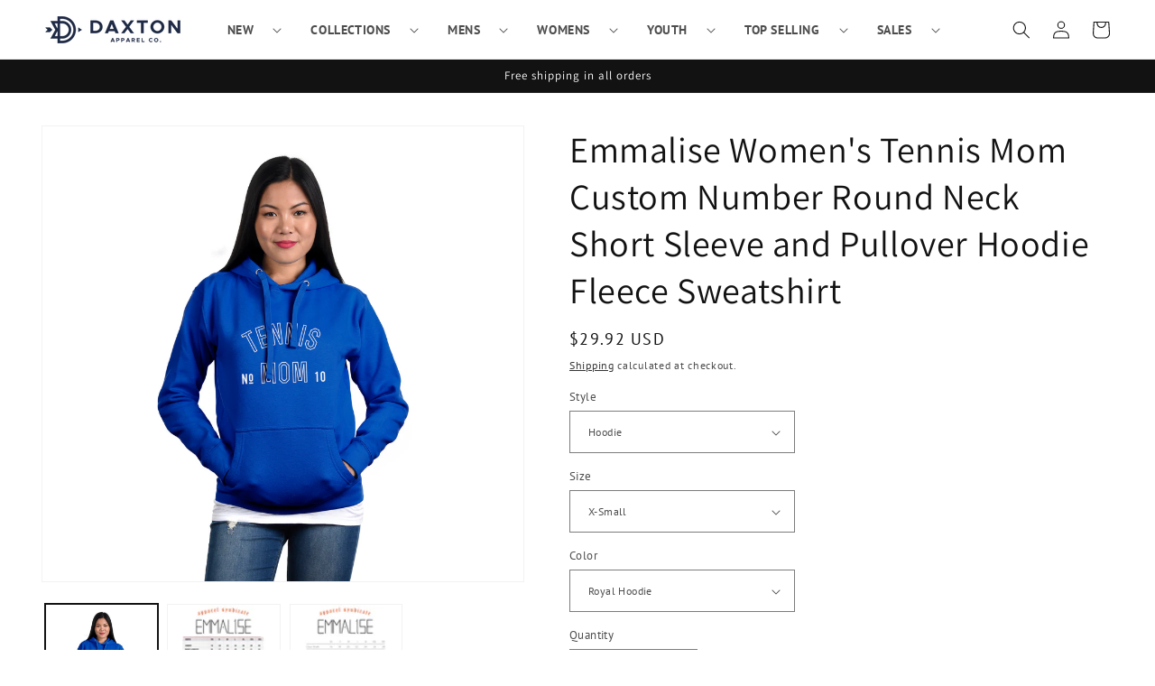

--- FILE ---
content_type: text/html; charset=utf-8
request_url: https://www.daxtonapparel.com/products/emmalise-womens-tennis-mom-custom-number-round-neck-short-sleeve-and-pullover-hoodie-fleece-sweatshirt
body_size: 35607
content:
<!doctype html>
<html class="no-js" lang="en">
  <head>
    <meta charset="utf-8">
    <meta http-equiv="X-UA-Compatible" content="IE=edge">
    <meta name="viewport" content="width=device-width,initial-scale=1">
    <meta name="theme-color" content="">
    <link rel="canonical" href="https://www.daxtonapparel.com/products/emmalise-womens-tennis-mom-custom-number-round-neck-short-sleeve-and-pullover-hoodie-fleece-sweatshirt">
    <link rel="preconnect" href="https://cdn.shopify.com" crossorigin><link rel="preconnect" href="https://fonts.shopifycdn.com" crossorigin><!-- 
    <title>
      Emmalise Women&#39;s Tennis Mom Custom Number Round Neck Short Sleeve and 
 &ndash; Daxton Apparel</title> -->
    <title>
      Daxton Apparel
    </title>

    
      <meta name="description" content="Casual Tennis Mom Hoodie or Tshirt with a Customization Number you are Rooting Hoodie: Medium weight fabric 7.8 oz quality fleece 80% cotton 20% poly rig spun yarn, 3 panel hoodie with front large pocket Shirt: Premium quality Medium Weight 100% Combed Ring Spung Cotton Suitable for outdoors, sports, you can wear it to">
    

    

<meta property="og:site_name" content="Daxton Apparel">
<meta property="og:url" content="https://www.daxtonapparel.com/products/emmalise-womens-tennis-mom-custom-number-round-neck-short-sleeve-and-pullover-hoodie-fleece-sweatshirt">
<meta property="og:title" content="Emmalise Women&#39;s Tennis Mom Custom Number Round Neck Short Sleeve and ">
<meta property="og:type" content="product">
<meta property="og:description" content="Casual Tennis Mom Hoodie or Tshirt with a Customization Number you are Rooting Hoodie: Medium weight fabric 7.8 oz quality fleece 80% cotton 20% poly rig spun yarn, 3 panel hoodie with front large pocket Shirt: Premium quality Medium Weight 100% Combed Ring Spung Cotton Suitable for outdoors, sports, you can wear it to"><meta property="og:image" content="http://www.daxtonapparel.com/cdn/shop/products/royal_1b2a5a80-c64e-401b-906f-e409185fb503.jpg?v=1658253639">
  <meta property="og:image:secure_url" content="https://www.daxtonapparel.com/cdn/shop/products/royal_1b2a5a80-c64e-401b-906f-e409185fb503.jpg?v=1658253639">
  <meta property="og:image:width" content="1680">
  <meta property="og:image:height" content="2400"><meta property="og:price:amount" content="15.96">
  <meta property="og:price:currency" content="USD"><meta name="twitter:card" content="summary_large_image">
<meta name="twitter:title" content="Emmalise Women&#39;s Tennis Mom Custom Number Round Neck Short Sleeve and ">
<meta name="twitter:description" content="Casual Tennis Mom Hoodie or Tshirt with a Customization Number you are Rooting Hoodie: Medium weight fabric 7.8 oz quality fleece 80% cotton 20% poly rig spun yarn, 3 panel hoodie with front large pocket Shirt: Premium quality Medium Weight 100% Combed Ring Spung Cotton Suitable for outdoors, sports, you can wear it to">


    <script src="//www.daxtonapparel.com/cdn/shop/t/15/assets/global.js?v=24850326154503943211655758338" defer="defer"></script>
    <script>window.performance && window.performance.mark && window.performance.mark('shopify.content_for_header.start');</script><meta id="shopify-digital-wallet" name="shopify-digital-wallet" content="/30611046539/digital_wallets/dialog">
<meta name="shopify-checkout-api-token" content="e19bffbdb5d265ddea868aa444393b48">
<meta id="in-context-paypal-metadata" data-shop-id="30611046539" data-venmo-supported="true" data-environment="production" data-locale="en_US" data-paypal-v4="true" data-currency="USD">
<link rel="alternate" type="application/json+oembed" href="https://www.daxtonapparel.com/products/emmalise-womens-tennis-mom-custom-number-round-neck-short-sleeve-and-pullover-hoodie-fleece-sweatshirt.oembed">
<script async="async" src="/checkouts/internal/preloads.js?locale=en-US"></script>
<script id="shopify-features" type="application/json">{"accessToken":"e19bffbdb5d265ddea868aa444393b48","betas":["rich-media-storefront-analytics"],"domain":"www.daxtonapparel.com","predictiveSearch":true,"shopId":30611046539,"locale":"en"}</script>
<script>var Shopify = Shopify || {};
Shopify.shop = "daksten.myshopify.com";
Shopify.locale = "en";
Shopify.currency = {"active":"USD","rate":"1.0"};
Shopify.country = "US";
Shopify.theme = {"name":"Copy of Theme johan-myshopify","id":126006263947,"schema_name":"Dawn","schema_version":"5.0.0","theme_store_id":null,"role":"main"};
Shopify.theme.handle = "null";
Shopify.theme.style = {"id":null,"handle":null};
Shopify.cdnHost = "www.daxtonapparel.com/cdn";
Shopify.routes = Shopify.routes || {};
Shopify.routes.root = "/";</script>
<script type="module">!function(o){(o.Shopify=o.Shopify||{}).modules=!0}(window);</script>
<script>!function(o){function n(){var o=[];function n(){o.push(Array.prototype.slice.apply(arguments))}return n.q=o,n}var t=o.Shopify=o.Shopify||{};t.loadFeatures=n(),t.autoloadFeatures=n()}(window);</script>
<script id="shop-js-analytics" type="application/json">{"pageType":"product"}</script>
<script defer="defer" async type="module" src="//www.daxtonapparel.com/cdn/shopifycloud/shop-js/modules/v2/client.init-shop-cart-sync_BApSsMSl.en.esm.js"></script>
<script defer="defer" async type="module" src="//www.daxtonapparel.com/cdn/shopifycloud/shop-js/modules/v2/chunk.common_CBoos6YZ.esm.js"></script>
<script type="module">
  await import("//www.daxtonapparel.com/cdn/shopifycloud/shop-js/modules/v2/client.init-shop-cart-sync_BApSsMSl.en.esm.js");
await import("//www.daxtonapparel.com/cdn/shopifycloud/shop-js/modules/v2/chunk.common_CBoos6YZ.esm.js");

  window.Shopify.SignInWithShop?.initShopCartSync?.({"fedCMEnabled":true,"windoidEnabled":true});

</script>
<script>(function() {
  var isLoaded = false;
  function asyncLoad() {
    if (isLoaded) return;
    isLoaded = true;
    var urls = ["https:\/\/scripts.juniphq.com\/v1\/junip_shopify.js?shop=daksten.myshopify.com"];
    for (var i = 0; i < urls.length; i++) {
      var s = document.createElement('script');
      s.type = 'text/javascript';
      s.async = true;
      s.src = urls[i];
      var x = document.getElementsByTagName('script')[0];
      x.parentNode.insertBefore(s, x);
    }
  };
  if(window.attachEvent) {
    window.attachEvent('onload', asyncLoad);
  } else {
    window.addEventListener('load', asyncLoad, false);
  }
})();</script>
<script id="__st">var __st={"a":30611046539,"offset":-28800,"reqid":"59205c3e-3e6c-4a7c-a31d-73d8cdc76e09-1768882452","pageurl":"www.daxtonapparel.com\/products\/emmalise-womens-tennis-mom-custom-number-round-neck-short-sleeve-and-pullover-hoodie-fleece-sweatshirt","u":"b89652c321ce","p":"product","rtyp":"product","rid":6934022258827};</script>
<script>window.ShopifyPaypalV4VisibilityTracking = true;</script>
<script id="captcha-bootstrap">!function(){'use strict';const t='contact',e='account',n='new_comment',o=[[t,t],['blogs',n],['comments',n],[t,'customer']],c=[[e,'customer_login'],[e,'guest_login'],[e,'recover_customer_password'],[e,'create_customer']],r=t=>t.map((([t,e])=>`form[action*='/${t}']:not([data-nocaptcha='true']) input[name='form_type'][value='${e}']`)).join(','),a=t=>()=>t?[...document.querySelectorAll(t)].map((t=>t.form)):[];function s(){const t=[...o],e=r(t);return a(e)}const i='password',u='form_key',d=['recaptcha-v3-token','g-recaptcha-response','h-captcha-response',i],f=()=>{try{return window.sessionStorage}catch{return}},m='__shopify_v',_=t=>t.elements[u];function p(t,e,n=!1){try{const o=window.sessionStorage,c=JSON.parse(o.getItem(e)),{data:r}=function(t){const{data:e,action:n}=t;return t[m]||n?{data:e,action:n}:{data:t,action:n}}(c);for(const[e,n]of Object.entries(r))t.elements[e]&&(t.elements[e].value=n);n&&o.removeItem(e)}catch(o){console.error('form repopulation failed',{error:o})}}const l='form_type',E='cptcha';function T(t){t.dataset[E]=!0}const w=window,h=w.document,L='Shopify',v='ce_forms',y='captcha';let A=!1;((t,e)=>{const n=(g='f06e6c50-85a8-45c8-87d0-21a2b65856fe',I='https://cdn.shopify.com/shopifycloud/storefront-forms-hcaptcha/ce_storefront_forms_captcha_hcaptcha.v1.5.2.iife.js',D={infoText:'Protected by hCaptcha',privacyText:'Privacy',termsText:'Terms'},(t,e,n)=>{const o=w[L][v],c=o.bindForm;if(c)return c(t,g,e,D).then(n);var r;o.q.push([[t,g,e,D],n]),r=I,A||(h.body.append(Object.assign(h.createElement('script'),{id:'captcha-provider',async:!0,src:r})),A=!0)});var g,I,D;w[L]=w[L]||{},w[L][v]=w[L][v]||{},w[L][v].q=[],w[L][y]=w[L][y]||{},w[L][y].protect=function(t,e){n(t,void 0,e),T(t)},Object.freeze(w[L][y]),function(t,e,n,w,h,L){const[v,y,A,g]=function(t,e,n){const i=e?o:[],u=t?c:[],d=[...i,...u],f=r(d),m=r(i),_=r(d.filter((([t,e])=>n.includes(e))));return[a(f),a(m),a(_),s()]}(w,h,L),I=t=>{const e=t.target;return e instanceof HTMLFormElement?e:e&&e.form},D=t=>v().includes(t);t.addEventListener('submit',(t=>{const e=I(t);if(!e)return;const n=D(e)&&!e.dataset.hcaptchaBound&&!e.dataset.recaptchaBound,o=_(e),c=g().includes(e)&&(!o||!o.value);(n||c)&&t.preventDefault(),c&&!n&&(function(t){try{if(!f())return;!function(t){const e=f();if(!e)return;const n=_(t);if(!n)return;const o=n.value;o&&e.removeItem(o)}(t);const e=Array.from(Array(32),(()=>Math.random().toString(36)[2])).join('');!function(t,e){_(t)||t.append(Object.assign(document.createElement('input'),{type:'hidden',name:u})),t.elements[u].value=e}(t,e),function(t,e){const n=f();if(!n)return;const o=[...t.querySelectorAll(`input[type='${i}']`)].map((({name:t})=>t)),c=[...d,...o],r={};for(const[a,s]of new FormData(t).entries())c.includes(a)||(r[a]=s);n.setItem(e,JSON.stringify({[m]:1,action:t.action,data:r}))}(t,e)}catch(e){console.error('failed to persist form',e)}}(e),e.submit())}));const S=(t,e)=>{t&&!t.dataset[E]&&(n(t,e.some((e=>e===t))),T(t))};for(const o of['focusin','change'])t.addEventListener(o,(t=>{const e=I(t);D(e)&&S(e,y())}));const B=e.get('form_key'),M=e.get(l),P=B&&M;t.addEventListener('DOMContentLoaded',(()=>{const t=y();if(P)for(const e of t)e.elements[l].value===M&&p(e,B);[...new Set([...A(),...v().filter((t=>'true'===t.dataset.shopifyCaptcha))])].forEach((e=>S(e,t)))}))}(h,new URLSearchParams(w.location.search),n,t,e,['guest_login'])})(!0,!0)}();</script>
<script integrity="sha256-4kQ18oKyAcykRKYeNunJcIwy7WH5gtpwJnB7kiuLZ1E=" data-source-attribution="shopify.loadfeatures" defer="defer" src="//www.daxtonapparel.com/cdn/shopifycloud/storefront/assets/storefront/load_feature-a0a9edcb.js" crossorigin="anonymous"></script>
<script data-source-attribution="shopify.dynamic_checkout.dynamic.init">var Shopify=Shopify||{};Shopify.PaymentButton=Shopify.PaymentButton||{isStorefrontPortableWallets:!0,init:function(){window.Shopify.PaymentButton.init=function(){};var t=document.createElement("script");t.src="https://www.daxtonapparel.com/cdn/shopifycloud/portable-wallets/latest/portable-wallets.en.js",t.type="module",document.head.appendChild(t)}};
</script>
<script data-source-attribution="shopify.dynamic_checkout.buyer_consent">
  function portableWalletsHideBuyerConsent(e){var t=document.getElementById("shopify-buyer-consent"),n=document.getElementById("shopify-subscription-policy-button");t&&n&&(t.classList.add("hidden"),t.setAttribute("aria-hidden","true"),n.removeEventListener("click",e))}function portableWalletsShowBuyerConsent(e){var t=document.getElementById("shopify-buyer-consent"),n=document.getElementById("shopify-subscription-policy-button");t&&n&&(t.classList.remove("hidden"),t.removeAttribute("aria-hidden"),n.addEventListener("click",e))}window.Shopify?.PaymentButton&&(window.Shopify.PaymentButton.hideBuyerConsent=portableWalletsHideBuyerConsent,window.Shopify.PaymentButton.showBuyerConsent=portableWalletsShowBuyerConsent);
</script>
<script>
  function portableWalletsCleanup(e){e&&e.src&&console.error("Failed to load portable wallets script "+e.src);var t=document.querySelectorAll("shopify-accelerated-checkout .shopify-payment-button__skeleton, shopify-accelerated-checkout-cart .wallet-cart-button__skeleton"),e=document.getElementById("shopify-buyer-consent");for(let e=0;e<t.length;e++)t[e].remove();e&&e.remove()}function portableWalletsNotLoadedAsModule(e){e instanceof ErrorEvent&&"string"==typeof e.message&&e.message.includes("import.meta")&&"string"==typeof e.filename&&e.filename.includes("portable-wallets")&&(window.removeEventListener("error",portableWalletsNotLoadedAsModule),window.Shopify.PaymentButton.failedToLoad=e,"loading"===document.readyState?document.addEventListener("DOMContentLoaded",window.Shopify.PaymentButton.init):window.Shopify.PaymentButton.init())}window.addEventListener("error",portableWalletsNotLoadedAsModule);
</script>

<script type="module" src="https://www.daxtonapparel.com/cdn/shopifycloud/portable-wallets/latest/portable-wallets.en.js" onError="portableWalletsCleanup(this)" crossorigin="anonymous"></script>
<script nomodule>
  document.addEventListener("DOMContentLoaded", portableWalletsCleanup);
</script>

<link id="shopify-accelerated-checkout-styles" rel="stylesheet" media="screen" href="https://www.daxtonapparel.com/cdn/shopifycloud/portable-wallets/latest/accelerated-checkout-backwards-compat.css" crossorigin="anonymous">
<style id="shopify-accelerated-checkout-cart">
        #shopify-buyer-consent {
  margin-top: 1em;
  display: inline-block;
  width: 100%;
}

#shopify-buyer-consent.hidden {
  display: none;
}

#shopify-subscription-policy-button {
  background: none;
  border: none;
  padding: 0;
  text-decoration: underline;
  font-size: inherit;
  cursor: pointer;
}

#shopify-subscription-policy-button::before {
  box-shadow: none;
}

      </style>
<script id="sections-script" data-sections="product-recommendations,header,footer" defer="defer" src="//www.daxtonapparel.com/cdn/shop/t/15/compiled_assets/scripts.js?v=856"></script>
<script>window.performance && window.performance.mark && window.performance.mark('shopify.content_for_header.end');</script>


    <style data-shopify>
      @font-face {
  font-family: "PT Sans";
  font-weight: 400;
  font-style: normal;
  font-display: swap;
  src: url("//www.daxtonapparel.com/cdn/fonts/pt_sans/ptsans_n4.83e02f6420db1e9af259d3d7856d73a9dc4fb7ab.woff2") format("woff2"),
       url("//www.daxtonapparel.com/cdn/fonts/pt_sans/ptsans_n4.031cf9b26e734268d68c385b0ff08ff26d8b4b6b.woff") format("woff");
}

      @font-face {
  font-family: "PT Sans";
  font-weight: 700;
  font-style: normal;
  font-display: swap;
  src: url("//www.daxtonapparel.com/cdn/fonts/pt_sans/ptsans_n7.304287b69b0b43b7d5b0f947011857fe41849126.woff2") format("woff2"),
       url("//www.daxtonapparel.com/cdn/fonts/pt_sans/ptsans_n7.6044f7e686f0b0c443754a8289995e64f1aba322.woff") format("woff");
}

      @font-face {
  font-family: "PT Sans";
  font-weight: 400;
  font-style: italic;
  font-display: swap;
  src: url("//www.daxtonapparel.com/cdn/fonts/pt_sans/ptsans_i4.13d0fa4d8e97d77e57a7b87d374df76447561c38.woff2") format("woff2"),
       url("//www.daxtonapparel.com/cdn/fonts/pt_sans/ptsans_i4.1ffe088c0458ba08706c5025ac59c175cc6ceb8d.woff") format("woff");
}

      @font-face {
  font-family: "PT Sans";
  font-weight: 700;
  font-style: italic;
  font-display: swap;
  src: url("//www.daxtonapparel.com/cdn/fonts/pt_sans/ptsans_i7.525de7532113d6a475ae29f6a88f8539c3238ecb.woff2") format("woff2"),
       url("//www.daxtonapparel.com/cdn/fonts/pt_sans/ptsans_i7.128ef16b0a49f64f8629b93373d2c7806f936889.woff") format("woff");
}

      @font-face {
  font-family: Assistant;
  font-weight: 400;
  font-style: normal;
  font-display: swap;
  src: url("//www.daxtonapparel.com/cdn/fonts/assistant/assistant_n4.9120912a469cad1cc292572851508ca49d12e768.woff2") format("woff2"),
       url("//www.daxtonapparel.com/cdn/fonts/assistant/assistant_n4.6e9875ce64e0fefcd3f4446b7ec9036b3ddd2985.woff") format("woff");
}


      :root {
        --font-body-family: "PT Sans", sans-serif;
        --font-body-style: normal;
        --font-body-weight: 400;
        --font-body-weight-bold: 700;

        --font-heading-family: Assistant, sans-serif;
        --font-heading-style: normal;
        --font-heading-weight: 400;

        --font-body-scale: 1.0;
        --font-heading-scale: 1.0;

        --color-base-text: 18, 18, 18;
        --color-shadow: 18, 18, 18;
        --color-base-background-1: 255, 255, 255;
        --color-base-background-2: 243, 243, 243;
        --color-base-solid-button-labels: 255, 255, 255;
        --color-base-outline-button-labels: 18, 18, 18;
        --color-base-accent-1: 18, 18, 18;
        --color-base-accent-2: 51, 79, 180;
        --payment-terms-background-color: #ffffff;

        --gradient-base-background-1: #ffffff;
        --gradient-base-background-2: #f3f3f3;
        --gradient-base-accent-1: #121212;
        --gradient-base-accent-2: #334fb4;

        --media-padding: px;
        --media-border-opacity: 0.05;
        --media-border-width: 1px;
        --media-radius: 0px;
        --media-shadow-opacity: 0.0;
        --media-shadow-horizontal-offset: 0px;
        --media-shadow-vertical-offset: 4px;
        --media-shadow-blur-radius: 5px;

        --page-width: 120rem;
        --page-width-margin: 0rem;

        --card-image-padding: 0.0rem;
        --card-corner-radius: 0.0rem;
        --card-text-alignment: left;
        --card-border-width: 0.0rem;
        --card-border-opacity: 0.1;
        --card-shadow-opacity: 0.0;
        --card-shadow-horizontal-offset: 0.0rem;
        --card-shadow-vertical-offset: 0.4rem;
        --card-shadow-blur-radius: 0.5rem;

        --badge-corner-radius: 4.0rem;

        --popup-border-width: 1px;
        --popup-border-opacity: 0.1;
        --popup-corner-radius: 0px;
        --popup-shadow-opacity: 0.0;
        --popup-shadow-horizontal-offset: 0px;
        --popup-shadow-vertical-offset: 4px;
        --popup-shadow-blur-radius: 5px;

        --drawer-border-width: 1px;
        --drawer-border-opacity: 0.1;
        --drawer-shadow-opacity: 0.0;
        --drawer-shadow-horizontal-offset: 0px;
        --drawer-shadow-vertical-offset: 4px;
        --drawer-shadow-blur-radius: 5px;

        --spacing-sections-desktop: 0px;
        --spacing-sections-mobile: 0px;

        --grid-desktop-vertical-spacing: 8px;
        --grid-desktop-horizontal-spacing: 8px;
        --grid-mobile-vertical-spacing: 4px;
        --grid-mobile-horizontal-spacing: 4px;

        --text-boxes-border-opacity: 0.1;
        --text-boxes-border-width: 0px;
        --text-boxes-radius: 0px;
        --text-boxes-shadow-opacity: 0.0;
        --text-boxes-shadow-horizontal-offset: 0px;
        --text-boxes-shadow-vertical-offset: 4px;
        --text-boxes-shadow-blur-radius: 5px;

        --buttons-radius: 0px;
        --buttons-radius-outset: 0px;
        --buttons-border-width: 1px;
        --buttons-border-opacity: 1.0;
        --buttons-shadow-opacity: 0.0;
        --buttons-shadow-horizontal-offset: 0px;
        --buttons-shadow-vertical-offset: 4px;
        --buttons-shadow-blur-radius: 5px;
        --buttons-border-offset: 0px;

        --inputs-radius: 0px;
        --inputs-border-width: 1px;
        --inputs-border-opacity: 0.55;
        --inputs-shadow-opacity: 0.0;
        --inputs-shadow-horizontal-offset: 0px;
        --inputs-margin-offset: 0px;
        --inputs-shadow-vertical-offset: 4px;
        --inputs-shadow-blur-radius: 5px;
        --inputs-radius-outset: 0px;

        --variant-pills-radius: 40px;
        --variant-pills-border-width: 1px;
        --variant-pills-border-opacity: 0.55;
        --variant-pills-shadow-opacity: 0.0;
        --variant-pills-shadow-horizontal-offset: 0px;
        --variant-pills-shadow-vertical-offset: 4px;
        --variant-pills-shadow-blur-radius: 5px;
      }

      *,
      *::before,
      *::after {
        box-sizing: inherit;
      }

      html {
        box-sizing: border-box;
        font-size: calc(var(--font-body-scale) * 62.5%);
        height: 100%;
      }

      body {
        display: grid;
        grid-template-rows: auto auto 1fr auto;
        grid-template-columns: 100%;
        min-height: 100%;
        margin: 0;
        font-size: 1.5rem;
        letter-spacing: 0.06rem;
        line-height: calc(1 + 0.8 / var(--font-body-scale));
        font-family: var(--font-body-family);
        font-style: var(--font-body-style);
        font-weight: var(--font-body-weight);
      }

      @media screen and (min-width: 750px) {
        body {
          font-size: 1.6rem;
        }
      }
    </style>

    <link href="//www.daxtonapparel.com/cdn/shop/t/15/assets/base.css?v=103258598560374124221655758312" rel="stylesheet" type="text/css" media="all" />
    <link href="//www.daxtonapparel.com/cdn/shop/t/15/assets/custom.css?v=83164197448709931181655758334" rel="stylesheet" type="text/css" media="all" />
<link rel="preload" as="font" href="//www.daxtonapparel.com/cdn/fonts/pt_sans/ptsans_n4.83e02f6420db1e9af259d3d7856d73a9dc4fb7ab.woff2" type="font/woff2" crossorigin><link rel="preload" as="font" href="//www.daxtonapparel.com/cdn/fonts/assistant/assistant_n4.9120912a469cad1cc292572851508ca49d12e768.woff2" type="font/woff2" crossorigin><link rel="stylesheet" href="//www.daxtonapparel.com/cdn/shop/t/15/assets/component-predictive-search.css?v=165644661289088488651655758329" media="print" onload="this.media='all'"><script>document.documentElement.className = document.documentElement.className.replace('no-js', 'js');
    if (Shopify.designMode) {
      document.documentElement.classList.add('shopify-design-mode');
    }
    </script>
  <link href="https://monorail-edge.shopifysvc.com" rel="dns-prefetch">
<script>(function(){if ("sendBeacon" in navigator && "performance" in window) {try {var session_token_from_headers = performance.getEntriesByType('navigation')[0].serverTiming.find(x => x.name == '_s').description;} catch {var session_token_from_headers = undefined;}var session_cookie_matches = document.cookie.match(/_shopify_s=([^;]*)/);var session_token_from_cookie = session_cookie_matches && session_cookie_matches.length === 2 ? session_cookie_matches[1] : "";var session_token = session_token_from_headers || session_token_from_cookie || "";function handle_abandonment_event(e) {var entries = performance.getEntries().filter(function(entry) {return /monorail-edge.shopifysvc.com/.test(entry.name);});if (!window.abandonment_tracked && entries.length === 0) {window.abandonment_tracked = true;var currentMs = Date.now();var navigation_start = performance.timing.navigationStart;var payload = {shop_id: 30611046539,url: window.location.href,navigation_start,duration: currentMs - navigation_start,session_token,page_type: "product"};window.navigator.sendBeacon("https://monorail-edge.shopifysvc.com/v1/produce", JSON.stringify({schema_id: "online_store_buyer_site_abandonment/1.1",payload: payload,metadata: {event_created_at_ms: currentMs,event_sent_at_ms: currentMs}}));}}window.addEventListener('pagehide', handle_abandonment_event);}}());</script>
<script id="web-pixels-manager-setup">(function e(e,d,r,n,o){if(void 0===o&&(o={}),!Boolean(null===(a=null===(i=window.Shopify)||void 0===i?void 0:i.analytics)||void 0===a?void 0:a.replayQueue)){var i,a;window.Shopify=window.Shopify||{};var t=window.Shopify;t.analytics=t.analytics||{};var s=t.analytics;s.replayQueue=[],s.publish=function(e,d,r){return s.replayQueue.push([e,d,r]),!0};try{self.performance.mark("wpm:start")}catch(e){}var l=function(){var e={modern:/Edge?\/(1{2}[4-9]|1[2-9]\d|[2-9]\d{2}|\d{4,})\.\d+(\.\d+|)|Firefox\/(1{2}[4-9]|1[2-9]\d|[2-9]\d{2}|\d{4,})\.\d+(\.\d+|)|Chrom(ium|e)\/(9{2}|\d{3,})\.\d+(\.\d+|)|(Maci|X1{2}).+ Version\/(15\.\d+|(1[6-9]|[2-9]\d|\d{3,})\.\d+)([,.]\d+|)( \(\w+\)|)( Mobile\/\w+|) Safari\/|Chrome.+OPR\/(9{2}|\d{3,})\.\d+\.\d+|(CPU[ +]OS|iPhone[ +]OS|CPU[ +]iPhone|CPU IPhone OS|CPU iPad OS)[ +]+(15[._]\d+|(1[6-9]|[2-9]\d|\d{3,})[._]\d+)([._]\d+|)|Android:?[ /-](13[3-9]|1[4-9]\d|[2-9]\d{2}|\d{4,})(\.\d+|)(\.\d+|)|Android.+Firefox\/(13[5-9]|1[4-9]\d|[2-9]\d{2}|\d{4,})\.\d+(\.\d+|)|Android.+Chrom(ium|e)\/(13[3-9]|1[4-9]\d|[2-9]\d{2}|\d{4,})\.\d+(\.\d+|)|SamsungBrowser\/([2-9]\d|\d{3,})\.\d+/,legacy:/Edge?\/(1[6-9]|[2-9]\d|\d{3,})\.\d+(\.\d+|)|Firefox\/(5[4-9]|[6-9]\d|\d{3,})\.\d+(\.\d+|)|Chrom(ium|e)\/(5[1-9]|[6-9]\d|\d{3,})\.\d+(\.\d+|)([\d.]+$|.*Safari\/(?![\d.]+ Edge\/[\d.]+$))|(Maci|X1{2}).+ Version\/(10\.\d+|(1[1-9]|[2-9]\d|\d{3,})\.\d+)([,.]\d+|)( \(\w+\)|)( Mobile\/\w+|) Safari\/|Chrome.+OPR\/(3[89]|[4-9]\d|\d{3,})\.\d+\.\d+|(CPU[ +]OS|iPhone[ +]OS|CPU[ +]iPhone|CPU IPhone OS|CPU iPad OS)[ +]+(10[._]\d+|(1[1-9]|[2-9]\d|\d{3,})[._]\d+)([._]\d+|)|Android:?[ /-](13[3-9]|1[4-9]\d|[2-9]\d{2}|\d{4,})(\.\d+|)(\.\d+|)|Mobile Safari.+OPR\/([89]\d|\d{3,})\.\d+\.\d+|Android.+Firefox\/(13[5-9]|1[4-9]\d|[2-9]\d{2}|\d{4,})\.\d+(\.\d+|)|Android.+Chrom(ium|e)\/(13[3-9]|1[4-9]\d|[2-9]\d{2}|\d{4,})\.\d+(\.\d+|)|Android.+(UC? ?Browser|UCWEB|U3)[ /]?(15\.([5-9]|\d{2,})|(1[6-9]|[2-9]\d|\d{3,})\.\d+)\.\d+|SamsungBrowser\/(5\.\d+|([6-9]|\d{2,})\.\d+)|Android.+MQ{2}Browser\/(14(\.(9|\d{2,})|)|(1[5-9]|[2-9]\d|\d{3,})(\.\d+|))(\.\d+|)|K[Aa][Ii]OS\/(3\.\d+|([4-9]|\d{2,})\.\d+)(\.\d+|)/},d=e.modern,r=e.legacy,n=navigator.userAgent;return n.match(d)?"modern":n.match(r)?"legacy":"unknown"}(),u="modern"===l?"modern":"legacy",c=(null!=n?n:{modern:"",legacy:""})[u],f=function(e){return[e.baseUrl,"/wpm","/b",e.hashVersion,"modern"===e.buildTarget?"m":"l",".js"].join("")}({baseUrl:d,hashVersion:r,buildTarget:u}),m=function(e){var d=e.version,r=e.bundleTarget,n=e.surface,o=e.pageUrl,i=e.monorailEndpoint;return{emit:function(e){var a=e.status,t=e.errorMsg,s=(new Date).getTime(),l=JSON.stringify({metadata:{event_sent_at_ms:s},events:[{schema_id:"web_pixels_manager_load/3.1",payload:{version:d,bundle_target:r,page_url:o,status:a,surface:n,error_msg:t},metadata:{event_created_at_ms:s}}]});if(!i)return console&&console.warn&&console.warn("[Web Pixels Manager] No Monorail endpoint provided, skipping logging."),!1;try{return self.navigator.sendBeacon.bind(self.navigator)(i,l)}catch(e){}var u=new XMLHttpRequest;try{return u.open("POST",i,!0),u.setRequestHeader("Content-Type","text/plain"),u.send(l),!0}catch(e){return console&&console.warn&&console.warn("[Web Pixels Manager] Got an unhandled error while logging to Monorail."),!1}}}}({version:r,bundleTarget:l,surface:e.surface,pageUrl:self.location.href,monorailEndpoint:e.monorailEndpoint});try{o.browserTarget=l,function(e){var d=e.src,r=e.async,n=void 0===r||r,o=e.onload,i=e.onerror,a=e.sri,t=e.scriptDataAttributes,s=void 0===t?{}:t,l=document.createElement("script"),u=document.querySelector("head"),c=document.querySelector("body");if(l.async=n,l.src=d,a&&(l.integrity=a,l.crossOrigin="anonymous"),s)for(var f in s)if(Object.prototype.hasOwnProperty.call(s,f))try{l.dataset[f]=s[f]}catch(e){}if(o&&l.addEventListener("load",o),i&&l.addEventListener("error",i),u)u.appendChild(l);else{if(!c)throw new Error("Did not find a head or body element to append the script");c.appendChild(l)}}({src:f,async:!0,onload:function(){if(!function(){var e,d;return Boolean(null===(d=null===(e=window.Shopify)||void 0===e?void 0:e.analytics)||void 0===d?void 0:d.initialized)}()){var d=window.webPixelsManager.init(e)||void 0;if(d){var r=window.Shopify.analytics;r.replayQueue.forEach((function(e){var r=e[0],n=e[1],o=e[2];d.publishCustomEvent(r,n,o)})),r.replayQueue=[],r.publish=d.publishCustomEvent,r.visitor=d.visitor,r.initialized=!0}}},onerror:function(){return m.emit({status:"failed",errorMsg:"".concat(f," has failed to load")})},sri:function(e){var d=/^sha384-[A-Za-z0-9+/=]+$/;return"string"==typeof e&&d.test(e)}(c)?c:"",scriptDataAttributes:o}),m.emit({status:"loading"})}catch(e){m.emit({status:"failed",errorMsg:(null==e?void 0:e.message)||"Unknown error"})}}})({shopId: 30611046539,storefrontBaseUrl: "https://www.daxtonapparel.com",extensionsBaseUrl: "https://extensions.shopifycdn.com/cdn/shopifycloud/web-pixels-manager",monorailEndpoint: "https://monorail-edge.shopifysvc.com/unstable/produce_batch",surface: "storefront-renderer",enabledBetaFlags: ["2dca8a86"],webPixelsConfigList: [{"id":"53117067","eventPayloadVersion":"v1","runtimeContext":"LAX","scriptVersion":"1","type":"CUSTOM","privacyPurposes":["MARKETING"],"name":"Meta pixel (migrated)"},{"id":"77299851","eventPayloadVersion":"v1","runtimeContext":"LAX","scriptVersion":"1","type":"CUSTOM","privacyPurposes":["ANALYTICS"],"name":"Google Analytics tag (migrated)"},{"id":"shopify-app-pixel","configuration":"{}","eventPayloadVersion":"v1","runtimeContext":"STRICT","scriptVersion":"0450","apiClientId":"shopify-pixel","type":"APP","privacyPurposes":["ANALYTICS","MARKETING"]},{"id":"shopify-custom-pixel","eventPayloadVersion":"v1","runtimeContext":"LAX","scriptVersion":"0450","apiClientId":"shopify-pixel","type":"CUSTOM","privacyPurposes":["ANALYTICS","MARKETING"]}],isMerchantRequest: false,initData: {"shop":{"name":"Daxton Apparel","paymentSettings":{"currencyCode":"USD"},"myshopifyDomain":"daksten.myshopify.com","countryCode":"US","storefrontUrl":"https:\/\/www.daxtonapparel.com"},"customer":null,"cart":null,"checkout":null,"productVariants":[{"price":{"amount":29.92,"currencyCode":"USD"},"product":{"title":"Emmalise Women's Tennis Mom Custom Number Round Neck Short Sleeve and Pullover Hoodie Fleece Sweatshirt","vendor":"Daxton Apparel","id":"6934022258827","untranslatedTitle":"Emmalise Women's Tennis Mom Custom Number Round Neck Short Sleeve and Pullover Hoodie Fleece Sweatshirt","url":"\/products\/emmalise-womens-tennis-mom-custom-number-round-neck-short-sleeve-and-pullover-hoodie-fleece-sweatshirt","type":""},"id":"40583245299851","image":{"src":"\/\/www.daxtonapparel.com\/cdn\/shop\/products\/royal_1b2a5a80-c64e-401b-906f-e409185fb503.jpg?v=1658253639"},"sku":"101-TennisMom-RoyalWhite-XS","title":"Hoodie \/ X-Small \/ Royal Hoodie","untranslatedTitle":"Hoodie \/ X-Small \/ Royal Hoodie"},{"price":{"amount":32.92,"currencyCode":"USD"},"product":{"title":"Emmalise Women's Tennis Mom Custom Number Round Neck Short Sleeve and Pullover Hoodie Fleece Sweatshirt","vendor":"Daxton Apparel","id":"6934022258827","untranslatedTitle":"Emmalise Women's Tennis Mom Custom Number Round Neck Short Sleeve and Pullover Hoodie Fleece Sweatshirt","url":"\/products\/emmalise-womens-tennis-mom-custom-number-round-neck-short-sleeve-and-pullover-hoodie-fleece-sweatshirt","type":""},"id":"40583245824139","image":{"src":"\/\/www.daxtonapparel.com\/cdn\/shop\/products\/black_e5ee5247-db7f-49cb-818c-1ac5df7034ce.jpg?v=1658253641"},"sku":"101-TennisMom-BlackWhite-XS","title":"Hoodie \/ X-Small \/ Black Hoodie","untranslatedTitle":"Hoodie \/ X-Small \/ Black Hoodie"},{"price":{"amount":32.92,"currencyCode":"USD"},"product":{"title":"Emmalise Women's Tennis Mom Custom Number Round Neck Short Sleeve and Pullover Hoodie Fleece Sweatshirt","vendor":"Daxton Apparel","id":"6934022258827","untranslatedTitle":"Emmalise Women's Tennis Mom Custom Number Round Neck Short Sleeve and Pullover Hoodie Fleece Sweatshirt","url":"\/products\/emmalise-womens-tennis-mom-custom-number-round-neck-short-sleeve-and-pullover-hoodie-fleece-sweatshirt","type":""},"id":"40583246282891","image":{"src":"\/\/www.daxtonapparel.com\/cdn\/shop\/products\/burgundy_0aa88236-518b-4fcf-8b6c-8362ece8c75b.jpg?v=1658253643"},"sku":"101-TennisMom-BurgundyWht-XS","title":"Hoodie \/ X-Small \/ Burgundy Hoodie","untranslatedTitle":"Hoodie \/ X-Small \/ Burgundy Hoodie"},{"price":{"amount":29.92,"currencyCode":"USD"},"product":{"title":"Emmalise Women's Tennis Mom Custom Number Round Neck Short Sleeve and Pullover Hoodie Fleece Sweatshirt","vendor":"Daxton Apparel","id":"6934022258827","untranslatedTitle":"Emmalise Women's Tennis Mom Custom Number Round Neck Short Sleeve and Pullover Hoodie Fleece Sweatshirt","url":"\/products\/emmalise-womens-tennis-mom-custom-number-round-neck-short-sleeve-and-pullover-hoodie-fleece-sweatshirt","type":""},"id":"40583245398155","image":{"src":"\/\/www.daxtonapparel.com\/cdn\/shop\/products\/royal_1b2a5a80-c64e-401b-906f-e409185fb503.jpg?v=1658253639"},"sku":"101-TennisMom-RoyalWhite-S","title":"Hoodie \/ Small \/ Royal Hoodie","untranslatedTitle":"Hoodie \/ Small \/ Royal Hoodie"},{"price":{"amount":32.92,"currencyCode":"USD"},"product":{"title":"Emmalise Women's Tennis Mom Custom Number Round Neck Short Sleeve and Pullover Hoodie Fleece Sweatshirt","vendor":"Daxton Apparel","id":"6934022258827","untranslatedTitle":"Emmalise Women's Tennis Mom Custom Number Round Neck Short Sleeve and Pullover Hoodie Fleece Sweatshirt","url":"\/products\/emmalise-womens-tennis-mom-custom-number-round-neck-short-sleeve-and-pullover-hoodie-fleece-sweatshirt","type":""},"id":"40583245889675","image":{"src":"\/\/www.daxtonapparel.com\/cdn\/shop\/products\/black_e5ee5247-db7f-49cb-818c-1ac5df7034ce.jpg?v=1658253641"},"sku":"101-TennisMom-BlackWhite-S","title":"Hoodie \/ Small \/ Black Hoodie","untranslatedTitle":"Hoodie \/ Small \/ Black Hoodie"},{"price":{"amount":32.92,"currencyCode":"USD"},"product":{"title":"Emmalise Women's Tennis Mom Custom Number Round Neck Short Sleeve and Pullover Hoodie Fleece Sweatshirt","vendor":"Daxton Apparel","id":"6934022258827","untranslatedTitle":"Emmalise Women's Tennis Mom Custom Number Round Neck Short Sleeve and Pullover Hoodie Fleece Sweatshirt","url":"\/products\/emmalise-womens-tennis-mom-custom-number-round-neck-short-sleeve-and-pullover-hoodie-fleece-sweatshirt","type":""},"id":"40583246348427","image":{"src":"\/\/www.daxtonapparel.com\/cdn\/shop\/products\/burgundy_0aa88236-518b-4fcf-8b6c-8362ece8c75b.jpg?v=1658253643"},"sku":"101-TennisMom-BurgundyWht-S","title":"Hoodie \/ Small \/ Burgundy Hoodie","untranslatedTitle":"Hoodie \/ Small \/ Burgundy Hoodie"},{"price":{"amount":29.92,"currencyCode":"USD"},"product":{"title":"Emmalise Women's Tennis Mom Custom Number Round Neck Short Sleeve and Pullover Hoodie Fleece Sweatshirt","vendor":"Daxton Apparel","id":"6934022258827","untranslatedTitle":"Emmalise Women's Tennis Mom Custom Number Round Neck Short Sleeve and Pullover Hoodie Fleece Sweatshirt","url":"\/products\/emmalise-womens-tennis-mom-custom-number-round-neck-short-sleeve-and-pullover-hoodie-fleece-sweatshirt","type":""},"id":"40583245496459","image":{"src":"\/\/www.daxtonapparel.com\/cdn\/shop\/products\/royal_1b2a5a80-c64e-401b-906f-e409185fb503.jpg?v=1658253639"},"sku":"101-TennisMom-RoyalWhite-M","title":"Hoodie \/ Medium \/ Royal Hoodie","untranslatedTitle":"Hoodie \/ Medium \/ Royal Hoodie"},{"price":{"amount":32.92,"currencyCode":"USD"},"product":{"title":"Emmalise Women's Tennis Mom Custom Number Round Neck Short Sleeve and Pullover Hoodie Fleece Sweatshirt","vendor":"Daxton Apparel","id":"6934022258827","untranslatedTitle":"Emmalise Women's Tennis Mom Custom Number Round Neck Short Sleeve and Pullover Hoodie Fleece Sweatshirt","url":"\/products\/emmalise-womens-tennis-mom-custom-number-round-neck-short-sleeve-and-pullover-hoodie-fleece-sweatshirt","type":""},"id":"40583245955211","image":{"src":"\/\/www.daxtonapparel.com\/cdn\/shop\/products\/black_e5ee5247-db7f-49cb-818c-1ac5df7034ce.jpg?v=1658253641"},"sku":"101-TennisMom-BlackWhite-M","title":"Hoodie \/ Medium \/ Black Hoodie","untranslatedTitle":"Hoodie \/ Medium \/ Black Hoodie"},{"price":{"amount":32.92,"currencyCode":"USD"},"product":{"title":"Emmalise Women's Tennis Mom Custom Number Round Neck Short Sleeve and Pullover Hoodie Fleece Sweatshirt","vendor":"Daxton Apparel","id":"6934022258827","untranslatedTitle":"Emmalise Women's Tennis Mom Custom Number Round Neck Short Sleeve and Pullover Hoodie Fleece Sweatshirt","url":"\/products\/emmalise-womens-tennis-mom-custom-number-round-neck-short-sleeve-and-pullover-hoodie-fleece-sweatshirt","type":""},"id":"40583246413963","image":{"src":"\/\/www.daxtonapparel.com\/cdn\/shop\/products\/burgundy_0aa88236-518b-4fcf-8b6c-8362ece8c75b.jpg?v=1658253643"},"sku":"101-TennisMom-BurgundyWht-M","title":"Hoodie \/ Medium \/ Burgundy Hoodie","untranslatedTitle":"Hoodie \/ Medium \/ Burgundy Hoodie"},{"price":{"amount":29.92,"currencyCode":"USD"},"product":{"title":"Emmalise Women's Tennis Mom Custom Number Round Neck Short Sleeve and Pullover Hoodie Fleece Sweatshirt","vendor":"Daxton Apparel","id":"6934022258827","untranslatedTitle":"Emmalise Women's Tennis Mom Custom Number Round Neck Short Sleeve and Pullover Hoodie Fleece Sweatshirt","url":"\/products\/emmalise-womens-tennis-mom-custom-number-round-neck-short-sleeve-and-pullover-hoodie-fleece-sweatshirt","type":""},"id":"40583245561995","image":{"src":"\/\/www.daxtonapparel.com\/cdn\/shop\/products\/royal_1b2a5a80-c64e-401b-906f-e409185fb503.jpg?v=1658253639"},"sku":"101-TennisMom-RoyalWhite-L","title":"Hoodie \/ Large \/ Royal Hoodie","untranslatedTitle":"Hoodie \/ Large \/ Royal Hoodie"},{"price":{"amount":32.92,"currencyCode":"USD"},"product":{"title":"Emmalise Women's Tennis Mom Custom Number Round Neck Short Sleeve and Pullover Hoodie Fleece Sweatshirt","vendor":"Daxton Apparel","id":"6934022258827","untranslatedTitle":"Emmalise Women's Tennis Mom Custom Number Round Neck Short Sleeve and Pullover Hoodie Fleece Sweatshirt","url":"\/products\/emmalise-womens-tennis-mom-custom-number-round-neck-short-sleeve-and-pullover-hoodie-fleece-sweatshirt","type":""},"id":"40583246020747","image":{"src":"\/\/www.daxtonapparel.com\/cdn\/shop\/products\/black_e5ee5247-db7f-49cb-818c-1ac5df7034ce.jpg?v=1658253641"},"sku":"101-TennisMom-BlackWhite-L","title":"Hoodie \/ Large \/ Black Hoodie","untranslatedTitle":"Hoodie \/ Large \/ Black Hoodie"},{"price":{"amount":32.92,"currencyCode":"USD"},"product":{"title":"Emmalise Women's Tennis Mom Custom Number Round Neck Short Sleeve and Pullover Hoodie Fleece Sweatshirt","vendor":"Daxton Apparel","id":"6934022258827","untranslatedTitle":"Emmalise Women's Tennis Mom Custom Number Round Neck Short Sleeve and Pullover Hoodie Fleece Sweatshirt","url":"\/products\/emmalise-womens-tennis-mom-custom-number-round-neck-short-sleeve-and-pullover-hoodie-fleece-sweatshirt","type":""},"id":"40583246479499","image":{"src":"\/\/www.daxtonapparel.com\/cdn\/shop\/products\/burgundy_0aa88236-518b-4fcf-8b6c-8362ece8c75b.jpg?v=1658253643"},"sku":"101-TennisMom-BurgundyWht-L","title":"Hoodie \/ Large \/ Burgundy Hoodie","untranslatedTitle":"Hoodie \/ Large \/ Burgundy Hoodie"},{"price":{"amount":29.92,"currencyCode":"USD"},"product":{"title":"Emmalise Women's Tennis Mom Custom Number Round Neck Short Sleeve and Pullover Hoodie Fleece Sweatshirt","vendor":"Daxton Apparel","id":"6934022258827","untranslatedTitle":"Emmalise Women's Tennis Mom Custom Number Round Neck Short Sleeve and Pullover Hoodie Fleece Sweatshirt","url":"\/products\/emmalise-womens-tennis-mom-custom-number-round-neck-short-sleeve-and-pullover-hoodie-fleece-sweatshirt","type":""},"id":"40583245627531","image":{"src":"\/\/www.daxtonapparel.com\/cdn\/shop\/products\/royal_1b2a5a80-c64e-401b-906f-e409185fb503.jpg?v=1658253639"},"sku":"101-TennisMom-RoyalWhite-XL","title":"Hoodie \/ X-Large \/ Royal Hoodie","untranslatedTitle":"Hoodie \/ X-Large \/ Royal Hoodie"},{"price":{"amount":34.92,"currencyCode":"USD"},"product":{"title":"Emmalise Women's Tennis Mom Custom Number Round Neck Short Sleeve and Pullover Hoodie Fleece Sweatshirt","vendor":"Daxton Apparel","id":"6934022258827","untranslatedTitle":"Emmalise Women's Tennis Mom Custom Number Round Neck Short Sleeve and Pullover Hoodie Fleece Sweatshirt","url":"\/products\/emmalise-womens-tennis-mom-custom-number-round-neck-short-sleeve-and-pullover-hoodie-fleece-sweatshirt","type":""},"id":"40583246086283","image":{"src":"\/\/www.daxtonapparel.com\/cdn\/shop\/products\/black_e5ee5247-db7f-49cb-818c-1ac5df7034ce.jpg?v=1658253641"},"sku":"101-TennisMom-BlackWhite-XL","title":"Hoodie \/ X-Large \/ Black Hoodie","untranslatedTitle":"Hoodie \/ X-Large \/ Black Hoodie"},{"price":{"amount":34.92,"currencyCode":"USD"},"product":{"title":"Emmalise Women's Tennis Mom Custom Number Round Neck Short Sleeve and Pullover Hoodie Fleece Sweatshirt","vendor":"Daxton Apparel","id":"6934022258827","untranslatedTitle":"Emmalise Women's Tennis Mom Custom Number Round Neck Short Sleeve and Pullover Hoodie Fleece Sweatshirt","url":"\/products\/emmalise-womens-tennis-mom-custom-number-round-neck-short-sleeve-and-pullover-hoodie-fleece-sweatshirt","type":""},"id":"40583246545035","image":{"src":"\/\/www.daxtonapparel.com\/cdn\/shop\/products\/burgundy_0aa88236-518b-4fcf-8b6c-8362ece8c75b.jpg?v=1658253643"},"sku":"101-TennisMom-BurgundyWht-XL","title":"Hoodie \/ X-Large \/ Burgundy Hoodie","untranslatedTitle":"Hoodie \/ X-Large \/ Burgundy Hoodie"},{"price":{"amount":29.92,"currencyCode":"USD"},"product":{"title":"Emmalise Women's Tennis Mom Custom Number Round Neck Short Sleeve and Pullover Hoodie Fleece Sweatshirt","vendor":"Daxton Apparel","id":"6934022258827","untranslatedTitle":"Emmalise Women's Tennis Mom Custom Number Round Neck Short Sleeve and Pullover Hoodie Fleece Sweatshirt","url":"\/products\/emmalise-womens-tennis-mom-custom-number-round-neck-short-sleeve-and-pullover-hoodie-fleece-sweatshirt","type":""},"id":"40583245693067","image":{"src":"\/\/www.daxtonapparel.com\/cdn\/shop\/products\/royal_1b2a5a80-c64e-401b-906f-e409185fb503.jpg?v=1658253639"},"sku":"101-TennisMom-RoyalWhite-2XL","title":"Hoodie \/ 2X-Large \/ Royal Hoodie","untranslatedTitle":"Hoodie \/ 2X-Large \/ Royal Hoodie"},{"price":{"amount":36.92,"currencyCode":"USD"},"product":{"title":"Emmalise Women's Tennis Mom Custom Number Round Neck Short Sleeve and Pullover Hoodie Fleece Sweatshirt","vendor":"Daxton Apparel","id":"6934022258827","untranslatedTitle":"Emmalise Women's Tennis Mom Custom Number Round Neck Short Sleeve and Pullover Hoodie Fleece Sweatshirt","url":"\/products\/emmalise-womens-tennis-mom-custom-number-round-neck-short-sleeve-and-pullover-hoodie-fleece-sweatshirt","type":""},"id":"40583246151819","image":{"src":"\/\/www.daxtonapparel.com\/cdn\/shop\/products\/black_e5ee5247-db7f-49cb-818c-1ac5df7034ce.jpg?v=1658253641"},"sku":"101-TennisMom-BlackWhite-2XL","title":"Hoodie \/ 2X-Large \/ Black Hoodie","untranslatedTitle":"Hoodie \/ 2X-Large \/ Black Hoodie"},{"price":{"amount":36.92,"currencyCode":"USD"},"product":{"title":"Emmalise Women's Tennis Mom Custom Number Round Neck Short Sleeve and Pullover Hoodie Fleece Sweatshirt","vendor":"Daxton Apparel","id":"6934022258827","untranslatedTitle":"Emmalise Women's Tennis Mom Custom Number Round Neck Short Sleeve and Pullover Hoodie Fleece Sweatshirt","url":"\/products\/emmalise-womens-tennis-mom-custom-number-round-neck-short-sleeve-and-pullover-hoodie-fleece-sweatshirt","type":""},"id":"40583246676107","image":{"src":"\/\/www.daxtonapparel.com\/cdn\/shop\/products\/burgundy_0aa88236-518b-4fcf-8b6c-8362ece8c75b.jpg?v=1658253643"},"sku":"101-TennisMom-BurgundyWht-2XL","title":"Hoodie \/ 2X-Large \/ Burgundy Hoodie","untranslatedTitle":"Hoodie \/ 2X-Large \/ Burgundy Hoodie"},{"price":{"amount":29.92,"currencyCode":"USD"},"product":{"title":"Emmalise Women's Tennis Mom Custom Number Round Neck Short Sleeve and Pullover Hoodie Fleece Sweatshirt","vendor":"Daxton Apparel","id":"6934022258827","untranslatedTitle":"Emmalise Women's Tennis Mom Custom Number Round Neck Short Sleeve and Pullover Hoodie Fleece Sweatshirt","url":"\/products\/emmalise-womens-tennis-mom-custom-number-round-neck-short-sleeve-and-pullover-hoodie-fleece-sweatshirt","type":""},"id":"40583245758603","image":{"src":"\/\/www.daxtonapparel.com\/cdn\/shop\/products\/royal_1b2a5a80-c64e-401b-906f-e409185fb503.jpg?v=1658253639"},"sku":"101-TennisMom-RoyalWhite-3XL","title":"Hoodie \/ 3X-Large \/ Royal Hoodie","untranslatedTitle":"Hoodie \/ 3X-Large \/ Royal Hoodie"},{"price":{"amount":36.92,"currencyCode":"USD"},"product":{"title":"Emmalise Women's Tennis Mom Custom Number Round Neck Short Sleeve and Pullover Hoodie Fleece Sweatshirt","vendor":"Daxton Apparel","id":"6934022258827","untranslatedTitle":"Emmalise Women's Tennis Mom Custom Number Round Neck Short Sleeve and Pullover Hoodie Fleece Sweatshirt","url":"\/products\/emmalise-womens-tennis-mom-custom-number-round-neck-short-sleeve-and-pullover-hoodie-fleece-sweatshirt","type":""},"id":"40583246217355","image":{"src":"\/\/www.daxtonapparel.com\/cdn\/shop\/products\/black_e5ee5247-db7f-49cb-818c-1ac5df7034ce.jpg?v=1658253641"},"sku":"101-TennisMom-BlackWhite-3XL","title":"Hoodie \/ 3X-Large \/ Black Hoodie","untranslatedTitle":"Hoodie \/ 3X-Large \/ Black Hoodie"},{"price":{"amount":36.92,"currencyCode":"USD"},"product":{"title":"Emmalise Women's Tennis Mom Custom Number Round Neck Short Sleeve and Pullover Hoodie Fleece Sweatshirt","vendor":"Daxton Apparel","id":"6934022258827","untranslatedTitle":"Emmalise Women's Tennis Mom Custom Number Round Neck Short Sleeve and Pullover Hoodie Fleece Sweatshirt","url":"\/products\/emmalise-womens-tennis-mom-custom-number-round-neck-short-sleeve-and-pullover-hoodie-fleece-sweatshirt","type":""},"id":"40583246741643","image":{"src":"\/\/www.daxtonapparel.com\/cdn\/shop\/products\/burgundy_0aa88236-518b-4fcf-8b6c-8362ece8c75b.jpg?v=1658253643"},"sku":"101-TennisMom-BurgundyWht-3XL","title":"Hoodie \/ 3X-Large \/ Burgundy Hoodie","untranslatedTitle":"Hoodie \/ 3X-Large \/ Burgundy Hoodie"},{"price":{"amount":15.96,"currencyCode":"USD"},"product":{"title":"Emmalise Women's Tennis Mom Custom Number Round Neck Short Sleeve and Pullover Hoodie Fleece Sweatshirt","vendor":"Daxton Apparel","id":"6934022258827","untranslatedTitle":"Emmalise Women's Tennis Mom Custom Number Round Neck Short Sleeve and Pullover Hoodie Fleece Sweatshirt","url":"\/products\/emmalise-womens-tennis-mom-custom-number-round-neck-short-sleeve-and-pullover-hoodie-fleece-sweatshirt","type":""},"id":"40583246839947","image":{"src":"\/\/www.daxtonapparel.com\/cdn\/shop\/products\/black_1f84880b-ac58-49df-a73e-245a36b8f12d.jpg?v=1658253669"},"sku":"MC1082-TennisMom-BlackWhite-XS","title":"Shirt \/ X-Small \/ Black T-shirt","untranslatedTitle":"Shirt \/ X-Small \/ Black T-shirt"},{"price":{"amount":15.96,"currencyCode":"USD"},"product":{"title":"Emmalise Women's Tennis Mom Custom Number Round Neck Short Sleeve and Pullover Hoodie Fleece Sweatshirt","vendor":"Daxton Apparel","id":"6934022258827","untranslatedTitle":"Emmalise Women's Tennis Mom Custom Number Round Neck Short Sleeve and Pullover Hoodie Fleece Sweatshirt","url":"\/products\/emmalise-womens-tennis-mom-custom-number-round-neck-short-sleeve-and-pullover-hoodie-fleece-sweatshirt","type":""},"id":"40583247298699","image":{"src":"\/\/www.daxtonapparel.com\/cdn\/shop\/products\/navy_958d3ee3-30b6-4d45-9e4b-8e948427aeda.jpg?v=1658253673"},"sku":"MC1082-TennisMom-NavyWhite-XS","title":"Shirt \/ X-Small \/ Navy T-shirt","untranslatedTitle":"Shirt \/ X-Small \/ Navy T-shirt"},{"price":{"amount":15.96,"currencyCode":"USD"},"product":{"title":"Emmalise Women's Tennis Mom Custom Number Round Neck Short Sleeve and Pullover Hoodie Fleece Sweatshirt","vendor":"Daxton Apparel","id":"6934022258827","untranslatedTitle":"Emmalise Women's Tennis Mom Custom Number Round Neck Short Sleeve and Pullover Hoodie Fleece Sweatshirt","url":"\/products\/emmalise-womens-tennis-mom-custom-number-round-neck-short-sleeve-and-pullover-hoodie-fleece-sweatshirt","type":""},"id":"40583247757451","image":{"src":"\/\/www.daxtonapparel.com\/cdn\/shop\/products\/white_a03cfc00-2bc3-49f4-a074-8f5c01373d71.jpg?v=1658253681"},"sku":"MC1082-TennisMom-WhiteBlack-XS","title":"Shirt \/ X-Small \/ White T-shirt","untranslatedTitle":"Shirt \/ X-Small \/ White T-shirt"},{"price":{"amount":15.96,"currencyCode":"USD"},"product":{"title":"Emmalise Women's Tennis Mom Custom Number Round Neck Short Sleeve and Pullover Hoodie Fleece Sweatshirt","vendor":"Daxton Apparel","id":"6934022258827","untranslatedTitle":"Emmalise Women's Tennis Mom Custom Number Round Neck Short Sleeve and Pullover Hoodie Fleece Sweatshirt","url":"\/products\/emmalise-womens-tennis-mom-custom-number-round-neck-short-sleeve-and-pullover-hoodie-fleece-sweatshirt","type":""},"id":"40583246905483","image":{"src":"\/\/www.daxtonapparel.com\/cdn\/shop\/products\/black_1f84880b-ac58-49df-a73e-245a36b8f12d.jpg?v=1658253669"},"sku":"MC1082-TennisMom-BlackWhite-S","title":"Shirt \/ Small \/ Black T-shirt","untranslatedTitle":"Shirt \/ Small \/ Black T-shirt"},{"price":{"amount":15.96,"currencyCode":"USD"},"product":{"title":"Emmalise Women's Tennis Mom Custom Number Round Neck Short Sleeve and Pullover Hoodie Fleece Sweatshirt","vendor":"Daxton Apparel","id":"6934022258827","untranslatedTitle":"Emmalise Women's Tennis Mom Custom Number Round Neck Short Sleeve and Pullover Hoodie Fleece Sweatshirt","url":"\/products\/emmalise-womens-tennis-mom-custom-number-round-neck-short-sleeve-and-pullover-hoodie-fleece-sweatshirt","type":""},"id":"40583247364235","image":{"src":"\/\/www.daxtonapparel.com\/cdn\/shop\/products\/navy_958d3ee3-30b6-4d45-9e4b-8e948427aeda.jpg?v=1658253673"},"sku":"MC1082-TennisMom-NavyWhite-S","title":"Shirt \/ Small \/ Navy T-shirt","untranslatedTitle":"Shirt \/ Small \/ Navy T-shirt"},{"price":{"amount":15.96,"currencyCode":"USD"},"product":{"title":"Emmalise Women's Tennis Mom Custom Number Round Neck Short Sleeve and Pullover Hoodie Fleece Sweatshirt","vendor":"Daxton Apparel","id":"6934022258827","untranslatedTitle":"Emmalise Women's Tennis Mom Custom Number Round Neck Short Sleeve and Pullover Hoodie Fleece Sweatshirt","url":"\/products\/emmalise-womens-tennis-mom-custom-number-round-neck-short-sleeve-and-pullover-hoodie-fleece-sweatshirt","type":""},"id":"40583247855755","image":{"src":"\/\/www.daxtonapparel.com\/cdn\/shop\/products\/white_a03cfc00-2bc3-49f4-a074-8f5c01373d71.jpg?v=1658253681"},"sku":"MC1082-TennisMom-WhiteBlack-S","title":"Shirt \/ Small \/ White T-shirt","untranslatedTitle":"Shirt \/ Small \/ White T-shirt"},{"price":{"amount":15.96,"currencyCode":"USD"},"product":{"title":"Emmalise Women's Tennis Mom Custom Number Round Neck Short Sleeve and Pullover Hoodie Fleece Sweatshirt","vendor":"Daxton Apparel","id":"6934022258827","untranslatedTitle":"Emmalise Women's Tennis Mom Custom Number Round Neck Short Sleeve and Pullover Hoodie Fleece Sweatshirt","url":"\/products\/emmalise-womens-tennis-mom-custom-number-round-neck-short-sleeve-and-pullover-hoodie-fleece-sweatshirt","type":""},"id":"40583246971019","image":{"src":"\/\/www.daxtonapparel.com\/cdn\/shop\/products\/black_1f84880b-ac58-49df-a73e-245a36b8f12d.jpg?v=1658253669"},"sku":"MC1082-TennisMom-BlackWhite-M","title":"Shirt \/ Medium \/ Black T-shirt","untranslatedTitle":"Shirt \/ Medium \/ Black T-shirt"},{"price":{"amount":15.96,"currencyCode":"USD"},"product":{"title":"Emmalise Women's Tennis Mom Custom Number Round Neck Short Sleeve and Pullover Hoodie Fleece Sweatshirt","vendor":"Daxton Apparel","id":"6934022258827","untranslatedTitle":"Emmalise Women's Tennis Mom Custom Number Round Neck Short Sleeve and Pullover Hoodie Fleece Sweatshirt","url":"\/products\/emmalise-womens-tennis-mom-custom-number-round-neck-short-sleeve-and-pullover-hoodie-fleece-sweatshirt","type":""},"id":"40583247429771","image":{"src":"\/\/www.daxtonapparel.com\/cdn\/shop\/products\/navy_958d3ee3-30b6-4d45-9e4b-8e948427aeda.jpg?v=1658253673"},"sku":"MC1082-TennisMom-NavyWhite-M","title":"Shirt \/ Medium \/ Navy T-shirt","untranslatedTitle":"Shirt \/ Medium \/ Navy T-shirt"},{"price":{"amount":15.96,"currencyCode":"USD"},"product":{"title":"Emmalise Women's Tennis Mom Custom Number Round Neck Short Sleeve and Pullover Hoodie Fleece Sweatshirt","vendor":"Daxton Apparel","id":"6934022258827","untranslatedTitle":"Emmalise Women's Tennis Mom Custom Number Round Neck Short Sleeve and Pullover Hoodie Fleece Sweatshirt","url":"\/products\/emmalise-womens-tennis-mom-custom-number-round-neck-short-sleeve-and-pullover-hoodie-fleece-sweatshirt","type":""},"id":"40583247954059","image":{"src":"\/\/www.daxtonapparel.com\/cdn\/shop\/products\/white_a03cfc00-2bc3-49f4-a074-8f5c01373d71.jpg?v=1658253681"},"sku":"MC1082-TennisMom-WhiteBlack-M","title":"Shirt \/ Medium \/ White T-shirt","untranslatedTitle":"Shirt \/ Medium \/ White T-shirt"},{"price":{"amount":15.96,"currencyCode":"USD"},"product":{"title":"Emmalise Women's Tennis Mom Custom Number Round Neck Short Sleeve and Pullover Hoodie Fleece Sweatshirt","vendor":"Daxton Apparel","id":"6934022258827","untranslatedTitle":"Emmalise Women's Tennis Mom Custom Number Round Neck Short Sleeve and Pullover Hoodie Fleece Sweatshirt","url":"\/products\/emmalise-womens-tennis-mom-custom-number-round-neck-short-sleeve-and-pullover-hoodie-fleece-sweatshirt","type":""},"id":"40583247036555","image":{"src":"\/\/www.daxtonapparel.com\/cdn\/shop\/products\/black_1f84880b-ac58-49df-a73e-245a36b8f12d.jpg?v=1658253669"},"sku":"MC1082-TennisMom-BlackWhite-L","title":"Shirt \/ Large \/ Black T-shirt","untranslatedTitle":"Shirt \/ Large \/ Black T-shirt"},{"price":{"amount":15.96,"currencyCode":"USD"},"product":{"title":"Emmalise Women's Tennis Mom Custom Number Round Neck Short Sleeve and Pullover Hoodie Fleece Sweatshirt","vendor":"Daxton Apparel","id":"6934022258827","untranslatedTitle":"Emmalise Women's Tennis Mom Custom Number Round Neck Short Sleeve and Pullover Hoodie Fleece Sweatshirt","url":"\/products\/emmalise-womens-tennis-mom-custom-number-round-neck-short-sleeve-and-pullover-hoodie-fleece-sweatshirt","type":""},"id":"40583247495307","image":{"src":"\/\/www.daxtonapparel.com\/cdn\/shop\/products\/navy_958d3ee3-30b6-4d45-9e4b-8e948427aeda.jpg?v=1658253673"},"sku":"MC1082-TennisMom-NavyWhite-L","title":"Shirt \/ Large \/ Navy T-shirt","untranslatedTitle":"Shirt \/ Large \/ Navy T-shirt"},{"price":{"amount":15.96,"currencyCode":"USD"},"product":{"title":"Emmalise Women's Tennis Mom Custom Number Round Neck Short Sleeve and Pullover Hoodie Fleece Sweatshirt","vendor":"Daxton Apparel","id":"6934022258827","untranslatedTitle":"Emmalise Women's Tennis Mom Custom Number Round Neck Short Sleeve and Pullover Hoodie Fleece Sweatshirt","url":"\/products\/emmalise-womens-tennis-mom-custom-number-round-neck-short-sleeve-and-pullover-hoodie-fleece-sweatshirt","type":""},"id":"40583248019595","image":{"src":"\/\/www.daxtonapparel.com\/cdn\/shop\/products\/white_a03cfc00-2bc3-49f4-a074-8f5c01373d71.jpg?v=1658253681"},"sku":"MC1082-TennisMom-WhiteBlack-L","title":"Shirt \/ Large \/ White T-shirt","untranslatedTitle":"Shirt \/ Large \/ White T-shirt"},{"price":{"amount":15.96,"currencyCode":"USD"},"product":{"title":"Emmalise Women's Tennis Mom Custom Number Round Neck Short Sleeve and Pullover Hoodie Fleece Sweatshirt","vendor":"Daxton Apparel","id":"6934022258827","untranslatedTitle":"Emmalise Women's Tennis Mom Custom Number Round Neck Short Sleeve and Pullover Hoodie Fleece Sweatshirt","url":"\/products\/emmalise-womens-tennis-mom-custom-number-round-neck-short-sleeve-and-pullover-hoodie-fleece-sweatshirt","type":""},"id":"40583247102091","image":{"src":"\/\/www.daxtonapparel.com\/cdn\/shop\/products\/black_1f84880b-ac58-49df-a73e-245a36b8f12d.jpg?v=1658253669"},"sku":"MC1082-TennisMom-BlackWhite-XL","title":"Shirt \/ X-Large \/ Black T-shirt","untranslatedTitle":"Shirt \/ X-Large \/ Black T-shirt"},{"price":{"amount":15.96,"currencyCode":"USD"},"product":{"title":"Emmalise Women's Tennis Mom Custom Number Round Neck Short Sleeve and Pullover Hoodie Fleece Sweatshirt","vendor":"Daxton Apparel","id":"6934022258827","untranslatedTitle":"Emmalise Women's Tennis Mom Custom Number Round Neck Short Sleeve and Pullover Hoodie Fleece Sweatshirt","url":"\/products\/emmalise-womens-tennis-mom-custom-number-round-neck-short-sleeve-and-pullover-hoodie-fleece-sweatshirt","type":""},"id":"40583247560843","image":{"src":"\/\/www.daxtonapparel.com\/cdn\/shop\/products\/navy_958d3ee3-30b6-4d45-9e4b-8e948427aeda.jpg?v=1658253673"},"sku":"MC1082-TennisMom-NavyWhite-XL","title":"Shirt \/ X-Large \/ Navy T-shirt","untranslatedTitle":"Shirt \/ X-Large \/ Navy T-shirt"},{"price":{"amount":15.96,"currencyCode":"USD"},"product":{"title":"Emmalise Women's Tennis Mom Custom Number Round Neck Short Sleeve and Pullover Hoodie Fleece Sweatshirt","vendor":"Daxton Apparel","id":"6934022258827","untranslatedTitle":"Emmalise Women's Tennis Mom Custom Number Round Neck Short Sleeve and Pullover Hoodie Fleece Sweatshirt","url":"\/products\/emmalise-womens-tennis-mom-custom-number-round-neck-short-sleeve-and-pullover-hoodie-fleece-sweatshirt","type":""},"id":"40583248085131","image":{"src":"\/\/www.daxtonapparel.com\/cdn\/shop\/products\/white_a03cfc00-2bc3-49f4-a074-8f5c01373d71.jpg?v=1658253681"},"sku":"MC1082-TennisMom-WhiteBlack-XL","title":"Shirt \/ X-Large \/ White T-shirt","untranslatedTitle":"Shirt \/ X-Large \/ White T-shirt"},{"price":{"amount":19.96,"currencyCode":"USD"},"product":{"title":"Emmalise Women's Tennis Mom Custom Number Round Neck Short Sleeve and Pullover Hoodie Fleece Sweatshirt","vendor":"Daxton Apparel","id":"6934022258827","untranslatedTitle":"Emmalise Women's Tennis Mom Custom Number Round Neck Short Sleeve and Pullover Hoodie Fleece Sweatshirt","url":"\/products\/emmalise-womens-tennis-mom-custom-number-round-neck-short-sleeve-and-pullover-hoodie-fleece-sweatshirt","type":""},"id":"40583247167627","image":{"src":"\/\/www.daxtonapparel.com\/cdn\/shop\/products\/black_1f84880b-ac58-49df-a73e-245a36b8f12d.jpg?v=1658253669"},"sku":"MC1082-TennisMom-BlackWhite-2XL","title":"Shirt \/ 2X-Large \/ Black T-shirt","untranslatedTitle":"Shirt \/ 2X-Large \/ Black T-shirt"},{"price":{"amount":19.96,"currencyCode":"USD"},"product":{"title":"Emmalise Women's Tennis Mom Custom Number Round Neck Short Sleeve and Pullover Hoodie Fleece Sweatshirt","vendor":"Daxton Apparel","id":"6934022258827","untranslatedTitle":"Emmalise Women's Tennis Mom Custom Number Round Neck Short Sleeve and Pullover Hoodie Fleece Sweatshirt","url":"\/products\/emmalise-womens-tennis-mom-custom-number-round-neck-short-sleeve-and-pullover-hoodie-fleece-sweatshirt","type":""},"id":"40583247626379","image":{"src":"\/\/www.daxtonapparel.com\/cdn\/shop\/products\/navy_958d3ee3-30b6-4d45-9e4b-8e948427aeda.jpg?v=1658253673"},"sku":"MC1082-TennisMom-NavyWhite-2XL","title":"Shirt \/ 2X-Large \/ Navy T-shirt","untranslatedTitle":"Shirt \/ 2X-Large \/ Navy T-shirt"},{"price":{"amount":19.96,"currencyCode":"USD"},"product":{"title":"Emmalise Women's Tennis Mom Custom Number Round Neck Short Sleeve and Pullover Hoodie Fleece Sweatshirt","vendor":"Daxton Apparel","id":"6934022258827","untranslatedTitle":"Emmalise Women's Tennis Mom Custom Number Round Neck Short Sleeve and Pullover Hoodie Fleece Sweatshirt","url":"\/products\/emmalise-womens-tennis-mom-custom-number-round-neck-short-sleeve-and-pullover-hoodie-fleece-sweatshirt","type":""},"id":"40583248150667","image":{"src":"\/\/www.daxtonapparel.com\/cdn\/shop\/products\/white_a03cfc00-2bc3-49f4-a074-8f5c01373d71.jpg?v=1658253681"},"sku":"MC1082-TennisMom-WhiteBlack-2XL","title":"Shirt \/ 2X-Large \/ White T-shirt","untranslatedTitle":"Shirt \/ 2X-Large \/ White T-shirt"},{"price":{"amount":19.96,"currencyCode":"USD"},"product":{"title":"Emmalise Women's Tennis Mom Custom Number Round Neck Short Sleeve and Pullover Hoodie Fleece Sweatshirt","vendor":"Daxton Apparel","id":"6934022258827","untranslatedTitle":"Emmalise Women's Tennis Mom Custom Number Round Neck Short Sleeve and Pullover Hoodie Fleece Sweatshirt","url":"\/products\/emmalise-womens-tennis-mom-custom-number-round-neck-short-sleeve-and-pullover-hoodie-fleece-sweatshirt","type":""},"id":"40583247233163","image":{"src":"\/\/www.daxtonapparel.com\/cdn\/shop\/products\/black_1f84880b-ac58-49df-a73e-245a36b8f12d.jpg?v=1658253669"},"sku":"MC1082-TennisMom-BlackWhite-3XL","title":"Shirt \/ 3X-Large \/ Black T-shirt","untranslatedTitle":"Shirt \/ 3X-Large \/ Black T-shirt"},{"price":{"amount":19.96,"currencyCode":"USD"},"product":{"title":"Emmalise Women's Tennis Mom Custom Number Round Neck Short Sleeve and Pullover Hoodie Fleece Sweatshirt","vendor":"Daxton Apparel","id":"6934022258827","untranslatedTitle":"Emmalise Women's Tennis Mom Custom Number Round Neck Short Sleeve and Pullover Hoodie Fleece Sweatshirt","url":"\/products\/emmalise-womens-tennis-mom-custom-number-round-neck-short-sleeve-and-pullover-hoodie-fleece-sweatshirt","type":""},"id":"40583247691915","image":{"src":"\/\/www.daxtonapparel.com\/cdn\/shop\/products\/navy_958d3ee3-30b6-4d45-9e4b-8e948427aeda.jpg?v=1658253673"},"sku":"MC1082-TennisMom-NavyWhite-3XL","title":"Shirt \/ 3X-Large \/ Navy T-shirt","untranslatedTitle":"Shirt \/ 3X-Large \/ Navy T-shirt"},{"price":{"amount":19.96,"currencyCode":"USD"},"product":{"title":"Emmalise Women's Tennis Mom Custom Number Round Neck Short Sleeve and Pullover Hoodie Fleece Sweatshirt","vendor":"Daxton Apparel","id":"6934022258827","untranslatedTitle":"Emmalise Women's Tennis Mom Custom Number Round Neck Short Sleeve and Pullover Hoodie Fleece Sweatshirt","url":"\/products\/emmalise-womens-tennis-mom-custom-number-round-neck-short-sleeve-and-pullover-hoodie-fleece-sweatshirt","type":""},"id":"40583248216203","image":{"src":"\/\/www.daxtonapparel.com\/cdn\/shop\/products\/white_a03cfc00-2bc3-49f4-a074-8f5c01373d71.jpg?v=1658253681"},"sku":"MC1082-TennisMom-WhiteBlack-3XL","title":"Shirt \/ 3X-Large \/ White T-shirt","untranslatedTitle":"Shirt \/ 3X-Large \/ White T-shirt"}],"purchasingCompany":null},},"https://www.daxtonapparel.com/cdn","fcfee988w5aeb613cpc8e4bc33m6693e112",{"modern":"","legacy":""},{"shopId":"30611046539","storefrontBaseUrl":"https:\/\/www.daxtonapparel.com","extensionBaseUrl":"https:\/\/extensions.shopifycdn.com\/cdn\/shopifycloud\/web-pixels-manager","surface":"storefront-renderer","enabledBetaFlags":"[\"2dca8a86\"]","isMerchantRequest":"false","hashVersion":"fcfee988w5aeb613cpc8e4bc33m6693e112","publish":"custom","events":"[[\"page_viewed\",{}],[\"product_viewed\",{\"productVariant\":{\"price\":{\"amount\":29.92,\"currencyCode\":\"USD\"},\"product\":{\"title\":\"Emmalise Women's Tennis Mom Custom Number Round Neck Short Sleeve and Pullover Hoodie Fleece Sweatshirt\",\"vendor\":\"Daxton Apparel\",\"id\":\"6934022258827\",\"untranslatedTitle\":\"Emmalise Women's Tennis Mom Custom Number Round Neck Short Sleeve and Pullover Hoodie Fleece Sweatshirt\",\"url\":\"\/products\/emmalise-womens-tennis-mom-custom-number-round-neck-short-sleeve-and-pullover-hoodie-fleece-sweatshirt\",\"type\":\"\"},\"id\":\"40583245299851\",\"image\":{\"src\":\"\/\/www.daxtonapparel.com\/cdn\/shop\/products\/royal_1b2a5a80-c64e-401b-906f-e409185fb503.jpg?v=1658253639\"},\"sku\":\"101-TennisMom-RoyalWhite-XS\",\"title\":\"Hoodie \/ X-Small \/ Royal Hoodie\",\"untranslatedTitle\":\"Hoodie \/ X-Small \/ Royal Hoodie\"}}]]"});</script><script>
  window.ShopifyAnalytics = window.ShopifyAnalytics || {};
  window.ShopifyAnalytics.meta = window.ShopifyAnalytics.meta || {};
  window.ShopifyAnalytics.meta.currency = 'USD';
  var meta = {"product":{"id":6934022258827,"gid":"gid:\/\/shopify\/Product\/6934022258827","vendor":"Daxton Apparel","type":"","handle":"emmalise-womens-tennis-mom-custom-number-round-neck-short-sleeve-and-pullover-hoodie-fleece-sweatshirt","variants":[{"id":40583245299851,"price":2992,"name":"Emmalise Women's Tennis Mom Custom Number Round Neck Short Sleeve and Pullover Hoodie Fleece Sweatshirt - Hoodie \/ X-Small \/ Royal Hoodie","public_title":"Hoodie \/ X-Small \/ Royal Hoodie","sku":"101-TennisMom-RoyalWhite-XS"},{"id":40583245824139,"price":3292,"name":"Emmalise Women's Tennis Mom Custom Number Round Neck Short Sleeve and Pullover Hoodie Fleece Sweatshirt - Hoodie \/ X-Small \/ Black Hoodie","public_title":"Hoodie \/ X-Small \/ Black Hoodie","sku":"101-TennisMom-BlackWhite-XS"},{"id":40583246282891,"price":3292,"name":"Emmalise Women's Tennis Mom Custom Number Round Neck Short Sleeve and Pullover Hoodie Fleece Sweatshirt - Hoodie \/ X-Small \/ Burgundy Hoodie","public_title":"Hoodie \/ X-Small \/ Burgundy Hoodie","sku":"101-TennisMom-BurgundyWht-XS"},{"id":40583245398155,"price":2992,"name":"Emmalise Women's Tennis Mom Custom Number Round Neck Short Sleeve and Pullover Hoodie Fleece Sweatshirt - Hoodie \/ Small \/ Royal Hoodie","public_title":"Hoodie \/ Small \/ Royal Hoodie","sku":"101-TennisMom-RoyalWhite-S"},{"id":40583245889675,"price":3292,"name":"Emmalise Women's Tennis Mom Custom Number Round Neck Short Sleeve and Pullover Hoodie Fleece Sweatshirt - Hoodie \/ Small \/ Black Hoodie","public_title":"Hoodie \/ Small \/ Black Hoodie","sku":"101-TennisMom-BlackWhite-S"},{"id":40583246348427,"price":3292,"name":"Emmalise Women's Tennis Mom Custom Number Round Neck Short Sleeve and Pullover Hoodie Fleece Sweatshirt - Hoodie \/ Small \/ Burgundy Hoodie","public_title":"Hoodie \/ Small \/ Burgundy Hoodie","sku":"101-TennisMom-BurgundyWht-S"},{"id":40583245496459,"price":2992,"name":"Emmalise Women's Tennis Mom Custom Number Round Neck Short Sleeve and Pullover Hoodie Fleece Sweatshirt - Hoodie \/ Medium \/ Royal Hoodie","public_title":"Hoodie \/ Medium \/ Royal Hoodie","sku":"101-TennisMom-RoyalWhite-M"},{"id":40583245955211,"price":3292,"name":"Emmalise Women's Tennis Mom Custom Number Round Neck Short Sleeve and Pullover Hoodie Fleece Sweatshirt - Hoodie \/ Medium \/ Black Hoodie","public_title":"Hoodie \/ Medium \/ Black Hoodie","sku":"101-TennisMom-BlackWhite-M"},{"id":40583246413963,"price":3292,"name":"Emmalise Women's Tennis Mom Custom Number Round Neck Short Sleeve and Pullover Hoodie Fleece Sweatshirt - Hoodie \/ Medium \/ Burgundy Hoodie","public_title":"Hoodie \/ Medium \/ Burgundy Hoodie","sku":"101-TennisMom-BurgundyWht-M"},{"id":40583245561995,"price":2992,"name":"Emmalise Women's Tennis Mom Custom Number Round Neck Short Sleeve and Pullover Hoodie Fleece Sweatshirt - Hoodie \/ Large \/ Royal Hoodie","public_title":"Hoodie \/ Large \/ Royal Hoodie","sku":"101-TennisMom-RoyalWhite-L"},{"id":40583246020747,"price":3292,"name":"Emmalise Women's Tennis Mom Custom Number Round Neck Short Sleeve and Pullover Hoodie Fleece Sweatshirt - Hoodie \/ Large \/ Black Hoodie","public_title":"Hoodie \/ Large \/ Black Hoodie","sku":"101-TennisMom-BlackWhite-L"},{"id":40583246479499,"price":3292,"name":"Emmalise Women's Tennis Mom Custom Number Round Neck Short Sleeve and Pullover Hoodie Fleece Sweatshirt - Hoodie \/ Large \/ Burgundy Hoodie","public_title":"Hoodie \/ Large \/ Burgundy Hoodie","sku":"101-TennisMom-BurgundyWht-L"},{"id":40583245627531,"price":2992,"name":"Emmalise Women's Tennis Mom Custom Number Round Neck Short Sleeve and Pullover Hoodie Fleece Sweatshirt - Hoodie \/ X-Large \/ Royal Hoodie","public_title":"Hoodie \/ X-Large \/ Royal Hoodie","sku":"101-TennisMom-RoyalWhite-XL"},{"id":40583246086283,"price":3492,"name":"Emmalise Women's Tennis Mom Custom Number Round Neck Short Sleeve and Pullover Hoodie Fleece Sweatshirt - Hoodie \/ X-Large \/ Black Hoodie","public_title":"Hoodie \/ X-Large \/ Black Hoodie","sku":"101-TennisMom-BlackWhite-XL"},{"id":40583246545035,"price":3492,"name":"Emmalise Women's Tennis Mom Custom Number Round Neck Short Sleeve and Pullover Hoodie Fleece Sweatshirt - Hoodie \/ X-Large \/ Burgundy Hoodie","public_title":"Hoodie \/ X-Large \/ Burgundy Hoodie","sku":"101-TennisMom-BurgundyWht-XL"},{"id":40583245693067,"price":2992,"name":"Emmalise Women's Tennis Mom Custom Number Round Neck Short Sleeve and Pullover Hoodie Fleece Sweatshirt - Hoodie \/ 2X-Large \/ Royal Hoodie","public_title":"Hoodie \/ 2X-Large \/ Royal Hoodie","sku":"101-TennisMom-RoyalWhite-2XL"},{"id":40583246151819,"price":3692,"name":"Emmalise Women's Tennis Mom Custom Number Round Neck Short Sleeve and Pullover Hoodie Fleece Sweatshirt - Hoodie \/ 2X-Large \/ Black Hoodie","public_title":"Hoodie \/ 2X-Large \/ Black Hoodie","sku":"101-TennisMom-BlackWhite-2XL"},{"id":40583246676107,"price":3692,"name":"Emmalise Women's Tennis Mom Custom Number Round Neck Short Sleeve and Pullover Hoodie Fleece Sweatshirt - Hoodie \/ 2X-Large \/ Burgundy Hoodie","public_title":"Hoodie \/ 2X-Large \/ Burgundy Hoodie","sku":"101-TennisMom-BurgundyWht-2XL"},{"id":40583245758603,"price":2992,"name":"Emmalise Women's Tennis Mom Custom Number Round Neck Short Sleeve and Pullover Hoodie Fleece Sweatshirt - Hoodie \/ 3X-Large \/ Royal Hoodie","public_title":"Hoodie \/ 3X-Large \/ Royal Hoodie","sku":"101-TennisMom-RoyalWhite-3XL"},{"id":40583246217355,"price":3692,"name":"Emmalise Women's Tennis Mom Custom Number Round Neck Short Sleeve and Pullover Hoodie Fleece Sweatshirt - Hoodie \/ 3X-Large \/ Black Hoodie","public_title":"Hoodie \/ 3X-Large \/ Black Hoodie","sku":"101-TennisMom-BlackWhite-3XL"},{"id":40583246741643,"price":3692,"name":"Emmalise Women's Tennis Mom Custom Number Round Neck Short Sleeve and Pullover Hoodie Fleece Sweatshirt - Hoodie \/ 3X-Large \/ Burgundy Hoodie","public_title":"Hoodie \/ 3X-Large \/ Burgundy Hoodie","sku":"101-TennisMom-BurgundyWht-3XL"},{"id":40583246839947,"price":1596,"name":"Emmalise Women's Tennis Mom Custom Number Round Neck Short Sleeve and Pullover Hoodie Fleece Sweatshirt - Shirt \/ X-Small \/ Black T-shirt","public_title":"Shirt \/ X-Small \/ Black T-shirt","sku":"MC1082-TennisMom-BlackWhite-XS"},{"id":40583247298699,"price":1596,"name":"Emmalise Women's Tennis Mom Custom Number Round Neck Short Sleeve and Pullover Hoodie Fleece Sweatshirt - Shirt \/ X-Small \/ Navy T-shirt","public_title":"Shirt \/ X-Small \/ Navy T-shirt","sku":"MC1082-TennisMom-NavyWhite-XS"},{"id":40583247757451,"price":1596,"name":"Emmalise Women's Tennis Mom Custom Number Round Neck Short Sleeve and Pullover Hoodie Fleece Sweatshirt - Shirt \/ X-Small \/ White T-shirt","public_title":"Shirt \/ X-Small \/ White T-shirt","sku":"MC1082-TennisMom-WhiteBlack-XS"},{"id":40583246905483,"price":1596,"name":"Emmalise Women's Tennis Mom Custom Number Round Neck Short Sleeve and Pullover Hoodie Fleece Sweatshirt - Shirt \/ Small \/ Black T-shirt","public_title":"Shirt \/ Small \/ Black T-shirt","sku":"MC1082-TennisMom-BlackWhite-S"},{"id":40583247364235,"price":1596,"name":"Emmalise Women's Tennis Mom Custom Number Round Neck Short Sleeve and Pullover Hoodie Fleece Sweatshirt - Shirt \/ Small \/ Navy T-shirt","public_title":"Shirt \/ Small \/ Navy T-shirt","sku":"MC1082-TennisMom-NavyWhite-S"},{"id":40583247855755,"price":1596,"name":"Emmalise Women's Tennis Mom Custom Number Round Neck Short Sleeve and Pullover Hoodie Fleece Sweatshirt - Shirt \/ Small \/ White T-shirt","public_title":"Shirt \/ Small \/ White T-shirt","sku":"MC1082-TennisMom-WhiteBlack-S"},{"id":40583246971019,"price":1596,"name":"Emmalise Women's Tennis Mom Custom Number Round Neck Short Sleeve and Pullover Hoodie Fleece Sweatshirt - Shirt \/ Medium \/ Black T-shirt","public_title":"Shirt \/ Medium \/ Black T-shirt","sku":"MC1082-TennisMom-BlackWhite-M"},{"id":40583247429771,"price":1596,"name":"Emmalise Women's Tennis Mom Custom Number Round Neck Short Sleeve and Pullover Hoodie Fleece Sweatshirt - Shirt \/ Medium \/ Navy T-shirt","public_title":"Shirt \/ Medium \/ Navy T-shirt","sku":"MC1082-TennisMom-NavyWhite-M"},{"id":40583247954059,"price":1596,"name":"Emmalise Women's Tennis Mom Custom Number Round Neck Short Sleeve and Pullover Hoodie Fleece Sweatshirt - Shirt \/ Medium \/ White T-shirt","public_title":"Shirt \/ Medium \/ White T-shirt","sku":"MC1082-TennisMom-WhiteBlack-M"},{"id":40583247036555,"price":1596,"name":"Emmalise Women's Tennis Mom Custom Number Round Neck Short Sleeve and Pullover Hoodie Fleece Sweatshirt - Shirt \/ Large \/ Black T-shirt","public_title":"Shirt \/ Large \/ Black T-shirt","sku":"MC1082-TennisMom-BlackWhite-L"},{"id":40583247495307,"price":1596,"name":"Emmalise Women's Tennis Mom Custom Number Round Neck Short Sleeve and Pullover Hoodie Fleece Sweatshirt - Shirt \/ Large \/ Navy T-shirt","public_title":"Shirt \/ Large \/ Navy T-shirt","sku":"MC1082-TennisMom-NavyWhite-L"},{"id":40583248019595,"price":1596,"name":"Emmalise Women's Tennis Mom Custom Number Round Neck Short Sleeve and Pullover Hoodie Fleece Sweatshirt - Shirt \/ Large \/ White T-shirt","public_title":"Shirt \/ Large \/ White T-shirt","sku":"MC1082-TennisMom-WhiteBlack-L"},{"id":40583247102091,"price":1596,"name":"Emmalise Women's Tennis Mom Custom Number Round Neck Short Sleeve and Pullover Hoodie Fleece Sweatshirt - Shirt \/ X-Large \/ Black T-shirt","public_title":"Shirt \/ X-Large \/ Black T-shirt","sku":"MC1082-TennisMom-BlackWhite-XL"},{"id":40583247560843,"price":1596,"name":"Emmalise Women's Tennis Mom Custom Number Round Neck Short Sleeve and Pullover Hoodie Fleece Sweatshirt - Shirt \/ X-Large \/ Navy T-shirt","public_title":"Shirt \/ X-Large \/ Navy T-shirt","sku":"MC1082-TennisMom-NavyWhite-XL"},{"id":40583248085131,"price":1596,"name":"Emmalise Women's Tennis Mom Custom Number Round Neck Short Sleeve and Pullover Hoodie Fleece Sweatshirt - Shirt \/ X-Large \/ White T-shirt","public_title":"Shirt \/ X-Large \/ White T-shirt","sku":"MC1082-TennisMom-WhiteBlack-XL"},{"id":40583247167627,"price":1996,"name":"Emmalise Women's Tennis Mom Custom Number Round Neck Short Sleeve and Pullover Hoodie Fleece Sweatshirt - Shirt \/ 2X-Large \/ Black T-shirt","public_title":"Shirt \/ 2X-Large \/ Black T-shirt","sku":"MC1082-TennisMom-BlackWhite-2XL"},{"id":40583247626379,"price":1996,"name":"Emmalise Women's Tennis Mom Custom Number Round Neck Short Sleeve and Pullover Hoodie Fleece Sweatshirt - Shirt \/ 2X-Large \/ Navy T-shirt","public_title":"Shirt \/ 2X-Large \/ Navy T-shirt","sku":"MC1082-TennisMom-NavyWhite-2XL"},{"id":40583248150667,"price":1996,"name":"Emmalise Women's Tennis Mom Custom Number Round Neck Short Sleeve and Pullover Hoodie Fleece Sweatshirt - Shirt \/ 2X-Large \/ White T-shirt","public_title":"Shirt \/ 2X-Large \/ White T-shirt","sku":"MC1082-TennisMom-WhiteBlack-2XL"},{"id":40583247233163,"price":1996,"name":"Emmalise Women's Tennis Mom Custom Number Round Neck Short Sleeve and Pullover Hoodie Fleece Sweatshirt - Shirt \/ 3X-Large \/ Black T-shirt","public_title":"Shirt \/ 3X-Large \/ Black T-shirt","sku":"MC1082-TennisMom-BlackWhite-3XL"},{"id":40583247691915,"price":1996,"name":"Emmalise Women's Tennis Mom Custom Number Round Neck Short Sleeve and Pullover Hoodie Fleece Sweatshirt - Shirt \/ 3X-Large \/ Navy T-shirt","public_title":"Shirt \/ 3X-Large \/ Navy T-shirt","sku":"MC1082-TennisMom-NavyWhite-3XL"},{"id":40583248216203,"price":1996,"name":"Emmalise Women's Tennis Mom Custom Number Round Neck Short Sleeve and Pullover Hoodie Fleece Sweatshirt - Shirt \/ 3X-Large \/ White T-shirt","public_title":"Shirt \/ 3X-Large \/ White T-shirt","sku":"MC1082-TennisMom-WhiteBlack-3XL"}],"remote":false},"page":{"pageType":"product","resourceType":"product","resourceId":6934022258827,"requestId":"59205c3e-3e6c-4a7c-a31d-73d8cdc76e09-1768882452"}};
  for (var attr in meta) {
    window.ShopifyAnalytics.meta[attr] = meta[attr];
  }
</script>
<script class="analytics">
  (function () {
    var customDocumentWrite = function(content) {
      var jquery = null;

      if (window.jQuery) {
        jquery = window.jQuery;
      } else if (window.Checkout && window.Checkout.$) {
        jquery = window.Checkout.$;
      }

      if (jquery) {
        jquery('body').append(content);
      }
    };

    var hasLoggedConversion = function(token) {
      if (token) {
        return document.cookie.indexOf('loggedConversion=' + token) !== -1;
      }
      return false;
    }

    var setCookieIfConversion = function(token) {
      if (token) {
        var twoMonthsFromNow = new Date(Date.now());
        twoMonthsFromNow.setMonth(twoMonthsFromNow.getMonth() + 2);

        document.cookie = 'loggedConversion=' + token + '; expires=' + twoMonthsFromNow;
      }
    }

    var trekkie = window.ShopifyAnalytics.lib = window.trekkie = window.trekkie || [];
    if (trekkie.integrations) {
      return;
    }
    trekkie.methods = [
      'identify',
      'page',
      'ready',
      'track',
      'trackForm',
      'trackLink'
    ];
    trekkie.factory = function(method) {
      return function() {
        var args = Array.prototype.slice.call(arguments);
        args.unshift(method);
        trekkie.push(args);
        return trekkie;
      };
    };
    for (var i = 0; i < trekkie.methods.length; i++) {
      var key = trekkie.methods[i];
      trekkie[key] = trekkie.factory(key);
    }
    trekkie.load = function(config) {
      trekkie.config = config || {};
      trekkie.config.initialDocumentCookie = document.cookie;
      var first = document.getElementsByTagName('script')[0];
      var script = document.createElement('script');
      script.type = 'text/javascript';
      script.onerror = function(e) {
        var scriptFallback = document.createElement('script');
        scriptFallback.type = 'text/javascript';
        scriptFallback.onerror = function(error) {
                var Monorail = {
      produce: function produce(monorailDomain, schemaId, payload) {
        var currentMs = new Date().getTime();
        var event = {
          schema_id: schemaId,
          payload: payload,
          metadata: {
            event_created_at_ms: currentMs,
            event_sent_at_ms: currentMs
          }
        };
        return Monorail.sendRequest("https://" + monorailDomain + "/v1/produce", JSON.stringify(event));
      },
      sendRequest: function sendRequest(endpointUrl, payload) {
        // Try the sendBeacon API
        if (window && window.navigator && typeof window.navigator.sendBeacon === 'function' && typeof window.Blob === 'function' && !Monorail.isIos12()) {
          var blobData = new window.Blob([payload], {
            type: 'text/plain'
          });

          if (window.navigator.sendBeacon(endpointUrl, blobData)) {
            return true;
          } // sendBeacon was not successful

        } // XHR beacon

        var xhr = new XMLHttpRequest();

        try {
          xhr.open('POST', endpointUrl);
          xhr.setRequestHeader('Content-Type', 'text/plain');
          xhr.send(payload);
        } catch (e) {
          console.log(e);
        }

        return false;
      },
      isIos12: function isIos12() {
        return window.navigator.userAgent.lastIndexOf('iPhone; CPU iPhone OS 12_') !== -1 || window.navigator.userAgent.lastIndexOf('iPad; CPU OS 12_') !== -1;
      }
    };
    Monorail.produce('monorail-edge.shopifysvc.com',
      'trekkie_storefront_load_errors/1.1',
      {shop_id: 30611046539,
      theme_id: 126006263947,
      app_name: "storefront",
      context_url: window.location.href,
      source_url: "//www.daxtonapparel.com/cdn/s/trekkie.storefront.cd680fe47e6c39ca5d5df5f0a32d569bc48c0f27.min.js"});

        };
        scriptFallback.async = true;
        scriptFallback.src = '//www.daxtonapparel.com/cdn/s/trekkie.storefront.cd680fe47e6c39ca5d5df5f0a32d569bc48c0f27.min.js';
        first.parentNode.insertBefore(scriptFallback, first);
      };
      script.async = true;
      script.src = '//www.daxtonapparel.com/cdn/s/trekkie.storefront.cd680fe47e6c39ca5d5df5f0a32d569bc48c0f27.min.js';
      first.parentNode.insertBefore(script, first);
    };
    trekkie.load(
      {"Trekkie":{"appName":"storefront","development":false,"defaultAttributes":{"shopId":30611046539,"isMerchantRequest":null,"themeId":126006263947,"themeCityHash":"9404031358181068947","contentLanguage":"en","currency":"USD","eventMetadataId":"5b7715f2-e746-432c-a31c-8d137cd48626"},"isServerSideCookieWritingEnabled":true,"monorailRegion":"shop_domain","enabledBetaFlags":["65f19447"]},"Session Attribution":{},"S2S":{"facebookCapiEnabled":false,"source":"trekkie-storefront-renderer","apiClientId":580111}}
    );

    var loaded = false;
    trekkie.ready(function() {
      if (loaded) return;
      loaded = true;

      window.ShopifyAnalytics.lib = window.trekkie;

      var originalDocumentWrite = document.write;
      document.write = customDocumentWrite;
      try { window.ShopifyAnalytics.merchantGoogleAnalytics.call(this); } catch(error) {};
      document.write = originalDocumentWrite;

      window.ShopifyAnalytics.lib.page(null,{"pageType":"product","resourceType":"product","resourceId":6934022258827,"requestId":"59205c3e-3e6c-4a7c-a31d-73d8cdc76e09-1768882452","shopifyEmitted":true});

      var match = window.location.pathname.match(/checkouts\/(.+)\/(thank_you|post_purchase)/)
      var token = match? match[1]: undefined;
      if (!hasLoggedConversion(token)) {
        setCookieIfConversion(token);
        window.ShopifyAnalytics.lib.track("Viewed Product",{"currency":"USD","variantId":40583245299851,"productId":6934022258827,"productGid":"gid:\/\/shopify\/Product\/6934022258827","name":"Emmalise Women's Tennis Mom Custom Number Round Neck Short Sleeve and Pullover Hoodie Fleece Sweatshirt - Hoodie \/ X-Small \/ Royal Hoodie","price":"29.92","sku":"101-TennisMom-RoyalWhite-XS","brand":"Daxton Apparel","variant":"Hoodie \/ X-Small \/ Royal Hoodie","category":"","nonInteraction":true,"remote":false},undefined,undefined,{"shopifyEmitted":true});
      window.ShopifyAnalytics.lib.track("monorail:\/\/trekkie_storefront_viewed_product\/1.1",{"currency":"USD","variantId":40583245299851,"productId":6934022258827,"productGid":"gid:\/\/shopify\/Product\/6934022258827","name":"Emmalise Women's Tennis Mom Custom Number Round Neck Short Sleeve and Pullover Hoodie Fleece Sweatshirt - Hoodie \/ X-Small \/ Royal Hoodie","price":"29.92","sku":"101-TennisMom-RoyalWhite-XS","brand":"Daxton Apparel","variant":"Hoodie \/ X-Small \/ Royal Hoodie","category":"","nonInteraction":true,"remote":false,"referer":"https:\/\/www.daxtonapparel.com\/products\/emmalise-womens-tennis-mom-custom-number-round-neck-short-sleeve-and-pullover-hoodie-fleece-sweatshirt"});
      }
    });


        var eventsListenerScript = document.createElement('script');
        eventsListenerScript.async = true;
        eventsListenerScript.src = "//www.daxtonapparel.com/cdn/shopifycloud/storefront/assets/shop_events_listener-3da45d37.js";
        document.getElementsByTagName('head')[0].appendChild(eventsListenerScript);

})();</script>
  <script>
  if (!window.ga || (window.ga && typeof window.ga !== 'function')) {
    window.ga = function ga() {
      (window.ga.q = window.ga.q || []).push(arguments);
      if (window.Shopify && window.Shopify.analytics && typeof window.Shopify.analytics.publish === 'function') {
        window.Shopify.analytics.publish("ga_stub_called", {}, {sendTo: "google_osp_migration"});
      }
      console.error("Shopify's Google Analytics stub called with:", Array.from(arguments), "\nSee https://help.shopify.com/manual/promoting-marketing/pixels/pixel-migration#google for more information.");
    };
    if (window.Shopify && window.Shopify.analytics && typeof window.Shopify.analytics.publish === 'function') {
      window.Shopify.analytics.publish("ga_stub_initialized", {}, {sendTo: "google_osp_migration"});
    }
  }
</script>
<script
  defer
  src="https://www.daxtonapparel.com/cdn/shopifycloud/perf-kit/shopify-perf-kit-3.0.4.min.js"
  data-application="storefront-renderer"
  data-shop-id="30611046539"
  data-render-region="gcp-us-central1"
  data-page-type="product"
  data-theme-instance-id="126006263947"
  data-theme-name="Dawn"
  data-theme-version="5.0.0"
  data-monorail-region="shop_domain"
  data-resource-timing-sampling-rate="10"
  data-shs="true"
  data-shs-beacon="true"
  data-shs-export-with-fetch="true"
  data-shs-logs-sample-rate="1"
  data-shs-beacon-endpoint="https://www.daxtonapparel.com/api/collect"
></script>
</head>

  <body class="gradient">
    <a class="skip-to-content-link button visually-hidden" href="#MainContent">
      Skip to content
    </a>
    <div id="shopify-section-header" class="shopify-section section-header"><link rel="stylesheet" href="//www.daxtonapparel.com/cdn/shop/t/15/assets/component-list-menu.css?v=151968516119678728991655758322" media="print" onload="this.media='all'">
<link rel="stylesheet" href="//www.daxtonapparel.com/cdn/shop/t/15/assets/component-search.css?v=96455689198851321781655758331" media="print" onload="this.media='all'">
<link rel="stylesheet" href="//www.daxtonapparel.com/cdn/shop/t/15/assets/component-menu-drawer.css?v=182311192829367774911655758325" media="print" onload="this.media='all'">
<link rel="stylesheet" href="//www.daxtonapparel.com/cdn/shop/t/15/assets/component-cart-notification.css?v=119852831333870967341655758318" media="print" onload="this.media='all'">
<link rel="stylesheet" href="//www.daxtonapparel.com/cdn/shop/t/15/assets/component-cart-items.css?v=23917223812499722491655758317" media="print" onload="this.media='all'"><link rel="stylesheet" href="//www.daxtonapparel.com/cdn/shop/t/15/assets/component-price.css?v=112673864592427438181655758329" media="print" onload="this.media='all'">
  <link rel="stylesheet" href="//www.daxtonapparel.com/cdn/shop/t/15/assets/component-loading-overlay.css?v=167310470843593579841655758324" media="print" onload="this.media='all'"><noscript><link href="//www.daxtonapparel.com/cdn/shop/t/15/assets/component-list-menu.css?v=151968516119678728991655758322" rel="stylesheet" type="text/css" media="all" /></noscript>
<noscript><link href="//www.daxtonapparel.com/cdn/shop/t/15/assets/component-search.css?v=96455689198851321781655758331" rel="stylesheet" type="text/css" media="all" /></noscript>
<noscript><link href="//www.daxtonapparel.com/cdn/shop/t/15/assets/component-menu-drawer.css?v=182311192829367774911655758325" rel="stylesheet" type="text/css" media="all" /></noscript>
<noscript><link href="//www.daxtonapparel.com/cdn/shop/t/15/assets/component-cart-notification.css?v=119852831333870967341655758318" rel="stylesheet" type="text/css" media="all" /></noscript>
<noscript><link href="//www.daxtonapparel.com/cdn/shop/t/15/assets/component-cart-items.css?v=23917223812499722491655758317" rel="stylesheet" type="text/css" media="all" /></noscript>

<style>
  header-drawer {
    justify-self: start;
    margin-left: -1.2rem;
  }

  @media screen and (min-width: 990px) {
    header-drawer {
      display: none;
    }
  }

  .menu-drawer-container {
    display: flex;
  }

  .list-menu {
    list-style: none;
    padding: 0;
    margin: 0;
  }

  .list-menu--inline {
    display: inline-flex;
    flex-wrap: wrap;
  }

  summary.list-menu__item {
    padding-right: 2.7rem;
  }

  .list-menu__item {
    display: flex;
    align-items: center;
    line-height: calc(1 + 0.3 / var(--font-body-scale));
  }

  .list-menu__item--link {
    text-decoration: none;
    padding-bottom: 1rem;
    padding-top: 1rem;
    line-height: calc(1 + 0.8 / var(--font-body-scale));
  }

  @media screen and (min-width: 750px) {
    .list-menu__item--link {
      padding-bottom: 0.5rem;
      padding-top: 0.5rem;
    }
  }
</style><style data-shopify>.section-header {
    margin-bottom: 0px;
  }

  @media screen and (min-width: 750px) {
    .section-header {
      margin-bottom: 0px;
    }
  }</style><script src="//www.daxtonapparel.com/cdn/shop/t/15/assets/details-disclosure.js?v=153497636716254413831655758336" defer="defer"></script>
<script src="//www.daxtonapparel.com/cdn/shop/t/15/assets/details-modal.js?v=4511761896672669691655758337" defer="defer"></script>
<script src="//www.daxtonapparel.com/cdn/shop/t/15/assets/cart-notification.js?v=146771965050272264641655758313" defer="defer"></script>

<svg xmlns="http://www.w3.org/2000/svg" class="hidden">
  <symbol id="icon-search" viewbox="0 0 18 19" fill="none">
    <path fill-rule="evenodd" clip-rule="evenodd" d="M11.03 11.68A5.784 5.784 0 112.85 3.5a5.784 5.784 0 018.18 8.18zm.26 1.12a6.78 6.78 0 11.72-.7l5.4 5.4a.5.5 0 11-.71.7l-5.41-5.4z" fill="currentColor"/>
  </symbol>

  <symbol id="icon-close" class="icon icon-close" fill="none" viewBox="0 0 18 17">
    <path d="M.865 15.978a.5.5 0 00.707.707l7.433-7.431 7.579 7.282a.501.501 0 00.846-.37.5.5 0 00-.153-.351L9.712 8.546l7.417-7.416a.5.5 0 10-.707-.708L8.991 7.853 1.413.573a.5.5 0 10-.693.72l7.563 7.268-7.418 7.417z" fill="currentColor">
  </symbol>
</svg>
<sticky-header class="header-wrapper color-background-1 gradient header-wrapper--border-bottom">
  <header class="header header--middle-left page-width header--has-menu"><header-drawer data-breakpoint="tablet">
        <details id="Details-menu-drawer-container" class="menu-drawer-container">
          <summary class="header__icon header__icon--menu header__icon--summary link focus-inset" aria-label="Menu">
            <span>
              <svg xmlns="http://www.w3.org/2000/svg" aria-hidden="true" focusable="false" role="presentation" class="icon icon-hamburger" fill="none" viewBox="0 0 18 16">
  <path d="M1 .5a.5.5 0 100 1h15.71a.5.5 0 000-1H1zM.5 8a.5.5 0 01.5-.5h15.71a.5.5 0 010 1H1A.5.5 0 01.5 8zm0 7a.5.5 0 01.5-.5h15.71a.5.5 0 010 1H1a.5.5 0 01-.5-.5z" fill="currentColor">
</svg>

              <svg xmlns="http://www.w3.org/2000/svg" aria-hidden="true" focusable="false" role="presentation" class="icon icon-close" fill="none" viewBox="0 0 18 17">
  <path d="M.865 15.978a.5.5 0 00.707.707l7.433-7.431 7.579 7.282a.501.501 0 00.846-.37.5.5 0 00-.153-.351L9.712 8.546l7.417-7.416a.5.5 0 10-.707-.708L8.991 7.853 1.413.573a.5.5 0 10-.693.72l7.563 7.268-7.418 7.417z" fill="currentColor">
</svg>

            </span>
          </summary>
          <div id="menu-drawer" class="gradient menu-drawer motion-reduce" tabindex="-1">
            <div class="menu-drawer__inner-container">
              <div class="menu-drawer__navigation-container">
                <nav class="menu-drawer__navigation">
                  <ul class="menu-drawer__menu has-submenu list-menu" role="list"><li><details id="Details-menu-drawer-menu-item-1">
                            <summary class="menu-drawer__menu-item list-menu__item link link--text focus-inset">
                              NEW
                              <svg viewBox="0 0 14 10" fill="none" aria-hidden="true" focusable="false" role="presentation" class="icon icon-arrow" xmlns="http://www.w3.org/2000/svg">
  <path fill-rule="evenodd" clip-rule="evenodd" d="M8.537.808a.5.5 0 01.817-.162l4 4a.5.5 0 010 .708l-4 4a.5.5 0 11-.708-.708L11.793 5.5H1a.5.5 0 010-1h10.793L8.646 1.354a.5.5 0 01-.109-.546z" fill="currentColor">
</svg>

                              <svg aria-hidden="true" focusable="false" role="presentation" class="icon icon-caret" viewBox="0 0 10 6">
  <path fill-rule="evenodd" clip-rule="evenodd" d="M9.354.646a.5.5 0 00-.708 0L5 4.293 1.354.646a.5.5 0 00-.708.708l4 4a.5.5 0 00.708 0l4-4a.5.5 0 000-.708z" fill="currentColor">
</svg>

                            </summary>
                            <div id="link-NEW" class="menu-drawer__submenu has-submenu gradient motion-reduce" tabindex="-1">
                              <div class="menu-drawer__inner-submenu">
                                <button class="menu-drawer__close-button link link--text focus-inset" aria-expanded="true">
                                  <svg viewBox="0 0 14 10" fill="none" aria-hidden="true" focusable="false" role="presentation" class="icon icon-arrow" xmlns="http://www.w3.org/2000/svg">
  <path fill-rule="evenodd" clip-rule="evenodd" d="M8.537.808a.5.5 0 01.817-.162l4 4a.5.5 0 010 .708l-4 4a.5.5 0 11-.708-.708L11.793 5.5H1a.5.5 0 010-1h10.793L8.646 1.354a.5.5 0 01-.109-.546z" fill="currentColor">
</svg>

                                  NEW
                                </button>
                                <ul class="menu-drawer__menu list-menu" role="list" tabindex="-1"><li><a href="/" class="menu-drawer__menu-item link link--text list-menu__item focus-inset">
                                          HATS
                                        </a></li><li><a href="/" class="menu-drawer__menu-item link link--text list-menu__item focus-inset">
                                          LONG SLEEVES
                                        </a></li><li><a href="/" class="menu-drawer__menu-item link link--text list-menu__item focus-inset">
                                          SHORT SLEEVES
                                        </a></li><li><a href="/" class="menu-drawer__menu-item link link--text list-menu__item focus-inset">
                                          BOTTOMS
                                        </a></li><li><a href="/" class="menu-drawer__menu-item link link--text list-menu__item focus-inset">
                                          OUTERWEAR
                                        </a></li></ul>
                              </div>
                            </div>
                          </details></li><li><details id="Details-menu-drawer-menu-item-2">
                            <summary class="menu-drawer__menu-item list-menu__item link link--text focus-inset">
                              COLLECTIONS
                              <svg viewBox="0 0 14 10" fill="none" aria-hidden="true" focusable="false" role="presentation" class="icon icon-arrow" xmlns="http://www.w3.org/2000/svg">
  <path fill-rule="evenodd" clip-rule="evenodd" d="M8.537.808a.5.5 0 01.817-.162l4 4a.5.5 0 010 .708l-4 4a.5.5 0 11-.708-.708L11.793 5.5H1a.5.5 0 010-1h10.793L8.646 1.354a.5.5 0 01-.109-.546z" fill="currentColor">
</svg>

                              <svg aria-hidden="true" focusable="false" role="presentation" class="icon icon-caret" viewBox="0 0 10 6">
  <path fill-rule="evenodd" clip-rule="evenodd" d="M9.354.646a.5.5 0 00-.708 0L5 4.293 1.354.646a.5.5 0 00-.708.708l4 4a.5.5 0 00.708 0l4-4a.5.5 0 000-.708z" fill="currentColor">
</svg>

                            </summary>
                            <div id="link-COLLECTIONS" class="menu-drawer__submenu has-submenu gradient motion-reduce" tabindex="-1">
                              <div class="menu-drawer__inner-submenu">
                                <button class="menu-drawer__close-button link link--text focus-inset" aria-expanded="true">
                                  <svg viewBox="0 0 14 10" fill="none" aria-hidden="true" focusable="false" role="presentation" class="icon icon-arrow" xmlns="http://www.w3.org/2000/svg">
  <path fill-rule="evenodd" clip-rule="evenodd" d="M8.537.808a.5.5 0 01.817-.162l4 4a.5.5 0 010 .708l-4 4a.5.5 0 11-.708-.708L11.793 5.5H1a.5.5 0 010-1h10.793L8.646 1.354a.5.5 0 01-.109-.546z" fill="currentColor">
</svg>

                                  COLLECTIONS
                                </button>
                                <ul class="menu-drawer__menu list-menu" role="list" tabindex="-1"><li><details id="Details-menu-drawer-submenu-1">
                                          <summary class="menu-drawer__menu-item link link--text list-menu__item focus-inset">
                                            BY STATE
                                            <svg viewBox="0 0 14 10" fill="none" aria-hidden="true" focusable="false" role="presentation" class="icon icon-arrow" xmlns="http://www.w3.org/2000/svg">
  <path fill-rule="evenodd" clip-rule="evenodd" d="M8.537.808a.5.5 0 01.817-.162l4 4a.5.5 0 010 .708l-4 4a.5.5 0 11-.708-.708L11.793 5.5H1a.5.5 0 010-1h10.793L8.646 1.354a.5.5 0 01-.109-.546z" fill="currentColor">
</svg>

                                            <svg aria-hidden="true" focusable="false" role="presentation" class="icon icon-caret" viewBox="0 0 10 6">
  <path fill-rule="evenodd" clip-rule="evenodd" d="M9.354.646a.5.5 0 00-.708 0L5 4.293 1.354.646a.5.5 0 00-.708.708l4 4a.5.5 0 00.708 0l4-4a.5.5 0 000-.708z" fill="currentColor">
</svg>

                                          </summary>
                                          <div id="childlink-BY STATE" class="menu-drawer__submenu has-submenu gradient motion-reduce">
                                            <button class="menu-drawer__close-button link link--text focus-inset" aria-expanded="true">
                                              <svg viewBox="0 0 14 10" fill="none" aria-hidden="true" focusable="false" role="presentation" class="icon icon-arrow" xmlns="http://www.w3.org/2000/svg">
  <path fill-rule="evenodd" clip-rule="evenodd" d="M8.537.808a.5.5 0 01.817-.162l4 4a.5.5 0 010 .708l-4 4a.5.5 0 11-.708-.708L11.793 5.5H1a.5.5 0 010-1h10.793L8.646 1.354a.5.5 0 01-.109-.546z" fill="currentColor">
</svg>

                                              BY STATE
                                            </button>
                                            <ul class="menu-drawer__menu list-menu" role="list" tabindex="-1"><li>
                                                  <a href="/" class="menu-drawer__menu-item link link--text list-menu__item focus-inset">
                                                    California
                                                  </a>
                                                </li></ul>
                                          </div>
                                        </details></li><li><a href="/pages/by-city" class="menu-drawer__menu-item link link--text list-menu__item focus-inset">
                                          BY CITY
                                        </a></li><li><a href="/" class="menu-drawer__menu-item link link--text list-menu__item focus-inset">
                                          BY COUNTRY
                                        </a></li><li><a href="/pages/test-default-page" class="menu-drawer__menu-item link link--text list-menu__item focus-inset">
                                          LIFESTYLE
                                        </a></li></ul>
                              </div>
                            </div>
                          </details></li><li><details id="Details-menu-drawer-menu-item-3">
                            <summary class="menu-drawer__menu-item list-menu__item link link--text focus-inset">
                              MENS
                              <svg viewBox="0 0 14 10" fill="none" aria-hidden="true" focusable="false" role="presentation" class="icon icon-arrow" xmlns="http://www.w3.org/2000/svg">
  <path fill-rule="evenodd" clip-rule="evenodd" d="M8.537.808a.5.5 0 01.817-.162l4 4a.5.5 0 010 .708l-4 4a.5.5 0 11-.708-.708L11.793 5.5H1a.5.5 0 010-1h10.793L8.646 1.354a.5.5 0 01-.109-.546z" fill="currentColor">
</svg>

                              <svg aria-hidden="true" focusable="false" role="presentation" class="icon icon-caret" viewBox="0 0 10 6">
  <path fill-rule="evenodd" clip-rule="evenodd" d="M9.354.646a.5.5 0 00-.708 0L5 4.293 1.354.646a.5.5 0 00-.708.708l4 4a.5.5 0 00.708 0l4-4a.5.5 0 000-.708z" fill="currentColor">
</svg>

                            </summary>
                            <div id="link-MENS" class="menu-drawer__submenu has-submenu gradient motion-reduce" tabindex="-1">
                              <div class="menu-drawer__inner-submenu">
                                <button class="menu-drawer__close-button link link--text focus-inset" aria-expanded="true">
                                  <svg viewBox="0 0 14 10" fill="none" aria-hidden="true" focusable="false" role="presentation" class="icon icon-arrow" xmlns="http://www.w3.org/2000/svg">
  <path fill-rule="evenodd" clip-rule="evenodd" d="M8.537.808a.5.5 0 01.817-.162l4 4a.5.5 0 010 .708l-4 4a.5.5 0 11-.708-.708L11.793 5.5H1a.5.5 0 010-1h10.793L8.646 1.354a.5.5 0 01-.109-.546z" fill="currentColor">
</svg>

                                  MENS
                                </button>
                                <ul class="menu-drawer__menu list-menu" role="list" tabindex="-1"><li><a href="/" class="menu-drawer__menu-item link link--text list-menu__item focus-inset">
                                          LONG SLEEVES
                                        </a></li><li><a href="/" class="menu-drawer__menu-item link link--text list-menu__item focus-inset">
                                          SHORT SLEEVS
                                        </a></li><li><a href="/" class="menu-drawer__menu-item link link--text list-menu__item focus-inset">
                                          BOTTOMS
                                        </a></li><li><a href="/" class="menu-drawer__menu-item link link--text list-menu__item focus-inset">
                                          OUTERWEAR
                                        </a></li><li><details id="Details-menu-drawer-submenu-5">
                                          <summary class="menu-drawer__menu-item link link--text list-menu__item focus-inset">
                                            HATS
                                            <svg viewBox="0 0 14 10" fill="none" aria-hidden="true" focusable="false" role="presentation" class="icon icon-arrow" xmlns="http://www.w3.org/2000/svg">
  <path fill-rule="evenodd" clip-rule="evenodd" d="M8.537.808a.5.5 0 01.817-.162l4 4a.5.5 0 010 .708l-4 4a.5.5 0 11-.708-.708L11.793 5.5H1a.5.5 0 010-1h10.793L8.646 1.354a.5.5 0 01-.109-.546z" fill="currentColor">
</svg>

                                            <svg aria-hidden="true" focusable="false" role="presentation" class="icon icon-caret" viewBox="0 0 10 6">
  <path fill-rule="evenodd" clip-rule="evenodd" d="M9.354.646a.5.5 0 00-.708 0L5 4.293 1.354.646a.5.5 0 00-.708.708l4 4a.5.5 0 00.708 0l4-4a.5.5 0 000-.708z" fill="currentColor">
</svg>

                                          </summary>
                                          <div id="childlink-HATS" class="menu-drawer__submenu has-submenu gradient motion-reduce">
                                            <button class="menu-drawer__close-button link link--text focus-inset" aria-expanded="true">
                                              <svg viewBox="0 0 14 10" fill="none" aria-hidden="true" focusable="false" role="presentation" class="icon icon-arrow" xmlns="http://www.w3.org/2000/svg">
  <path fill-rule="evenodd" clip-rule="evenodd" d="M8.537.808a.5.5 0 01.817-.162l4 4a.5.5 0 010 .708l-4 4a.5.5 0 11-.708-.708L11.793 5.5H1a.5.5 0 010-1h10.793L8.646 1.354a.5.5 0 01-.109-.546z" fill="currentColor">
</svg>

                                              HATS
                                            </button>
                                            <ul class="menu-drawer__menu list-menu" role="list" tabindex="-1"><li>
                                                  <a href="#" class="menu-drawer__menu-item link link--text list-menu__item focus-inset">
                                                    LOW PROFILE
                                                  </a>
                                                </li><li>
                                                  <a href="#" class="menu-drawer__menu-item link link--text list-menu__item focus-inset">
                                                    MID PROFILE
                                                  </a>
                                                </li><li>
                                                  <a href="#" class="menu-drawer__menu-item link link--text list-menu__item focus-inset">
                                                    HIGH PROFILE
                                                  </a>
                                                </li></ul>
                                          </div>
                                        </details></li></ul>
                              </div>
                            </div>
                          </details></li><li><details id="Details-menu-drawer-menu-item-4">
                            <summary class="menu-drawer__menu-item list-menu__item link link--text focus-inset">
                              WOMENS
                              <svg viewBox="0 0 14 10" fill="none" aria-hidden="true" focusable="false" role="presentation" class="icon icon-arrow" xmlns="http://www.w3.org/2000/svg">
  <path fill-rule="evenodd" clip-rule="evenodd" d="M8.537.808a.5.5 0 01.817-.162l4 4a.5.5 0 010 .708l-4 4a.5.5 0 11-.708-.708L11.793 5.5H1a.5.5 0 010-1h10.793L8.646 1.354a.5.5 0 01-.109-.546z" fill="currentColor">
</svg>

                              <svg aria-hidden="true" focusable="false" role="presentation" class="icon icon-caret" viewBox="0 0 10 6">
  <path fill-rule="evenodd" clip-rule="evenodd" d="M9.354.646a.5.5 0 00-.708 0L5 4.293 1.354.646a.5.5 0 00-.708.708l4 4a.5.5 0 00.708 0l4-4a.5.5 0 000-.708z" fill="currentColor">
</svg>

                            </summary>
                            <div id="link-WOMENS" class="menu-drawer__submenu has-submenu gradient motion-reduce" tabindex="-1">
                              <div class="menu-drawer__inner-submenu">
                                <button class="menu-drawer__close-button link link--text focus-inset" aria-expanded="true">
                                  <svg viewBox="0 0 14 10" fill="none" aria-hidden="true" focusable="false" role="presentation" class="icon icon-arrow" xmlns="http://www.w3.org/2000/svg">
  <path fill-rule="evenodd" clip-rule="evenodd" d="M8.537.808a.5.5 0 01.817-.162l4 4a.5.5 0 010 .708l-4 4a.5.5 0 11-.708-.708L11.793 5.5H1a.5.5 0 010-1h10.793L8.646 1.354a.5.5 0 01-.109-.546z" fill="currentColor">
</svg>

                                  WOMENS
                                </button>
                                <ul class="menu-drawer__menu list-menu" role="list" tabindex="-1"><li><a href="/" class="menu-drawer__menu-item link link--text list-menu__item focus-inset">
                                          LONGS SLEEVES
                                        </a></li><li><a href="/" class="menu-drawer__menu-item link link--text list-menu__item focus-inset">
                                          SHORT SLEEVES
                                        </a></li><li><a href="/" class="menu-drawer__menu-item link link--text list-menu__item focus-inset">
                                          BOTTOMS
                                        </a></li><li><a href="/" class="menu-drawer__menu-item link link--text list-menu__item focus-inset">
                                          OUTERWEAR
                                        </a></li><li><details id="Details-menu-drawer-submenu-5">
                                          <summary class="menu-drawer__menu-item link link--text list-menu__item focus-inset">
                                            HATS
                                            <svg viewBox="0 0 14 10" fill="none" aria-hidden="true" focusable="false" role="presentation" class="icon icon-arrow" xmlns="http://www.w3.org/2000/svg">
  <path fill-rule="evenodd" clip-rule="evenodd" d="M8.537.808a.5.5 0 01.817-.162l4 4a.5.5 0 010 .708l-4 4a.5.5 0 11-.708-.708L11.793 5.5H1a.5.5 0 010-1h10.793L8.646 1.354a.5.5 0 01-.109-.546z" fill="currentColor">
</svg>

                                            <svg aria-hidden="true" focusable="false" role="presentation" class="icon icon-caret" viewBox="0 0 10 6">
  <path fill-rule="evenodd" clip-rule="evenodd" d="M9.354.646a.5.5 0 00-.708 0L5 4.293 1.354.646a.5.5 0 00-.708.708l4 4a.5.5 0 00.708 0l4-4a.5.5 0 000-.708z" fill="currentColor">
</svg>

                                          </summary>
                                          <div id="childlink-HATS" class="menu-drawer__submenu has-submenu gradient motion-reduce">
                                            <button class="menu-drawer__close-button link link--text focus-inset" aria-expanded="true">
                                              <svg viewBox="0 0 14 10" fill="none" aria-hidden="true" focusable="false" role="presentation" class="icon icon-arrow" xmlns="http://www.w3.org/2000/svg">
  <path fill-rule="evenodd" clip-rule="evenodd" d="M8.537.808a.5.5 0 01.817-.162l4 4a.5.5 0 010 .708l-4 4a.5.5 0 11-.708-.708L11.793 5.5H1a.5.5 0 010-1h10.793L8.646 1.354a.5.5 0 01-.109-.546z" fill="currentColor">
</svg>

                                              HATS
                                            </button>
                                            <ul class="menu-drawer__menu list-menu" role="list" tabindex="-1"><li>
                                                  <a href="#" class="menu-drawer__menu-item link link--text list-menu__item focus-inset">
                                                    LOW PROFILE
                                                  </a>
                                                </li><li>
                                                  <a href="#" class="menu-drawer__menu-item link link--text list-menu__item focus-inset">
                                                    MID PROFILE
                                                  </a>
                                                </li><li>
                                                  <a href="#" class="menu-drawer__menu-item link link--text list-menu__item focus-inset">
                                                    HIGH PROFILE
                                                  </a>
                                                </li><li>
                                                  <a href="#" class="menu-drawer__menu-item link link--text list-menu__item focus-inset">
                                                    VISOR
                                                  </a>
                                                </li></ul>
                                          </div>
                                        </details></li></ul>
                              </div>
                            </div>
                          </details></li><li><details id="Details-menu-drawer-menu-item-5">
                            <summary class="menu-drawer__menu-item list-menu__item link link--text focus-inset">
                              YOUTH
                              <svg viewBox="0 0 14 10" fill="none" aria-hidden="true" focusable="false" role="presentation" class="icon icon-arrow" xmlns="http://www.w3.org/2000/svg">
  <path fill-rule="evenodd" clip-rule="evenodd" d="M8.537.808a.5.5 0 01.817-.162l4 4a.5.5 0 010 .708l-4 4a.5.5 0 11-.708-.708L11.793 5.5H1a.5.5 0 010-1h10.793L8.646 1.354a.5.5 0 01-.109-.546z" fill="currentColor">
</svg>

                              <svg aria-hidden="true" focusable="false" role="presentation" class="icon icon-caret" viewBox="0 0 10 6">
  <path fill-rule="evenodd" clip-rule="evenodd" d="M9.354.646a.5.5 0 00-.708 0L5 4.293 1.354.646a.5.5 0 00-.708.708l4 4a.5.5 0 00.708 0l4-4a.5.5 0 000-.708z" fill="currentColor">
</svg>

                            </summary>
                            <div id="link-YOUTH" class="menu-drawer__submenu has-submenu gradient motion-reduce" tabindex="-1">
                              <div class="menu-drawer__inner-submenu">
                                <button class="menu-drawer__close-button link link--text focus-inset" aria-expanded="true">
                                  <svg viewBox="0 0 14 10" fill="none" aria-hidden="true" focusable="false" role="presentation" class="icon icon-arrow" xmlns="http://www.w3.org/2000/svg">
  <path fill-rule="evenodd" clip-rule="evenodd" d="M8.537.808a.5.5 0 01.817-.162l4 4a.5.5 0 010 .708l-4 4a.5.5 0 11-.708-.708L11.793 5.5H1a.5.5 0 010-1h10.793L8.646 1.354a.5.5 0 01-.109-.546z" fill="currentColor">
</svg>

                                  YOUTH
                                </button>
                                <ul class="menu-drawer__menu list-menu" role="list" tabindex="-1"><li><a href="/" class="menu-drawer__menu-item link link--text list-menu__item focus-inset">
                                          LONG SLEEVES
                                        </a></li><li><a href="/" class="menu-drawer__menu-item link link--text list-menu__item focus-inset">
                                          SHORT SLEEVES
                                        </a></li><li><a href="/" class="menu-drawer__menu-item link link--text list-menu__item focus-inset">
                                          BOTTOMS
                                        </a></li><li><a href="/" class="menu-drawer__menu-item link link--text list-menu__item focus-inset">
                                          OUTERWEAR
                                        </a></li><li><details id="Details-menu-drawer-submenu-5">
                                          <summary class="menu-drawer__menu-item link link--text list-menu__item focus-inset">
                                            HATS
                                            <svg viewBox="0 0 14 10" fill="none" aria-hidden="true" focusable="false" role="presentation" class="icon icon-arrow" xmlns="http://www.w3.org/2000/svg">
  <path fill-rule="evenodd" clip-rule="evenodd" d="M8.537.808a.5.5 0 01.817-.162l4 4a.5.5 0 010 .708l-4 4a.5.5 0 11-.708-.708L11.793 5.5H1a.5.5 0 010-1h10.793L8.646 1.354a.5.5 0 01-.109-.546z" fill="currentColor">
</svg>

                                            <svg aria-hidden="true" focusable="false" role="presentation" class="icon icon-caret" viewBox="0 0 10 6">
  <path fill-rule="evenodd" clip-rule="evenodd" d="M9.354.646a.5.5 0 00-.708 0L5 4.293 1.354.646a.5.5 0 00-.708.708l4 4a.5.5 0 00.708 0l4-4a.5.5 0 000-.708z" fill="currentColor">
</svg>

                                          </summary>
                                          <div id="childlink-HATS" class="menu-drawer__submenu has-submenu gradient motion-reduce">
                                            <button class="menu-drawer__close-button link link--text focus-inset" aria-expanded="true">
                                              <svg viewBox="0 0 14 10" fill="none" aria-hidden="true" focusable="false" role="presentation" class="icon icon-arrow" xmlns="http://www.w3.org/2000/svg">
  <path fill-rule="evenodd" clip-rule="evenodd" d="M8.537.808a.5.5 0 01.817-.162l4 4a.5.5 0 010 .708l-4 4a.5.5 0 11-.708-.708L11.793 5.5H1a.5.5 0 010-1h10.793L8.646 1.354a.5.5 0 01-.109-.546z" fill="currentColor">
</svg>

                                              HATS
                                            </button>
                                            <ul class="menu-drawer__menu list-menu" role="list" tabindex="-1"><li>
                                                  <a href="/" class="menu-drawer__menu-item link link--text list-menu__item focus-inset">
                                                    LOW PROFLE
                                                  </a>
                                                </li><li>
                                                  <a href="/" class="menu-drawer__menu-item link link--text list-menu__item focus-inset">
                                                    MID PROFILE
                                                  </a>
                                                </li><li>
                                                  <a href="/" class="menu-drawer__menu-item link link--text list-menu__item focus-inset">
                                                    HIGH PROFILE
                                                  </a>
                                                </li><li>
                                                  <a href="/" class="menu-drawer__menu-item link link--text list-menu__item focus-inset">
                                                    VISOR
                                                  </a>
                                                </li><li>
                                                  <a href="/" class="menu-drawer__menu-item link link--text list-menu__item focus-inset">
                                                    BUCKET HAT
                                                  </a>
                                                </li><li>
                                                  <a href="/" class="menu-drawer__menu-item link link--text list-menu__item focus-inset">
                                                    BEANIES
                                                  </a>
                                                </li></ul>
                                          </div>
                                        </details></li></ul>
                              </div>
                            </div>
                          </details></li><li><details id="Details-menu-drawer-menu-item-6">
                            <summary class="menu-drawer__menu-item list-menu__item link link--text focus-inset">
                              TOP SELLING
                              <svg viewBox="0 0 14 10" fill="none" aria-hidden="true" focusable="false" role="presentation" class="icon icon-arrow" xmlns="http://www.w3.org/2000/svg">
  <path fill-rule="evenodd" clip-rule="evenodd" d="M8.537.808a.5.5 0 01.817-.162l4 4a.5.5 0 010 .708l-4 4a.5.5 0 11-.708-.708L11.793 5.5H1a.5.5 0 010-1h10.793L8.646 1.354a.5.5 0 01-.109-.546z" fill="currentColor">
</svg>

                              <svg aria-hidden="true" focusable="false" role="presentation" class="icon icon-caret" viewBox="0 0 10 6">
  <path fill-rule="evenodd" clip-rule="evenodd" d="M9.354.646a.5.5 0 00-.708 0L5 4.293 1.354.646a.5.5 0 00-.708.708l4 4a.5.5 0 00.708 0l4-4a.5.5 0 000-.708z" fill="currentColor">
</svg>

                            </summary>
                            <div id="link-TOP SELLING" class="menu-drawer__submenu has-submenu gradient motion-reduce" tabindex="-1">
                              <div class="menu-drawer__inner-submenu">
                                <button class="menu-drawer__close-button link link--text focus-inset" aria-expanded="true">
                                  <svg viewBox="0 0 14 10" fill="none" aria-hidden="true" focusable="false" role="presentation" class="icon icon-arrow" xmlns="http://www.w3.org/2000/svg">
  <path fill-rule="evenodd" clip-rule="evenodd" d="M8.537.808a.5.5 0 01.817-.162l4 4a.5.5 0 010 .708l-4 4a.5.5 0 11-.708-.708L11.793 5.5H1a.5.5 0 010-1h10.793L8.646 1.354a.5.5 0 01-.109-.546z" fill="currentColor">
</svg>

                                  TOP SELLING
                                </button>
                                <ul class="menu-drawer__menu list-menu" role="list" tabindex="-1"><li><a href="/" class="menu-drawer__menu-item link link--text list-menu__item focus-inset">
                                          LONG SLEEVES
                                        </a></li><li><a href="/" class="menu-drawer__menu-item link link--text list-menu__item focus-inset">
                                          SHORT SLEEVES
                                        </a></li><li><a href="/" class="menu-drawer__menu-item link link--text list-menu__item focus-inset">
                                          BOTTOMS
                                        </a></li><li><a href="/" class="menu-drawer__menu-item link link--text list-menu__item focus-inset">
                                          OUTERWEAR
                                        </a></li></ul>
                              </div>
                            </div>
                          </details></li><li><details id="Details-menu-drawer-menu-item-7">
                            <summary class="menu-drawer__menu-item list-menu__item link link--text focus-inset">
                              SALES
                              <svg viewBox="0 0 14 10" fill="none" aria-hidden="true" focusable="false" role="presentation" class="icon icon-arrow" xmlns="http://www.w3.org/2000/svg">
  <path fill-rule="evenodd" clip-rule="evenodd" d="M8.537.808a.5.5 0 01.817-.162l4 4a.5.5 0 010 .708l-4 4a.5.5 0 11-.708-.708L11.793 5.5H1a.5.5 0 010-1h10.793L8.646 1.354a.5.5 0 01-.109-.546z" fill="currentColor">
</svg>

                              <svg aria-hidden="true" focusable="false" role="presentation" class="icon icon-caret" viewBox="0 0 10 6">
  <path fill-rule="evenodd" clip-rule="evenodd" d="M9.354.646a.5.5 0 00-.708 0L5 4.293 1.354.646a.5.5 0 00-.708.708l4 4a.5.5 0 00.708 0l4-4a.5.5 0 000-.708z" fill="currentColor">
</svg>

                            </summary>
                            <div id="link-SALES" class="menu-drawer__submenu has-submenu gradient motion-reduce" tabindex="-1">
                              <div class="menu-drawer__inner-submenu">
                                <button class="menu-drawer__close-button link link--text focus-inset" aria-expanded="true">
                                  <svg viewBox="0 0 14 10" fill="none" aria-hidden="true" focusable="false" role="presentation" class="icon icon-arrow" xmlns="http://www.w3.org/2000/svg">
  <path fill-rule="evenodd" clip-rule="evenodd" d="M8.537.808a.5.5 0 01.817-.162l4 4a.5.5 0 010 .708l-4 4a.5.5 0 11-.708-.708L11.793 5.5H1a.5.5 0 010-1h10.793L8.646 1.354a.5.5 0 01-.109-.546z" fill="currentColor">
</svg>

                                  SALES
                                </button>
                                <ul class="menu-drawer__menu list-menu" role="list" tabindex="-1"><li><a href="/" class="menu-drawer__menu-item link link--text list-menu__item focus-inset">
                                          MEN
                                        </a></li><li><a href="/" class="menu-drawer__menu-item link link--text list-menu__item focus-inset">
                                          WOMEN
                                        </a></li><li><a href="/" class="menu-drawer__menu-item link link--text list-menu__item focus-inset">
                                          YOUTH
                                        </a></li></ul>
                              </div>
                            </div>
                          </details></li></ul>
                </nav>
                <div class="menu-drawer__utility-links"><a href="/account/login" class="menu-drawer__account link focus-inset h5">
                      <svg xmlns="http://www.w3.org/2000/svg" aria-hidden="true" focusable="false" role="presentation" class="icon icon-account" fill="none" viewBox="0 0 18 19">
  <path fill-rule="evenodd" clip-rule="evenodd" d="M6 4.5a3 3 0 116 0 3 3 0 01-6 0zm3-4a4 4 0 100 8 4 4 0 000-8zm5.58 12.15c1.12.82 1.83 2.24 1.91 4.85H1.51c.08-2.6.79-4.03 1.9-4.85C4.66 11.75 6.5 11.5 9 11.5s4.35.26 5.58 1.15zM9 10.5c-2.5 0-4.65.24-6.17 1.35C1.27 12.98.5 14.93.5 18v.5h17V18c0-3.07-.77-5.02-2.33-6.15-1.52-1.1-3.67-1.35-6.17-1.35z" fill="currentColor">
</svg>

Log in</a><ul class="list list-social list-unstyled" role="list"></ul>
                </div>
              </div>
            </div>
          </div>
        </details>
      </header-drawer><a href="/" class="header__heading-link link link--text focus-inset"><img srcset="//www.daxtonapparel.com/cdn/shop/files/85e423f814333e3bdcba848970d1197d.w3000.h600.png?v=1653332396&width=150 1x, //www.daxtonapparel.com/cdn/shop/files/85e423f814333e3bdcba848970d1197d.w3000.h600.png?v=1653332396&width=300 2x"
              src="//www.daxtonapparel.com/cdn/shop/files/85e423f814333e3bdcba848970d1197d.w3000.h600.png?v=1653332396&width=150"
              loading="lazy"
              class="header__heading-logo"
              width="1085"
              height="220"
              alt="Daxton Apparel"
            ></a><nav class="header__inline-menu">
          <ul class="list-menu list-menu--inline" role="list"><li><header-menu>
                    <details id="Details-HeaderMenu-1">
                      <summary class="header__menu-item list-menu__item link focus-inset">
                        <span><a href="/" 
  class="header__menu-item header__menu-item ">NEW</a></span>
                        <svg aria-hidden="true" focusable="false" role="presentation" class="icon icon-caret" viewBox="0 0 10 6">
  <path fill-rule="evenodd" clip-rule="evenodd" d="M9.354.646a.5.5 0 00-.708 0L5 4.293 1.354.646a.5.5 0 00-.708.708l4 4a.5.5 0 00.708 0l4-4a.5.5 0 000-.708z" fill="currentColor">
</svg>

                      </summary>
                      <ul id="HeaderMenu-MenuList-1" class="header__submenu list-menu list-menu--disclosure gradient caption-large motion-reduce global-settings-popup" role="list" tabindex="-1"><li><a href="/" class="header__menu-item list-menu__item link link--text focus-inset caption-large">
                                HATS
                              </a></li><li><a href="/" class="header__menu-item list-menu__item link link--text focus-inset caption-large">
                                LONG SLEEVES
                              </a></li><li><a href="/" class="header__menu-item list-menu__item link link--text focus-inset caption-large">
                                SHORT SLEEVES
                              </a></li><li><a href="/" class="header__menu-item list-menu__item link link--text focus-inset caption-large">
                                BOTTOMS
                              </a></li><li><a href="/" class="header__menu-item list-menu__item link link--text focus-inset caption-large">
                                OUTERWEAR
                              </a></li></ul>
                    </details>
                  </header-menu></li><li><header-menu>
                    <details id="Details-HeaderMenu-2">
                      <summary class="header__menu-item list-menu__item link focus-inset">
                        <span><a href="/" 
  class="header__menu-item header__menu-item ">COLLECTIONS</a></span>
                        <svg aria-hidden="true" focusable="false" role="presentation" class="icon icon-caret" viewBox="0 0 10 6">
  <path fill-rule="evenodd" clip-rule="evenodd" d="M9.354.646a.5.5 0 00-.708 0L5 4.293 1.354.646a.5.5 0 00-.708.708l4 4a.5.5 0 00.708 0l4-4a.5.5 0 000-.708z" fill="currentColor">
</svg>

                      </summary>
                      <ul id="HeaderMenu-MenuList-2" class="header__submenu list-menu list-menu--disclosure gradient caption-large motion-reduce global-settings-popup" role="list" tabindex="-1"><li><details id="Details-HeaderSubMenu-1">
                                <summary class="header__menu-item link link--text list-menu__item focus-inset caption-large">
                                  <span>
                                    <a href="/pages/by-state" >
                                    BY STATE</a>
                                  </span>
                                  <svg aria-hidden="true" focusable="false" role="presentation" class="icon icon-caret" viewBox="0 0 10 6">
  <path fill-rule="evenodd" clip-rule="evenodd" d="M9.354.646a.5.5 0 00-.708 0L5 4.293 1.354.646a.5.5 0 00-.708.708l4 4a.5.5 0 00.708 0l4-4a.5.5 0 000-.708z" fill="currentColor">
</svg>

                                </summary>
                                <ul id="HeaderMenu-SubMenuList-1" class="header__submenu list-menu motion-reduce"><li>
                                      <a href="/" class="header__menu-item list-menu__item link link--text focus-inset caption-large">
                                        California
                                      </a>
                                    </li></ul>
                              </details></li><li><a href="/pages/by-city" class="header__menu-item list-menu__item link link--text focus-inset caption-large">
                                BY CITY
                              </a></li><li><a href="/" class="header__menu-item list-menu__item link link--text focus-inset caption-large">
                                BY COUNTRY
                              </a></li><li><a href="/pages/test-default-page" class="header__menu-item list-menu__item link link--text focus-inset caption-large">
                                LIFESTYLE
                              </a></li></ul>
                    </details>
                  </header-menu></li><li><header-menu>
                    <details id="Details-HeaderMenu-3">
                      <summary class="header__menu-item list-menu__item link focus-inset">
                        <span><a href="/" 
  class="header__menu-item header__menu-item ">MENS</a></span>
                        <svg aria-hidden="true" focusable="false" role="presentation" class="icon icon-caret" viewBox="0 0 10 6">
  <path fill-rule="evenodd" clip-rule="evenodd" d="M9.354.646a.5.5 0 00-.708 0L5 4.293 1.354.646a.5.5 0 00-.708.708l4 4a.5.5 0 00.708 0l4-4a.5.5 0 000-.708z" fill="currentColor">
</svg>

                      </summary>
                      <ul id="HeaderMenu-MenuList-3" class="header__submenu list-menu list-menu--disclosure gradient caption-large motion-reduce global-settings-popup" role="list" tabindex="-1"><li><a href="/" class="header__menu-item list-menu__item link link--text focus-inset caption-large">
                                LONG SLEEVES
                              </a></li><li><a href="/" class="header__menu-item list-menu__item link link--text focus-inset caption-large">
                                SHORT SLEEVS
                              </a></li><li><a href="/" class="header__menu-item list-menu__item link link--text focus-inset caption-large">
                                BOTTOMS
                              </a></li><li><a href="/" class="header__menu-item list-menu__item link link--text focus-inset caption-large">
                                OUTERWEAR
                              </a></li><li><details id="Details-HeaderSubMenu-5">
                                <summary class="header__menu-item link link--text list-menu__item focus-inset caption-large">
                                  <span>
                                    <a href="/" >
                                    HATS</a>
                                  </span>
                                  <svg aria-hidden="true" focusable="false" role="presentation" class="icon icon-caret" viewBox="0 0 10 6">
  <path fill-rule="evenodd" clip-rule="evenodd" d="M9.354.646a.5.5 0 00-.708 0L5 4.293 1.354.646a.5.5 0 00-.708.708l4 4a.5.5 0 00.708 0l4-4a.5.5 0 000-.708z" fill="currentColor">
</svg>

                                </summary>
                                <ul id="HeaderMenu-SubMenuList-5" class="header__submenu list-menu motion-reduce"><li>
                                      <a href="#" class="header__menu-item list-menu__item link link--text focus-inset caption-large">
                                        LOW PROFILE
                                      </a>
                                    </li><li>
                                      <a href="#" class="header__menu-item list-menu__item link link--text focus-inset caption-large">
                                        MID PROFILE
                                      </a>
                                    </li><li>
                                      <a href="#" class="header__menu-item list-menu__item link link--text focus-inset caption-large">
                                        HIGH PROFILE
                                      </a>
                                    </li></ul>
                              </details></li></ul>
                    </details>
                  </header-menu></li><li><header-menu>
                    <details id="Details-HeaderMenu-4">
                      <summary class="header__menu-item list-menu__item link focus-inset">
                        <span><a href="/" 
  class="header__menu-item header__menu-item ">WOMENS</a></span>
                        <svg aria-hidden="true" focusable="false" role="presentation" class="icon icon-caret" viewBox="0 0 10 6">
  <path fill-rule="evenodd" clip-rule="evenodd" d="M9.354.646a.5.5 0 00-.708 0L5 4.293 1.354.646a.5.5 0 00-.708.708l4 4a.5.5 0 00.708 0l4-4a.5.5 0 000-.708z" fill="currentColor">
</svg>

                      </summary>
                      <ul id="HeaderMenu-MenuList-4" class="header__submenu list-menu list-menu--disclosure gradient caption-large motion-reduce global-settings-popup" role="list" tabindex="-1"><li><a href="/" class="header__menu-item list-menu__item link link--text focus-inset caption-large">
                                LONGS SLEEVES
                              </a></li><li><a href="/" class="header__menu-item list-menu__item link link--text focus-inset caption-large">
                                SHORT SLEEVES
                              </a></li><li><a href="/" class="header__menu-item list-menu__item link link--text focus-inset caption-large">
                                BOTTOMS
                              </a></li><li><a href="/" class="header__menu-item list-menu__item link link--text focus-inset caption-large">
                                OUTERWEAR
                              </a></li><li><details id="Details-HeaderSubMenu-5">
                                <summary class="header__menu-item link link--text list-menu__item focus-inset caption-large">
                                  <span>
                                    <a href="/" >
                                    HATS</a>
                                  </span>
                                  <svg aria-hidden="true" focusable="false" role="presentation" class="icon icon-caret" viewBox="0 0 10 6">
  <path fill-rule="evenodd" clip-rule="evenodd" d="M9.354.646a.5.5 0 00-.708 0L5 4.293 1.354.646a.5.5 0 00-.708.708l4 4a.5.5 0 00.708 0l4-4a.5.5 0 000-.708z" fill="currentColor">
</svg>

                                </summary>
                                <ul id="HeaderMenu-SubMenuList-5" class="header__submenu list-menu motion-reduce"><li>
                                      <a href="#" class="header__menu-item list-menu__item link link--text focus-inset caption-large">
                                        LOW PROFILE
                                      </a>
                                    </li><li>
                                      <a href="#" class="header__menu-item list-menu__item link link--text focus-inset caption-large">
                                        MID PROFILE
                                      </a>
                                    </li><li>
                                      <a href="#" class="header__menu-item list-menu__item link link--text focus-inset caption-large">
                                        HIGH PROFILE
                                      </a>
                                    </li><li>
                                      <a href="#" class="header__menu-item list-menu__item link link--text focus-inset caption-large">
                                        VISOR
                                      </a>
                                    </li></ul>
                              </details></li></ul>
                    </details>
                  </header-menu></li><li><header-menu>
                    <details id="Details-HeaderMenu-5">
                      <summary class="header__menu-item list-menu__item link focus-inset">
                        <span><a href="/" 
  class="header__menu-item header__menu-item ">YOUTH</a></span>
                        <svg aria-hidden="true" focusable="false" role="presentation" class="icon icon-caret" viewBox="0 0 10 6">
  <path fill-rule="evenodd" clip-rule="evenodd" d="M9.354.646a.5.5 0 00-.708 0L5 4.293 1.354.646a.5.5 0 00-.708.708l4 4a.5.5 0 00.708 0l4-4a.5.5 0 000-.708z" fill="currentColor">
</svg>

                      </summary>
                      <ul id="HeaderMenu-MenuList-5" class="header__submenu list-menu list-menu--disclosure gradient caption-large motion-reduce global-settings-popup" role="list" tabindex="-1"><li><a href="/" class="header__menu-item list-menu__item link link--text focus-inset caption-large">
                                LONG SLEEVES
                              </a></li><li><a href="/" class="header__menu-item list-menu__item link link--text focus-inset caption-large">
                                SHORT SLEEVES
                              </a></li><li><a href="/" class="header__menu-item list-menu__item link link--text focus-inset caption-large">
                                BOTTOMS
                              </a></li><li><a href="/" class="header__menu-item list-menu__item link link--text focus-inset caption-large">
                                OUTERWEAR
                              </a></li><li><details id="Details-HeaderSubMenu-5">
                                <summary class="header__menu-item link link--text list-menu__item focus-inset caption-large">
                                  <span>
                                    <a href="/" >
                                    HATS</a>
                                  </span>
                                  <svg aria-hidden="true" focusable="false" role="presentation" class="icon icon-caret" viewBox="0 0 10 6">
  <path fill-rule="evenodd" clip-rule="evenodd" d="M9.354.646a.5.5 0 00-.708 0L5 4.293 1.354.646a.5.5 0 00-.708.708l4 4a.5.5 0 00.708 0l4-4a.5.5 0 000-.708z" fill="currentColor">
</svg>

                                </summary>
                                <ul id="HeaderMenu-SubMenuList-5" class="header__submenu list-menu motion-reduce"><li>
                                      <a href="/" class="header__menu-item list-menu__item link link--text focus-inset caption-large">
                                        LOW PROFLE
                                      </a>
                                    </li><li>
                                      <a href="/" class="header__menu-item list-menu__item link link--text focus-inset caption-large">
                                        MID PROFILE
                                      </a>
                                    </li><li>
                                      <a href="/" class="header__menu-item list-menu__item link link--text focus-inset caption-large">
                                        HIGH PROFILE
                                      </a>
                                    </li><li>
                                      <a href="/" class="header__menu-item list-menu__item link link--text focus-inset caption-large">
                                        VISOR
                                      </a>
                                    </li><li>
                                      <a href="/" class="header__menu-item list-menu__item link link--text focus-inset caption-large">
                                        BUCKET HAT
                                      </a>
                                    </li><li>
                                      <a href="/" class="header__menu-item list-menu__item link link--text focus-inset caption-large">
                                        BEANIES
                                      </a>
                                    </li></ul>
                              </details></li></ul>
                    </details>
                  </header-menu></li><li><header-menu>
                    <details id="Details-HeaderMenu-6">
                      <summary class="header__menu-item list-menu__item link focus-inset">
                        <span><a href="/" 
  class="header__menu-item header__menu-item ">TOP SELLING</a></span>
                        <svg aria-hidden="true" focusable="false" role="presentation" class="icon icon-caret" viewBox="0 0 10 6">
  <path fill-rule="evenodd" clip-rule="evenodd" d="M9.354.646a.5.5 0 00-.708 0L5 4.293 1.354.646a.5.5 0 00-.708.708l4 4a.5.5 0 00.708 0l4-4a.5.5 0 000-.708z" fill="currentColor">
</svg>

                      </summary>
                      <ul id="HeaderMenu-MenuList-6" class="header__submenu list-menu list-menu--disclosure gradient caption-large motion-reduce global-settings-popup" role="list" tabindex="-1"><li><a href="/" class="header__menu-item list-menu__item link link--text focus-inset caption-large">
                                LONG SLEEVES
                              </a></li><li><a href="/" class="header__menu-item list-menu__item link link--text focus-inset caption-large">
                                SHORT SLEEVES
                              </a></li><li><a href="/" class="header__menu-item list-menu__item link link--text focus-inset caption-large">
                                BOTTOMS
                              </a></li><li><a href="/" class="header__menu-item list-menu__item link link--text focus-inset caption-large">
                                OUTERWEAR
                              </a></li></ul>
                    </details>
                  </header-menu></li><li><header-menu>
                    <details id="Details-HeaderMenu-7">
                      <summary class="header__menu-item list-menu__item link focus-inset">
                        <span><a href="/" 
  class="header__menu-item header__menu-item ">SALES</a></span>
                        <svg aria-hidden="true" focusable="false" role="presentation" class="icon icon-caret" viewBox="0 0 10 6">
  <path fill-rule="evenodd" clip-rule="evenodd" d="M9.354.646a.5.5 0 00-.708 0L5 4.293 1.354.646a.5.5 0 00-.708.708l4 4a.5.5 0 00.708 0l4-4a.5.5 0 000-.708z" fill="currentColor">
</svg>

                      </summary>
                      <ul id="HeaderMenu-MenuList-7" class="header__submenu list-menu list-menu--disclosure gradient caption-large motion-reduce global-settings-popup" role="list" tabindex="-1"><li><a href="/" class="header__menu-item list-menu__item link link--text focus-inset caption-large">
                                MEN
                              </a></li><li><a href="/" class="header__menu-item list-menu__item link link--text focus-inset caption-large">
                                WOMEN
                              </a></li><li><a href="/" class="header__menu-item list-menu__item link link--text focus-inset caption-large">
                                YOUTH
                              </a></li></ul>
                    </details>
                  </header-menu></li></ul>
        </nav><div class="header__icons">
      <details-modal class="header__search">
        <details>
          <summary class="header__icon header__icon--search header__icon--summary link focus-inset modal__toggle" aria-haspopup="dialog" aria-label="Search">
            <span>
              <svg class="modal__toggle-open icon icon-search" aria-hidden="true" focusable="false" role="presentation">
                <use href="#icon-search">
              </svg>
              <svg class="modal__toggle-close icon icon-close" aria-hidden="true" focusable="false" role="presentation">
                <use href="#icon-close">
              </svg>
            </span>
          </summary>
          <div class="search-modal modal__content gradient" role="dialog" aria-modal="true" aria-label="Search">
            <div class="modal-overlay"></div>
            <div class="search-modal__content search-modal__content-bottom" tabindex="-1"><predictive-search class="search-modal__form" data-loading-text="Loading..."><form action="/search" method="get" role="search" class="search search-modal__form">
                  <div class="field">
                    <input class="search__input field__input"
                      id="Search-In-Modal"
                      type="search"
                      name="q"
                      value=""
                      placeholder="Search"role="combobox"
                        aria-expanded="false"
                        aria-owns="predictive-search-results-list"
                        aria-controls="predictive-search-results-list"
                        aria-haspopup="listbox"
                        aria-autocomplete="list"
                        autocorrect="off"
                        autocomplete="off"
                        autocapitalize="off"
                        spellcheck="false">
                    <label class="field__label" for="Search-In-Modal">Search</label>
                    <input type="hidden" name="options[prefix]" value="last">
                    <button class="search__button field__button" aria-label="Search">
                      <svg class="icon icon-search" aria-hidden="true" focusable="false" role="presentation">
                        <use href="#icon-search">
                      </svg>
                    </button>
                  </div><div class="predictive-search predictive-search--header" tabindex="-1" data-predictive-search>
                      <div class="predictive-search__loading-state">
                        <svg aria-hidden="true" focusable="false" role="presentation" class="spinner" viewBox="0 0 66 66" xmlns="http://www.w3.org/2000/svg">
                          <circle class="path" fill="none" stroke-width="6" cx="33" cy="33" r="30"></circle>
                        </svg>
                      </div>
                    </div>

                    <span class="predictive-search-status visually-hidden" role="status" aria-hidden="true"></span></form></predictive-search><button type="button" class="search-modal__close-button modal__close-button link link--text focus-inset" aria-label="Close">
                <svg class="icon icon-close" aria-hidden="true" focusable="false" role="presentation">
                  <use href="#icon-close">
                </svg>
              </button>
            </div>
          </div>
        </details>
      </details-modal><a href="/account/login" class="header__icon header__icon--account link focus-inset small-hide">
          <svg xmlns="http://www.w3.org/2000/svg" aria-hidden="true" focusable="false" role="presentation" class="icon icon-account" fill="none" viewBox="0 0 18 19">
  <path fill-rule="evenodd" clip-rule="evenodd" d="M6 4.5a3 3 0 116 0 3 3 0 01-6 0zm3-4a4 4 0 100 8 4 4 0 000-8zm5.58 12.15c1.12.82 1.83 2.24 1.91 4.85H1.51c.08-2.6.79-4.03 1.9-4.85C4.66 11.75 6.5 11.5 9 11.5s4.35.26 5.58 1.15zM9 10.5c-2.5 0-4.65.24-6.17 1.35C1.27 12.98.5 14.93.5 18v.5h17V18c0-3.07-.77-5.02-2.33-6.15-1.52-1.1-3.67-1.35-6.17-1.35z" fill="currentColor">
</svg>

          <span class="visually-hidden">Log in</span>
        </a><a href="/cart" class="header__icon header__icon--cart link focus-inset" id="cart-icon-bubble"><svg class="icon icon-cart-empty" aria-hidden="true" focusable="false" role="presentation" xmlns="http://www.w3.org/2000/svg" viewBox="0 0 40 40" fill="none">
  <path d="m15.75 11.8h-3.16l-.77 11.6a5 5 0 0 0 4.99 5.34h7.38a5 5 0 0 0 4.99-5.33l-.78-11.61zm0 1h-2.22l-.71 10.67a4 4 0 0 0 3.99 4.27h7.38a4 4 0 0 0 4-4.27l-.72-10.67h-2.22v.63a4.75 4.75 0 1 1 -9.5 0zm8.5 0h-7.5v.63a3.75 3.75 0 1 0 7.5 0z" fill="currentColor" fill-rule="evenodd"/>
</svg>
<span class="visually-hidden">Cart</span></a>
    </div>
  </header>
</sticky-header>
        
<script>
  let items = document.querySelector(".header__inline-menu").querySelectorAll("details");
  console.log(items)
  items.forEach(item => {
    item.addEventListener("mouseover", () => {
      item.setAttribute("open", true);
      item.querySelector("ul").addEventListener("mouseleave", () => {
        item.removeAttribute("open");
      });
    item.addEventListener("mouseleave", () => {
      item.removeAttribute("open");
    });
  });
  
  });
</script>

<cart-notification>
  <div class="cart-notification-wrapper page-width">
    <div id="cart-notification" class="cart-notification focus-inset color-background-1 gradient" aria-modal="true" aria-label="Item added to your cart" role="dialog" tabindex="-1">
      <div class="cart-notification__header">
        <h2 class="cart-notification__heading caption-large text-body"><svg class="icon icon-checkmark color-foreground-text" aria-hidden="true" focusable="false" xmlns="http://www.w3.org/2000/svg" viewBox="0 0 12 9" fill="none">
  <path fill-rule="evenodd" clip-rule="evenodd" d="M11.35.643a.5.5 0 01.006.707l-6.77 6.886a.5.5 0 01-.719-.006L.638 4.845a.5.5 0 11.724-.69l2.872 3.011 6.41-6.517a.5.5 0 01.707-.006h-.001z" fill="currentColor"/>
</svg>
Item added to your cart</h2>
        <button type="button" class="cart-notification__close modal__close-button link link--text focus-inset" aria-label="Close">
          <svg class="icon icon-close" aria-hidden="true" focusable="false"><use href="#icon-close"></svg>
        </button>
      </div>
      <div id="cart-notification-product" class="cart-notification-product"></div>
      <div class="cart-notification__links">
        <a href="/cart" id="cart-notification-button" class="button button--secondary button--full-width"></a>
        <form action="/cart" method="post" id="cart-notification-form">
          <button class="button button--primary button--full-width" name="checkout">Check out</button>
        </form>
        <button type="button" class="link button-label">Continue shopping</button>
      </div>
    </div>
  </div>
</cart-notification>
<style data-shopify>
  .cart-notification {
     display: none;
  }
</style>


<script type="application/ld+json">
  {
    "@context": "http://schema.org",
    "@type": "Organization",
    "name": "Daxton Apparel",
    
      "logo": "https:\/\/www.daxtonapparel.com\/cdn\/shop\/files\/85e423f814333e3bdcba848970d1197d.w3000.h600.png?v=1653332396\u0026width=1085",
    
    "sameAs": [
      "",
      "",
      "",
      "",
      "",
      "",
      "",
      "",
      ""
    ],
    "url": "https:\/\/www.daxtonapparel.com"
  }
</script>
</div>
    <div id="shopify-section-announcement-bar" class="shopify-section"><div   class="announcement-bar color-accent-1 gradient" role="region" aria-label="Announcement" ><p class="announcement-bar__message h5">
      
                Free shipping in all orders
</p></div>
</div>

    <main id="MainContent" class="content-for-layout focus-none" role="main" tabindex="-1">
      <section id="shopify-section-template--15045915574411__main" class="shopify-section section"><section id="MainProduct-template--15045915574411__main" class="page-width section-template--15045915574411__main-padding" data-section="template--15045915574411__main">
  <link href="//www.daxtonapparel.com/cdn/shop/t/15/assets/section-main-product.css?v=182284089359771585231655758351" rel="stylesheet" type="text/css" media="all" />
  <link href="//www.daxtonapparel.com/cdn/shop/t/15/assets/component-accordion.css?v=180964204318874863811655758315" rel="stylesheet" type="text/css" media="all" />
  <link href="//www.daxtonapparel.com/cdn/shop/t/15/assets/component-price.css?v=112673864592427438181655758329" rel="stylesheet" type="text/css" media="all" />
  <link href="//www.daxtonapparel.com/cdn/shop/t/15/assets/component-rte.css?v=69919436638515329781655758331" rel="stylesheet" type="text/css" media="all" />
  <link href="//www.daxtonapparel.com/cdn/shop/t/15/assets/component-slider.css?v=120997663984027196991655758333" rel="stylesheet" type="text/css" media="all" />
  <link href="//www.daxtonapparel.com/cdn/shop/t/15/assets/component-rating.css?v=24573085263941240431655758330" rel="stylesheet" type="text/css" media="all" />
  <link href="//www.daxtonapparel.com/cdn/shop/t/15/assets/component-loading-overlay.css?v=167310470843593579841655758324" rel="stylesheet" type="text/css" media="all" />
  <link href="//www.daxtonapparel.com/cdn/shop/t/15/assets/component-deferred-media.css?v=105211437941697141201655758320" rel="stylesheet" type="text/css" media="all" />
<style data-shopify>.section-template--15045915574411__main-padding {
      padding-top: 27px;
      padding-bottom: 9px;
    }

    @media screen and (min-width: 750px) {
      .section-template--15045915574411__main-padding {
        padding-top: 36px;
        padding-bottom: 12px;
      }
    }</style><script src="//www.daxtonapparel.com/cdn/shop/t/15/assets/product-form.js?v=106714731521289003461655758342" defer="defer"></script><div class="product product--small product--thumbnail grid grid--1-col grid--2-col-tablet">
    <div class="grid__item product__media-wrapper">
      <media-gallery id="MediaGallery-template--15045915574411__main" role="region" class="product__media-gallery" aria-label="Gallery Viewer" data-desktop-layout="thumbnail">
        <div id="GalleryStatus-template--15045915574411__main" class="visually-hidden" role="status"></div>
        <slider-component id="GalleryViewer-template--15045915574411__main" class="slider-mobile-gutter">
          <a class="skip-to-content-link button visually-hidden quick-add-hidden" href="#ProductInfo-template--15045915574411__main">
            Skip to product information
          </a>
          <ul id="Slider-Gallery-template--15045915574411__main" class="product__media-list contains-media grid grid--peek list-unstyled slider slider--mobile" role="list"><li id="Slide-template--15045915574411__main-22588319432843" class="product__media-item grid__item slider__slide is-active product__media-item--variant" data-media-id="template--15045915574411__main-22588319432843">


<noscript><div class="product__media media gradient global-media-settings" style="padding-top: 142.85714285714286%;">
      <img
        srcset="//www.daxtonapparel.com/cdn/shop/products/royal_1b2a5a80-c64e-401b-906f-e409185fb503.jpg?v=1658253639&width=493 493w,
          //www.daxtonapparel.com/cdn/shop/products/royal_1b2a5a80-c64e-401b-906f-e409185fb503.jpg?v=1658253639&width=600 600w,
          //www.daxtonapparel.com/cdn/shop/products/royal_1b2a5a80-c64e-401b-906f-e409185fb503.jpg?v=1658253639&width=713 713w,
          //www.daxtonapparel.com/cdn/shop/products/royal_1b2a5a80-c64e-401b-906f-e409185fb503.jpg?v=1658253639&width=823 823w,
          //www.daxtonapparel.com/cdn/shop/products/royal_1b2a5a80-c64e-401b-906f-e409185fb503.jpg?v=1658253639&width=990 990w,
          //www.daxtonapparel.com/cdn/shop/products/royal_1b2a5a80-c64e-401b-906f-e409185fb503.jpg?v=1658253639&width=1100 1100w,
          //www.daxtonapparel.com/cdn/shop/products/royal_1b2a5a80-c64e-401b-906f-e409185fb503.jpg?v=1658253639&width=1206 1206w,
          //www.daxtonapparel.com/cdn/shop/products/royal_1b2a5a80-c64e-401b-906f-e409185fb503.jpg?v=1658253639&width=1346 1346w,
          //www.daxtonapparel.com/cdn/shop/products/royal_1b2a5a80-c64e-401b-906f-e409185fb503.jpg?v=1658253639&width=1426 1426w,
          //www.daxtonapparel.com/cdn/shop/products/royal_1b2a5a80-c64e-401b-906f-e409185fb503.jpg?v=1658253639&width=1646 1646w,
          
          //www.daxtonapparel.com/cdn/shop/products/royal_1b2a5a80-c64e-401b-906f-e409185fb503.jpg?v=1658253639 1680w"
        src="//www.daxtonapparel.com/cdn/shop/products/royal_1b2a5a80-c64e-401b-906f-e409185fb503.jpg?v=1658253639&width=1946"
        sizes="(min-width: 1200px) 495px, (min-width: 990px) calc(45.0vw - 10rem), (min-width: 750px) calc((100vw - 11.5rem) / 2), calc(100vw - 4rem)"
        
        width="973"
        height="1390"
        alt=""
      >
    </div></noscript>

<modal-opener class="product__modal-opener product__modal-opener--image no-js-hidden" data-modal="#ProductModal-template--15045915574411__main">
  <span class="product__media-icon motion-reduce quick-add-hidden" aria-hidden="true"><svg aria-hidden="true" focusable="false" role="presentation" class="icon icon-plus" width="19" height="19" viewBox="0 0 19 19" fill="none" xmlns="http://www.w3.org/2000/svg">
  <path fill-rule="evenodd" clip-rule="evenodd" d="M4.66724 7.93978C4.66655 7.66364 4.88984 7.43922 5.16598 7.43853L10.6996 7.42464C10.9758 7.42395 11.2002 7.64724 11.2009 7.92339C11.2016 8.19953 10.9783 8.42395 10.7021 8.42464L5.16849 8.43852C4.89235 8.43922 4.66793 8.21592 4.66724 7.93978Z" fill="currentColor"/>
  <path fill-rule="evenodd" clip-rule="evenodd" d="M7.92576 4.66463C8.2019 4.66394 8.42632 4.88723 8.42702 5.16337L8.4409 10.697C8.44159 10.9732 8.2183 11.1976 7.94215 11.1983C7.66601 11.199 7.44159 10.9757 7.4409 10.6995L7.42702 5.16588C7.42633 4.88974 7.64962 4.66532 7.92576 4.66463Z" fill="currentColor"/>
  <path fill-rule="evenodd" clip-rule="evenodd" d="M12.8324 3.03011C10.1255 0.323296 5.73693 0.323296 3.03011 3.03011C0.323296 5.73693 0.323296 10.1256 3.03011 12.8324C5.73693 15.5392 10.1255 15.5392 12.8324 12.8324C15.5392 10.1256 15.5392 5.73693 12.8324 3.03011ZM2.32301 2.32301C5.42035 -0.774336 10.4421 -0.774336 13.5395 2.32301C16.6101 5.39361 16.6366 10.3556 13.619 13.4588L18.2473 18.0871C18.4426 18.2824 18.4426 18.599 18.2473 18.7943C18.0521 18.9895 17.7355 18.9895 17.5402 18.7943L12.8778 14.1318C9.76383 16.6223 5.20839 16.4249 2.32301 13.5395C-0.774335 10.4421 -0.774335 5.42035 2.32301 2.32301Z" fill="currentColor"/>
</svg>
</span>

  <div class="product__media media media--transparent gradient global-media-settings" style="padding-top: 70vh;">
    <img
      srcset="//www.daxtonapparel.com/cdn/shop/products/royal_1b2a5a80-c64e-401b-906f-e409185fb503.jpg?v=1658253639&width=493 493w,
        //www.daxtonapparel.com/cdn/shop/products/royal_1b2a5a80-c64e-401b-906f-e409185fb503.jpg?v=1658253639&width=600 600w,
        //www.daxtonapparel.com/cdn/shop/products/royal_1b2a5a80-c64e-401b-906f-e409185fb503.jpg?v=1658253639&width=713 713w,
        //www.daxtonapparel.com/cdn/shop/products/royal_1b2a5a80-c64e-401b-906f-e409185fb503.jpg?v=1658253639&width=823 823w,
        //www.daxtonapparel.com/cdn/shop/products/royal_1b2a5a80-c64e-401b-906f-e409185fb503.jpg?v=1658253639&width=990 990w,
        //www.daxtonapparel.com/cdn/shop/products/royal_1b2a5a80-c64e-401b-906f-e409185fb503.jpg?v=1658253639&width=1100 1100w,
        //www.daxtonapparel.com/cdn/shop/products/royal_1b2a5a80-c64e-401b-906f-e409185fb503.jpg?v=1658253639&width=1206 1206w,
        //www.daxtonapparel.com/cdn/shop/products/royal_1b2a5a80-c64e-401b-906f-e409185fb503.jpg?v=1658253639&width=1346 1346w,
        //www.daxtonapparel.com/cdn/shop/products/royal_1b2a5a80-c64e-401b-906f-e409185fb503.jpg?v=1658253639&width=1426 1426w,
        //www.daxtonapparel.com/cdn/shop/products/royal_1b2a5a80-c64e-401b-906f-e409185fb503.jpg?v=1658253639&width=1646 1646w,
        
        //www.daxtonapparel.com/cdn/shop/products/royal_1b2a5a80-c64e-401b-906f-e409185fb503.jpg?v=1658253639 1680w"
      src="//www.daxtonapparel.com/cdn/shop/products/royal_1b2a5a80-c64e-401b-906f-e409185fb503.jpg?v=1658253639&width=1946"
      sizes="(min-width: 1200px) 495px, (min-width: 990px) calc(45.0vw - 10rem), (min-width: 750px) calc((100vw - 11.5rem) / 2), calc(100vw - 4rem)"
      
      width="973"
      height="1390"
      alt=""
    >
  </div>
  <button class="product__media-toggle quick-add-hidden" type="button" aria-haspopup="dialog" data-media-id="22588319432843">
    <span class="visually-hidden">
      Open media 1 in modal
    </span>
  </button>
</modal-opener>
              </li><li id="Slide-template--15045915574411__main-22588319989899" class="product__media-item grid__item slider__slide product__media-item--variant" data-media-id="template--15045915574411__main-22588319989899">


<noscript><div class="product__media media gradient global-media-settings" style="padding-top: 142.85714285714286%;">
      <img
        srcset="//www.daxtonapparel.com/cdn/shop/products/black_e5ee5247-db7f-49cb-818c-1ac5df7034ce.jpg?v=1658253641&width=493 493w,
          //www.daxtonapparel.com/cdn/shop/products/black_e5ee5247-db7f-49cb-818c-1ac5df7034ce.jpg?v=1658253641&width=600 600w,
          //www.daxtonapparel.com/cdn/shop/products/black_e5ee5247-db7f-49cb-818c-1ac5df7034ce.jpg?v=1658253641&width=713 713w,
          //www.daxtonapparel.com/cdn/shop/products/black_e5ee5247-db7f-49cb-818c-1ac5df7034ce.jpg?v=1658253641&width=823 823w,
          //www.daxtonapparel.com/cdn/shop/products/black_e5ee5247-db7f-49cb-818c-1ac5df7034ce.jpg?v=1658253641&width=990 990w,
          //www.daxtonapparel.com/cdn/shop/products/black_e5ee5247-db7f-49cb-818c-1ac5df7034ce.jpg?v=1658253641&width=1100 1100w,
          //www.daxtonapparel.com/cdn/shop/products/black_e5ee5247-db7f-49cb-818c-1ac5df7034ce.jpg?v=1658253641&width=1206 1206w,
          //www.daxtonapparel.com/cdn/shop/products/black_e5ee5247-db7f-49cb-818c-1ac5df7034ce.jpg?v=1658253641&width=1346 1346w,
          //www.daxtonapparel.com/cdn/shop/products/black_e5ee5247-db7f-49cb-818c-1ac5df7034ce.jpg?v=1658253641&width=1426 1426w,
          //www.daxtonapparel.com/cdn/shop/products/black_e5ee5247-db7f-49cb-818c-1ac5df7034ce.jpg?v=1658253641&width=1646 1646w,
          
          //www.daxtonapparel.com/cdn/shop/products/black_e5ee5247-db7f-49cb-818c-1ac5df7034ce.jpg?v=1658253641 1680w"
        src="//www.daxtonapparel.com/cdn/shop/products/black_e5ee5247-db7f-49cb-818c-1ac5df7034ce.jpg?v=1658253641&width=1946"
        sizes="(min-width: 1200px) 495px, (min-width: 990px) calc(45.0vw - 10rem), (min-width: 750px) calc((100vw - 11.5rem) / 2), calc(100vw - 4rem)"
        loading="lazy"
        width="973"
        height="1390"
        alt=""
      >
    </div></noscript>

<modal-opener class="product__modal-opener product__modal-opener--image no-js-hidden" data-modal="#ProductModal-template--15045915574411__main">
  <span class="product__media-icon motion-reduce quick-add-hidden" aria-hidden="true"><svg aria-hidden="true" focusable="false" role="presentation" class="icon icon-plus" width="19" height="19" viewBox="0 0 19 19" fill="none" xmlns="http://www.w3.org/2000/svg">
  <path fill-rule="evenodd" clip-rule="evenodd" d="M4.66724 7.93978C4.66655 7.66364 4.88984 7.43922 5.16598 7.43853L10.6996 7.42464C10.9758 7.42395 11.2002 7.64724 11.2009 7.92339C11.2016 8.19953 10.9783 8.42395 10.7021 8.42464L5.16849 8.43852C4.89235 8.43922 4.66793 8.21592 4.66724 7.93978Z" fill="currentColor"/>
  <path fill-rule="evenodd" clip-rule="evenodd" d="M7.92576 4.66463C8.2019 4.66394 8.42632 4.88723 8.42702 5.16337L8.4409 10.697C8.44159 10.9732 8.2183 11.1976 7.94215 11.1983C7.66601 11.199 7.44159 10.9757 7.4409 10.6995L7.42702 5.16588C7.42633 4.88974 7.64962 4.66532 7.92576 4.66463Z" fill="currentColor"/>
  <path fill-rule="evenodd" clip-rule="evenodd" d="M12.8324 3.03011C10.1255 0.323296 5.73693 0.323296 3.03011 3.03011C0.323296 5.73693 0.323296 10.1256 3.03011 12.8324C5.73693 15.5392 10.1255 15.5392 12.8324 12.8324C15.5392 10.1256 15.5392 5.73693 12.8324 3.03011ZM2.32301 2.32301C5.42035 -0.774336 10.4421 -0.774336 13.5395 2.32301C16.6101 5.39361 16.6366 10.3556 13.619 13.4588L18.2473 18.0871C18.4426 18.2824 18.4426 18.599 18.2473 18.7943C18.0521 18.9895 17.7355 18.9895 17.5402 18.7943L12.8778 14.1318C9.76383 16.6223 5.20839 16.4249 2.32301 13.5395C-0.774335 10.4421 -0.774335 5.42035 2.32301 2.32301Z" fill="currentColor"/>
</svg>
</span>

  <div class="product__media media media--transparent gradient global-media-settings" style="padding-top: 70vh;">
    <img
      srcset="//www.daxtonapparel.com/cdn/shop/products/black_e5ee5247-db7f-49cb-818c-1ac5df7034ce.jpg?v=1658253641&width=493 493w,
        //www.daxtonapparel.com/cdn/shop/products/black_e5ee5247-db7f-49cb-818c-1ac5df7034ce.jpg?v=1658253641&width=600 600w,
        //www.daxtonapparel.com/cdn/shop/products/black_e5ee5247-db7f-49cb-818c-1ac5df7034ce.jpg?v=1658253641&width=713 713w,
        //www.daxtonapparel.com/cdn/shop/products/black_e5ee5247-db7f-49cb-818c-1ac5df7034ce.jpg?v=1658253641&width=823 823w,
        //www.daxtonapparel.com/cdn/shop/products/black_e5ee5247-db7f-49cb-818c-1ac5df7034ce.jpg?v=1658253641&width=990 990w,
        //www.daxtonapparel.com/cdn/shop/products/black_e5ee5247-db7f-49cb-818c-1ac5df7034ce.jpg?v=1658253641&width=1100 1100w,
        //www.daxtonapparel.com/cdn/shop/products/black_e5ee5247-db7f-49cb-818c-1ac5df7034ce.jpg?v=1658253641&width=1206 1206w,
        //www.daxtonapparel.com/cdn/shop/products/black_e5ee5247-db7f-49cb-818c-1ac5df7034ce.jpg?v=1658253641&width=1346 1346w,
        //www.daxtonapparel.com/cdn/shop/products/black_e5ee5247-db7f-49cb-818c-1ac5df7034ce.jpg?v=1658253641&width=1426 1426w,
        //www.daxtonapparel.com/cdn/shop/products/black_e5ee5247-db7f-49cb-818c-1ac5df7034ce.jpg?v=1658253641&width=1646 1646w,
        
        //www.daxtonapparel.com/cdn/shop/products/black_e5ee5247-db7f-49cb-818c-1ac5df7034ce.jpg?v=1658253641 1680w"
      src="//www.daxtonapparel.com/cdn/shop/products/black_e5ee5247-db7f-49cb-818c-1ac5df7034ce.jpg?v=1658253641&width=1946"
      sizes="(min-width: 1200px) 495px, (min-width: 990px) calc(45.0vw - 10rem), (min-width: 750px) calc((100vw - 11.5rem) / 2), calc(100vw - 4rem)"
      loading="lazy"
      width="973"
      height="1390"
      alt=""
    >
  </div>
  <button class="product__media-toggle quick-add-hidden" type="button" aria-haspopup="dialog" data-media-id="22588319989899">
    <span class="visually-hidden">
      Open media 2 in modal
    </span>
  </button>
</modal-opener>
                </li><li id="Slide-template--15045915574411__main-22588320612491" class="product__media-item grid__item slider__slide product__media-item--variant" data-media-id="template--15045915574411__main-22588320612491">


<noscript><div class="product__media media gradient global-media-settings" style="padding-top: 142.85714285714286%;">
      <img
        srcset="//www.daxtonapparel.com/cdn/shop/products/burgundy_0aa88236-518b-4fcf-8b6c-8362ece8c75b.jpg?v=1658253643&width=493 493w,
          //www.daxtonapparel.com/cdn/shop/products/burgundy_0aa88236-518b-4fcf-8b6c-8362ece8c75b.jpg?v=1658253643&width=600 600w,
          //www.daxtonapparel.com/cdn/shop/products/burgundy_0aa88236-518b-4fcf-8b6c-8362ece8c75b.jpg?v=1658253643&width=713 713w,
          //www.daxtonapparel.com/cdn/shop/products/burgundy_0aa88236-518b-4fcf-8b6c-8362ece8c75b.jpg?v=1658253643&width=823 823w,
          //www.daxtonapparel.com/cdn/shop/products/burgundy_0aa88236-518b-4fcf-8b6c-8362ece8c75b.jpg?v=1658253643&width=990 990w,
          //www.daxtonapparel.com/cdn/shop/products/burgundy_0aa88236-518b-4fcf-8b6c-8362ece8c75b.jpg?v=1658253643&width=1100 1100w,
          //www.daxtonapparel.com/cdn/shop/products/burgundy_0aa88236-518b-4fcf-8b6c-8362ece8c75b.jpg?v=1658253643&width=1206 1206w,
          //www.daxtonapparel.com/cdn/shop/products/burgundy_0aa88236-518b-4fcf-8b6c-8362ece8c75b.jpg?v=1658253643&width=1346 1346w,
          //www.daxtonapparel.com/cdn/shop/products/burgundy_0aa88236-518b-4fcf-8b6c-8362ece8c75b.jpg?v=1658253643&width=1426 1426w,
          //www.daxtonapparel.com/cdn/shop/products/burgundy_0aa88236-518b-4fcf-8b6c-8362ece8c75b.jpg?v=1658253643&width=1646 1646w,
          
          //www.daxtonapparel.com/cdn/shop/products/burgundy_0aa88236-518b-4fcf-8b6c-8362ece8c75b.jpg?v=1658253643 1680w"
        src="//www.daxtonapparel.com/cdn/shop/products/burgundy_0aa88236-518b-4fcf-8b6c-8362ece8c75b.jpg?v=1658253643&width=1946"
        sizes="(min-width: 1200px) 495px, (min-width: 990px) calc(45.0vw - 10rem), (min-width: 750px) calc((100vw - 11.5rem) / 2), calc(100vw - 4rem)"
        loading="lazy"
        width="973"
        height="1390"
        alt=""
      >
    </div></noscript>

<modal-opener class="product__modal-opener product__modal-opener--image no-js-hidden" data-modal="#ProductModal-template--15045915574411__main">
  <span class="product__media-icon motion-reduce quick-add-hidden" aria-hidden="true"><svg aria-hidden="true" focusable="false" role="presentation" class="icon icon-plus" width="19" height="19" viewBox="0 0 19 19" fill="none" xmlns="http://www.w3.org/2000/svg">
  <path fill-rule="evenodd" clip-rule="evenodd" d="M4.66724 7.93978C4.66655 7.66364 4.88984 7.43922 5.16598 7.43853L10.6996 7.42464C10.9758 7.42395 11.2002 7.64724 11.2009 7.92339C11.2016 8.19953 10.9783 8.42395 10.7021 8.42464L5.16849 8.43852C4.89235 8.43922 4.66793 8.21592 4.66724 7.93978Z" fill="currentColor"/>
  <path fill-rule="evenodd" clip-rule="evenodd" d="M7.92576 4.66463C8.2019 4.66394 8.42632 4.88723 8.42702 5.16337L8.4409 10.697C8.44159 10.9732 8.2183 11.1976 7.94215 11.1983C7.66601 11.199 7.44159 10.9757 7.4409 10.6995L7.42702 5.16588C7.42633 4.88974 7.64962 4.66532 7.92576 4.66463Z" fill="currentColor"/>
  <path fill-rule="evenodd" clip-rule="evenodd" d="M12.8324 3.03011C10.1255 0.323296 5.73693 0.323296 3.03011 3.03011C0.323296 5.73693 0.323296 10.1256 3.03011 12.8324C5.73693 15.5392 10.1255 15.5392 12.8324 12.8324C15.5392 10.1256 15.5392 5.73693 12.8324 3.03011ZM2.32301 2.32301C5.42035 -0.774336 10.4421 -0.774336 13.5395 2.32301C16.6101 5.39361 16.6366 10.3556 13.619 13.4588L18.2473 18.0871C18.4426 18.2824 18.4426 18.599 18.2473 18.7943C18.0521 18.9895 17.7355 18.9895 17.5402 18.7943L12.8778 14.1318C9.76383 16.6223 5.20839 16.4249 2.32301 13.5395C-0.774335 10.4421 -0.774335 5.42035 2.32301 2.32301Z" fill="currentColor"/>
</svg>
</span>

  <div class="product__media media media--transparent gradient global-media-settings" style="padding-top: 70vh;">
    <img
      srcset="//www.daxtonapparel.com/cdn/shop/products/burgundy_0aa88236-518b-4fcf-8b6c-8362ece8c75b.jpg?v=1658253643&width=493 493w,
        //www.daxtonapparel.com/cdn/shop/products/burgundy_0aa88236-518b-4fcf-8b6c-8362ece8c75b.jpg?v=1658253643&width=600 600w,
        //www.daxtonapparel.com/cdn/shop/products/burgundy_0aa88236-518b-4fcf-8b6c-8362ece8c75b.jpg?v=1658253643&width=713 713w,
        //www.daxtonapparel.com/cdn/shop/products/burgundy_0aa88236-518b-4fcf-8b6c-8362ece8c75b.jpg?v=1658253643&width=823 823w,
        //www.daxtonapparel.com/cdn/shop/products/burgundy_0aa88236-518b-4fcf-8b6c-8362ece8c75b.jpg?v=1658253643&width=990 990w,
        //www.daxtonapparel.com/cdn/shop/products/burgundy_0aa88236-518b-4fcf-8b6c-8362ece8c75b.jpg?v=1658253643&width=1100 1100w,
        //www.daxtonapparel.com/cdn/shop/products/burgundy_0aa88236-518b-4fcf-8b6c-8362ece8c75b.jpg?v=1658253643&width=1206 1206w,
        //www.daxtonapparel.com/cdn/shop/products/burgundy_0aa88236-518b-4fcf-8b6c-8362ece8c75b.jpg?v=1658253643&width=1346 1346w,
        //www.daxtonapparel.com/cdn/shop/products/burgundy_0aa88236-518b-4fcf-8b6c-8362ece8c75b.jpg?v=1658253643&width=1426 1426w,
        //www.daxtonapparel.com/cdn/shop/products/burgundy_0aa88236-518b-4fcf-8b6c-8362ece8c75b.jpg?v=1658253643&width=1646 1646w,
        
        //www.daxtonapparel.com/cdn/shop/products/burgundy_0aa88236-518b-4fcf-8b6c-8362ece8c75b.jpg?v=1658253643 1680w"
      src="//www.daxtonapparel.com/cdn/shop/products/burgundy_0aa88236-518b-4fcf-8b6c-8362ece8c75b.jpg?v=1658253643&width=1946"
      sizes="(min-width: 1200px) 495px, (min-width: 990px) calc(45.0vw - 10rem), (min-width: 750px) calc((100vw - 11.5rem) / 2), calc(100vw - 4rem)"
      loading="lazy"
      width="973"
      height="1390"
      alt=""
    >
  </div>
  <button class="product__media-toggle quick-add-hidden" type="button" aria-haspopup="dialog" data-media-id="22588320612491">
    <span class="visually-hidden">
      Open media 3 in modal
    </span>
  </button>
</modal-opener>
                </li><li id="Slide-template--15045915574411__main-22588321824907" class="product__media-item grid__item slider__slide" data-media-id="template--15045915574411__main-22588321824907">


<noscript><div class="product__media media gradient global-media-settings" style="padding-top: 133.33333333333334%;">
      <img
        srcset="//www.daxtonapparel.com/cdn/shop/products/tennissize.jpg?v=1658253650&width=493 493w,
          //www.daxtonapparel.com/cdn/shop/products/tennissize.jpg?v=1658253650&width=600 600w,
          //www.daxtonapparel.com/cdn/shop/products/tennissize.jpg?v=1658253650&width=713 713w,
          //www.daxtonapparel.com/cdn/shop/products/tennissize.jpg?v=1658253650&width=823 823w,
          //www.daxtonapparel.com/cdn/shop/products/tennissize.jpg?v=1658253650&width=990 990w,
          //www.daxtonapparel.com/cdn/shop/products/tennissize.jpg?v=1658253650&width=1100 1100w,
          //www.daxtonapparel.com/cdn/shop/products/tennissize.jpg?v=1658253650&width=1206 1206w,
          //www.daxtonapparel.com/cdn/shop/products/tennissize.jpg?v=1658253650&width=1346 1346w,
          //www.daxtonapparel.com/cdn/shop/products/tennissize.jpg?v=1658253650&width=1426 1426w,
          
          
          //www.daxtonapparel.com/cdn/shop/products/tennissize.jpg?v=1658253650 1500w"
        src="//www.daxtonapparel.com/cdn/shop/products/tennissize.jpg?v=1658253650&width=1946"
        sizes="(min-width: 1200px) 495px, (min-width: 990px) calc(45.0vw - 10rem), (min-width: 750px) calc((100vw - 11.5rem) / 2), calc(100vw - 4rem)"
        loading="lazy"
        width="973"
        height="1298"
        alt=""
      >
    </div></noscript>

<modal-opener class="product__modal-opener product__modal-opener--image no-js-hidden" data-modal="#ProductModal-template--15045915574411__main">
  <span class="product__media-icon motion-reduce quick-add-hidden" aria-hidden="true"><svg aria-hidden="true" focusable="false" role="presentation" class="icon icon-plus" width="19" height="19" viewBox="0 0 19 19" fill="none" xmlns="http://www.w3.org/2000/svg">
  <path fill-rule="evenodd" clip-rule="evenodd" d="M4.66724 7.93978C4.66655 7.66364 4.88984 7.43922 5.16598 7.43853L10.6996 7.42464C10.9758 7.42395 11.2002 7.64724 11.2009 7.92339C11.2016 8.19953 10.9783 8.42395 10.7021 8.42464L5.16849 8.43852C4.89235 8.43922 4.66793 8.21592 4.66724 7.93978Z" fill="currentColor"/>
  <path fill-rule="evenodd" clip-rule="evenodd" d="M7.92576 4.66463C8.2019 4.66394 8.42632 4.88723 8.42702 5.16337L8.4409 10.697C8.44159 10.9732 8.2183 11.1976 7.94215 11.1983C7.66601 11.199 7.44159 10.9757 7.4409 10.6995L7.42702 5.16588C7.42633 4.88974 7.64962 4.66532 7.92576 4.66463Z" fill="currentColor"/>
  <path fill-rule="evenodd" clip-rule="evenodd" d="M12.8324 3.03011C10.1255 0.323296 5.73693 0.323296 3.03011 3.03011C0.323296 5.73693 0.323296 10.1256 3.03011 12.8324C5.73693 15.5392 10.1255 15.5392 12.8324 12.8324C15.5392 10.1256 15.5392 5.73693 12.8324 3.03011ZM2.32301 2.32301C5.42035 -0.774336 10.4421 -0.774336 13.5395 2.32301C16.6101 5.39361 16.6366 10.3556 13.619 13.4588L18.2473 18.0871C18.4426 18.2824 18.4426 18.599 18.2473 18.7943C18.0521 18.9895 17.7355 18.9895 17.5402 18.7943L12.8778 14.1318C9.76383 16.6223 5.20839 16.4249 2.32301 13.5395C-0.774335 10.4421 -0.774335 5.42035 2.32301 2.32301Z" fill="currentColor"/>
</svg>
</span>

  <div class="product__media media media--transparent gradient global-media-settings" style="padding-top: 70vh;">
    <img
      srcset="//www.daxtonapparel.com/cdn/shop/products/tennissize.jpg?v=1658253650&width=493 493w,
        //www.daxtonapparel.com/cdn/shop/products/tennissize.jpg?v=1658253650&width=600 600w,
        //www.daxtonapparel.com/cdn/shop/products/tennissize.jpg?v=1658253650&width=713 713w,
        //www.daxtonapparel.com/cdn/shop/products/tennissize.jpg?v=1658253650&width=823 823w,
        //www.daxtonapparel.com/cdn/shop/products/tennissize.jpg?v=1658253650&width=990 990w,
        //www.daxtonapparel.com/cdn/shop/products/tennissize.jpg?v=1658253650&width=1100 1100w,
        //www.daxtonapparel.com/cdn/shop/products/tennissize.jpg?v=1658253650&width=1206 1206w,
        //www.daxtonapparel.com/cdn/shop/products/tennissize.jpg?v=1658253650&width=1346 1346w,
        //www.daxtonapparel.com/cdn/shop/products/tennissize.jpg?v=1658253650&width=1426 1426w,
        
        
        //www.daxtonapparel.com/cdn/shop/products/tennissize.jpg?v=1658253650 1500w"
      src="//www.daxtonapparel.com/cdn/shop/products/tennissize.jpg?v=1658253650&width=1946"
      sizes="(min-width: 1200px) 495px, (min-width: 990px) calc(45.0vw - 10rem), (min-width: 750px) calc((100vw - 11.5rem) / 2), calc(100vw - 4rem)"
      loading="lazy"
      width="973"
      height="1298"
      alt=""
    >
  </div>
  <button class="product__media-toggle quick-add-hidden" type="button" aria-haspopup="dialog" data-media-id="22588321824907">
    <span class="visually-hidden">
      Open media 4 in modal
    </span>
  </button>
</modal-opener>
                </li><li id="Slide-template--15045915574411__main-22588325200011" class="product__media-item grid__item slider__slide product__media-item--variant" data-media-id="template--15045915574411__main-22588325200011">


<noscript><div class="product__media media gradient global-media-settings" style="padding-top: 133.33333333333334%;">
      <img
        srcset="//www.daxtonapparel.com/cdn/shop/products/black_1f84880b-ac58-49df-a73e-245a36b8f12d.jpg?v=1658253669&width=493 493w,
          //www.daxtonapparel.com/cdn/shop/products/black_1f84880b-ac58-49df-a73e-245a36b8f12d.jpg?v=1658253669&width=600 600w,
          //www.daxtonapparel.com/cdn/shop/products/black_1f84880b-ac58-49df-a73e-245a36b8f12d.jpg?v=1658253669&width=713 713w,
          //www.daxtonapparel.com/cdn/shop/products/black_1f84880b-ac58-49df-a73e-245a36b8f12d.jpg?v=1658253669&width=823 823w,
          //www.daxtonapparel.com/cdn/shop/products/black_1f84880b-ac58-49df-a73e-245a36b8f12d.jpg?v=1658253669&width=990 990w,
          //www.daxtonapparel.com/cdn/shop/products/black_1f84880b-ac58-49df-a73e-245a36b8f12d.jpg?v=1658253669&width=1100 1100w,
          //www.daxtonapparel.com/cdn/shop/products/black_1f84880b-ac58-49df-a73e-245a36b8f12d.jpg?v=1658253669&width=1206 1206w,
          //www.daxtonapparel.com/cdn/shop/products/black_1f84880b-ac58-49df-a73e-245a36b8f12d.jpg?v=1658253669&width=1346 1346w,
          //www.daxtonapparel.com/cdn/shop/products/black_1f84880b-ac58-49df-a73e-245a36b8f12d.jpg?v=1658253669&width=1426 1426w,
          
          
          //www.daxtonapparel.com/cdn/shop/products/black_1f84880b-ac58-49df-a73e-245a36b8f12d.jpg?v=1658253669 1500w"
        src="//www.daxtonapparel.com/cdn/shop/products/black_1f84880b-ac58-49df-a73e-245a36b8f12d.jpg?v=1658253669&width=1946"
        sizes="(min-width: 1200px) 495px, (min-width: 990px) calc(45.0vw - 10rem), (min-width: 750px) calc((100vw - 11.5rem) / 2), calc(100vw - 4rem)"
        loading="lazy"
        width="973"
        height="1298"
        alt=""
      >
    </div></noscript>

<modal-opener class="product__modal-opener product__modal-opener--image no-js-hidden" data-modal="#ProductModal-template--15045915574411__main">
  <span class="product__media-icon motion-reduce quick-add-hidden" aria-hidden="true"><svg aria-hidden="true" focusable="false" role="presentation" class="icon icon-plus" width="19" height="19" viewBox="0 0 19 19" fill="none" xmlns="http://www.w3.org/2000/svg">
  <path fill-rule="evenodd" clip-rule="evenodd" d="M4.66724 7.93978C4.66655 7.66364 4.88984 7.43922 5.16598 7.43853L10.6996 7.42464C10.9758 7.42395 11.2002 7.64724 11.2009 7.92339C11.2016 8.19953 10.9783 8.42395 10.7021 8.42464L5.16849 8.43852C4.89235 8.43922 4.66793 8.21592 4.66724 7.93978Z" fill="currentColor"/>
  <path fill-rule="evenodd" clip-rule="evenodd" d="M7.92576 4.66463C8.2019 4.66394 8.42632 4.88723 8.42702 5.16337L8.4409 10.697C8.44159 10.9732 8.2183 11.1976 7.94215 11.1983C7.66601 11.199 7.44159 10.9757 7.4409 10.6995L7.42702 5.16588C7.42633 4.88974 7.64962 4.66532 7.92576 4.66463Z" fill="currentColor"/>
  <path fill-rule="evenodd" clip-rule="evenodd" d="M12.8324 3.03011C10.1255 0.323296 5.73693 0.323296 3.03011 3.03011C0.323296 5.73693 0.323296 10.1256 3.03011 12.8324C5.73693 15.5392 10.1255 15.5392 12.8324 12.8324C15.5392 10.1256 15.5392 5.73693 12.8324 3.03011ZM2.32301 2.32301C5.42035 -0.774336 10.4421 -0.774336 13.5395 2.32301C16.6101 5.39361 16.6366 10.3556 13.619 13.4588L18.2473 18.0871C18.4426 18.2824 18.4426 18.599 18.2473 18.7943C18.0521 18.9895 17.7355 18.9895 17.5402 18.7943L12.8778 14.1318C9.76383 16.6223 5.20839 16.4249 2.32301 13.5395C-0.774335 10.4421 -0.774335 5.42035 2.32301 2.32301Z" fill="currentColor"/>
</svg>
</span>

  <div class="product__media media media--transparent gradient global-media-settings" style="padding-top: 70vh;">
    <img
      srcset="//www.daxtonapparel.com/cdn/shop/products/black_1f84880b-ac58-49df-a73e-245a36b8f12d.jpg?v=1658253669&width=493 493w,
        //www.daxtonapparel.com/cdn/shop/products/black_1f84880b-ac58-49df-a73e-245a36b8f12d.jpg?v=1658253669&width=600 600w,
        //www.daxtonapparel.com/cdn/shop/products/black_1f84880b-ac58-49df-a73e-245a36b8f12d.jpg?v=1658253669&width=713 713w,
        //www.daxtonapparel.com/cdn/shop/products/black_1f84880b-ac58-49df-a73e-245a36b8f12d.jpg?v=1658253669&width=823 823w,
        //www.daxtonapparel.com/cdn/shop/products/black_1f84880b-ac58-49df-a73e-245a36b8f12d.jpg?v=1658253669&width=990 990w,
        //www.daxtonapparel.com/cdn/shop/products/black_1f84880b-ac58-49df-a73e-245a36b8f12d.jpg?v=1658253669&width=1100 1100w,
        //www.daxtonapparel.com/cdn/shop/products/black_1f84880b-ac58-49df-a73e-245a36b8f12d.jpg?v=1658253669&width=1206 1206w,
        //www.daxtonapparel.com/cdn/shop/products/black_1f84880b-ac58-49df-a73e-245a36b8f12d.jpg?v=1658253669&width=1346 1346w,
        //www.daxtonapparel.com/cdn/shop/products/black_1f84880b-ac58-49df-a73e-245a36b8f12d.jpg?v=1658253669&width=1426 1426w,
        
        
        //www.daxtonapparel.com/cdn/shop/products/black_1f84880b-ac58-49df-a73e-245a36b8f12d.jpg?v=1658253669 1500w"
      src="//www.daxtonapparel.com/cdn/shop/products/black_1f84880b-ac58-49df-a73e-245a36b8f12d.jpg?v=1658253669&width=1946"
      sizes="(min-width: 1200px) 495px, (min-width: 990px) calc(45.0vw - 10rem), (min-width: 750px) calc((100vw - 11.5rem) / 2), calc(100vw - 4rem)"
      loading="lazy"
      width="973"
      height="1298"
      alt=""
    >
  </div>
  <button class="product__media-toggle quick-add-hidden" type="button" aria-haspopup="dialog" data-media-id="22588325200011">
    <span class="visually-hidden">
      Open media 5 in modal
    </span>
  </button>
</modal-opener>
                </li><li id="Slide-template--15045915574411__main-22588326838411" class="product__media-item grid__item slider__slide product__media-item--variant" data-media-id="template--15045915574411__main-22588326838411">


<noscript><div class="product__media media gradient global-media-settings" style="padding-top: 133.33333333333334%;">
      <img
        srcset="//www.daxtonapparel.com/cdn/shop/products/navy_958d3ee3-30b6-4d45-9e4b-8e948427aeda.jpg?v=1658253673&width=493 493w,
          //www.daxtonapparel.com/cdn/shop/products/navy_958d3ee3-30b6-4d45-9e4b-8e948427aeda.jpg?v=1658253673&width=600 600w,
          //www.daxtonapparel.com/cdn/shop/products/navy_958d3ee3-30b6-4d45-9e4b-8e948427aeda.jpg?v=1658253673&width=713 713w,
          //www.daxtonapparel.com/cdn/shop/products/navy_958d3ee3-30b6-4d45-9e4b-8e948427aeda.jpg?v=1658253673&width=823 823w,
          //www.daxtonapparel.com/cdn/shop/products/navy_958d3ee3-30b6-4d45-9e4b-8e948427aeda.jpg?v=1658253673&width=990 990w,
          //www.daxtonapparel.com/cdn/shop/products/navy_958d3ee3-30b6-4d45-9e4b-8e948427aeda.jpg?v=1658253673&width=1100 1100w,
          //www.daxtonapparel.com/cdn/shop/products/navy_958d3ee3-30b6-4d45-9e4b-8e948427aeda.jpg?v=1658253673&width=1206 1206w,
          //www.daxtonapparel.com/cdn/shop/products/navy_958d3ee3-30b6-4d45-9e4b-8e948427aeda.jpg?v=1658253673&width=1346 1346w,
          //www.daxtonapparel.com/cdn/shop/products/navy_958d3ee3-30b6-4d45-9e4b-8e948427aeda.jpg?v=1658253673&width=1426 1426w,
          
          
          //www.daxtonapparel.com/cdn/shop/products/navy_958d3ee3-30b6-4d45-9e4b-8e948427aeda.jpg?v=1658253673 1500w"
        src="//www.daxtonapparel.com/cdn/shop/products/navy_958d3ee3-30b6-4d45-9e4b-8e948427aeda.jpg?v=1658253673&width=1946"
        sizes="(min-width: 1200px) 495px, (min-width: 990px) calc(45.0vw - 10rem), (min-width: 750px) calc((100vw - 11.5rem) / 2), calc(100vw - 4rem)"
        loading="lazy"
        width="973"
        height="1298"
        alt=""
      >
    </div></noscript>

<modal-opener class="product__modal-opener product__modal-opener--image no-js-hidden" data-modal="#ProductModal-template--15045915574411__main">
  <span class="product__media-icon motion-reduce quick-add-hidden" aria-hidden="true"><svg aria-hidden="true" focusable="false" role="presentation" class="icon icon-plus" width="19" height="19" viewBox="0 0 19 19" fill="none" xmlns="http://www.w3.org/2000/svg">
  <path fill-rule="evenodd" clip-rule="evenodd" d="M4.66724 7.93978C4.66655 7.66364 4.88984 7.43922 5.16598 7.43853L10.6996 7.42464C10.9758 7.42395 11.2002 7.64724 11.2009 7.92339C11.2016 8.19953 10.9783 8.42395 10.7021 8.42464L5.16849 8.43852C4.89235 8.43922 4.66793 8.21592 4.66724 7.93978Z" fill="currentColor"/>
  <path fill-rule="evenodd" clip-rule="evenodd" d="M7.92576 4.66463C8.2019 4.66394 8.42632 4.88723 8.42702 5.16337L8.4409 10.697C8.44159 10.9732 8.2183 11.1976 7.94215 11.1983C7.66601 11.199 7.44159 10.9757 7.4409 10.6995L7.42702 5.16588C7.42633 4.88974 7.64962 4.66532 7.92576 4.66463Z" fill="currentColor"/>
  <path fill-rule="evenodd" clip-rule="evenodd" d="M12.8324 3.03011C10.1255 0.323296 5.73693 0.323296 3.03011 3.03011C0.323296 5.73693 0.323296 10.1256 3.03011 12.8324C5.73693 15.5392 10.1255 15.5392 12.8324 12.8324C15.5392 10.1256 15.5392 5.73693 12.8324 3.03011ZM2.32301 2.32301C5.42035 -0.774336 10.4421 -0.774336 13.5395 2.32301C16.6101 5.39361 16.6366 10.3556 13.619 13.4588L18.2473 18.0871C18.4426 18.2824 18.4426 18.599 18.2473 18.7943C18.0521 18.9895 17.7355 18.9895 17.5402 18.7943L12.8778 14.1318C9.76383 16.6223 5.20839 16.4249 2.32301 13.5395C-0.774335 10.4421 -0.774335 5.42035 2.32301 2.32301Z" fill="currentColor"/>
</svg>
</span>

  <div class="product__media media media--transparent gradient global-media-settings" style="padding-top: 70vh;">
    <img
      srcset="//www.daxtonapparel.com/cdn/shop/products/navy_958d3ee3-30b6-4d45-9e4b-8e948427aeda.jpg?v=1658253673&width=493 493w,
        //www.daxtonapparel.com/cdn/shop/products/navy_958d3ee3-30b6-4d45-9e4b-8e948427aeda.jpg?v=1658253673&width=600 600w,
        //www.daxtonapparel.com/cdn/shop/products/navy_958d3ee3-30b6-4d45-9e4b-8e948427aeda.jpg?v=1658253673&width=713 713w,
        //www.daxtonapparel.com/cdn/shop/products/navy_958d3ee3-30b6-4d45-9e4b-8e948427aeda.jpg?v=1658253673&width=823 823w,
        //www.daxtonapparel.com/cdn/shop/products/navy_958d3ee3-30b6-4d45-9e4b-8e948427aeda.jpg?v=1658253673&width=990 990w,
        //www.daxtonapparel.com/cdn/shop/products/navy_958d3ee3-30b6-4d45-9e4b-8e948427aeda.jpg?v=1658253673&width=1100 1100w,
        //www.daxtonapparel.com/cdn/shop/products/navy_958d3ee3-30b6-4d45-9e4b-8e948427aeda.jpg?v=1658253673&width=1206 1206w,
        //www.daxtonapparel.com/cdn/shop/products/navy_958d3ee3-30b6-4d45-9e4b-8e948427aeda.jpg?v=1658253673&width=1346 1346w,
        //www.daxtonapparel.com/cdn/shop/products/navy_958d3ee3-30b6-4d45-9e4b-8e948427aeda.jpg?v=1658253673&width=1426 1426w,
        
        
        //www.daxtonapparel.com/cdn/shop/products/navy_958d3ee3-30b6-4d45-9e4b-8e948427aeda.jpg?v=1658253673 1500w"
      src="//www.daxtonapparel.com/cdn/shop/products/navy_958d3ee3-30b6-4d45-9e4b-8e948427aeda.jpg?v=1658253673&width=1946"
      sizes="(min-width: 1200px) 495px, (min-width: 990px) calc(45.0vw - 10rem), (min-width: 750px) calc((100vw - 11.5rem) / 2), calc(100vw - 4rem)"
      loading="lazy"
      width="973"
      height="1298"
      alt=""
    >
  </div>
  <button class="product__media-toggle quick-add-hidden" type="button" aria-haspopup="dialog" data-media-id="22588326838411">
    <span class="visually-hidden">
      Open media 6 in modal
    </span>
  </button>
</modal-opener>
                </li><li id="Slide-template--15045915574411__main-22588327723147" class="product__media-item grid__item slider__slide product__media-item--variant" data-media-id="template--15045915574411__main-22588327723147">


<noscript><div class="product__media media gradient global-media-settings" style="padding-top: 133.33333333333334%;">
      <img
        srcset="//www.daxtonapparel.com/cdn/shop/products/white_a03cfc00-2bc3-49f4-a074-8f5c01373d71.jpg?v=1658253681&width=493 493w,
          //www.daxtonapparel.com/cdn/shop/products/white_a03cfc00-2bc3-49f4-a074-8f5c01373d71.jpg?v=1658253681&width=600 600w,
          //www.daxtonapparel.com/cdn/shop/products/white_a03cfc00-2bc3-49f4-a074-8f5c01373d71.jpg?v=1658253681&width=713 713w,
          //www.daxtonapparel.com/cdn/shop/products/white_a03cfc00-2bc3-49f4-a074-8f5c01373d71.jpg?v=1658253681&width=823 823w,
          //www.daxtonapparel.com/cdn/shop/products/white_a03cfc00-2bc3-49f4-a074-8f5c01373d71.jpg?v=1658253681&width=990 990w,
          //www.daxtonapparel.com/cdn/shop/products/white_a03cfc00-2bc3-49f4-a074-8f5c01373d71.jpg?v=1658253681&width=1100 1100w,
          //www.daxtonapparel.com/cdn/shop/products/white_a03cfc00-2bc3-49f4-a074-8f5c01373d71.jpg?v=1658253681&width=1206 1206w,
          //www.daxtonapparel.com/cdn/shop/products/white_a03cfc00-2bc3-49f4-a074-8f5c01373d71.jpg?v=1658253681&width=1346 1346w,
          //www.daxtonapparel.com/cdn/shop/products/white_a03cfc00-2bc3-49f4-a074-8f5c01373d71.jpg?v=1658253681&width=1426 1426w,
          
          
          //www.daxtonapparel.com/cdn/shop/products/white_a03cfc00-2bc3-49f4-a074-8f5c01373d71.jpg?v=1658253681 1500w"
        src="//www.daxtonapparel.com/cdn/shop/products/white_a03cfc00-2bc3-49f4-a074-8f5c01373d71.jpg?v=1658253681&width=1946"
        sizes="(min-width: 1200px) 495px, (min-width: 990px) calc(45.0vw - 10rem), (min-width: 750px) calc((100vw - 11.5rem) / 2), calc(100vw - 4rem)"
        loading="lazy"
        width="973"
        height="1298"
        alt=""
      >
    </div></noscript>

<modal-opener class="product__modal-opener product__modal-opener--image no-js-hidden" data-modal="#ProductModal-template--15045915574411__main">
  <span class="product__media-icon motion-reduce quick-add-hidden" aria-hidden="true"><svg aria-hidden="true" focusable="false" role="presentation" class="icon icon-plus" width="19" height="19" viewBox="0 0 19 19" fill="none" xmlns="http://www.w3.org/2000/svg">
  <path fill-rule="evenodd" clip-rule="evenodd" d="M4.66724 7.93978C4.66655 7.66364 4.88984 7.43922 5.16598 7.43853L10.6996 7.42464C10.9758 7.42395 11.2002 7.64724 11.2009 7.92339C11.2016 8.19953 10.9783 8.42395 10.7021 8.42464L5.16849 8.43852C4.89235 8.43922 4.66793 8.21592 4.66724 7.93978Z" fill="currentColor"/>
  <path fill-rule="evenodd" clip-rule="evenodd" d="M7.92576 4.66463C8.2019 4.66394 8.42632 4.88723 8.42702 5.16337L8.4409 10.697C8.44159 10.9732 8.2183 11.1976 7.94215 11.1983C7.66601 11.199 7.44159 10.9757 7.4409 10.6995L7.42702 5.16588C7.42633 4.88974 7.64962 4.66532 7.92576 4.66463Z" fill="currentColor"/>
  <path fill-rule="evenodd" clip-rule="evenodd" d="M12.8324 3.03011C10.1255 0.323296 5.73693 0.323296 3.03011 3.03011C0.323296 5.73693 0.323296 10.1256 3.03011 12.8324C5.73693 15.5392 10.1255 15.5392 12.8324 12.8324C15.5392 10.1256 15.5392 5.73693 12.8324 3.03011ZM2.32301 2.32301C5.42035 -0.774336 10.4421 -0.774336 13.5395 2.32301C16.6101 5.39361 16.6366 10.3556 13.619 13.4588L18.2473 18.0871C18.4426 18.2824 18.4426 18.599 18.2473 18.7943C18.0521 18.9895 17.7355 18.9895 17.5402 18.7943L12.8778 14.1318C9.76383 16.6223 5.20839 16.4249 2.32301 13.5395C-0.774335 10.4421 -0.774335 5.42035 2.32301 2.32301Z" fill="currentColor"/>
</svg>
</span>

  <div class="product__media media media--transparent gradient global-media-settings" style="padding-top: 70vh;">
    <img
      srcset="//www.daxtonapparel.com/cdn/shop/products/white_a03cfc00-2bc3-49f4-a074-8f5c01373d71.jpg?v=1658253681&width=493 493w,
        //www.daxtonapparel.com/cdn/shop/products/white_a03cfc00-2bc3-49f4-a074-8f5c01373d71.jpg?v=1658253681&width=600 600w,
        //www.daxtonapparel.com/cdn/shop/products/white_a03cfc00-2bc3-49f4-a074-8f5c01373d71.jpg?v=1658253681&width=713 713w,
        //www.daxtonapparel.com/cdn/shop/products/white_a03cfc00-2bc3-49f4-a074-8f5c01373d71.jpg?v=1658253681&width=823 823w,
        //www.daxtonapparel.com/cdn/shop/products/white_a03cfc00-2bc3-49f4-a074-8f5c01373d71.jpg?v=1658253681&width=990 990w,
        //www.daxtonapparel.com/cdn/shop/products/white_a03cfc00-2bc3-49f4-a074-8f5c01373d71.jpg?v=1658253681&width=1100 1100w,
        //www.daxtonapparel.com/cdn/shop/products/white_a03cfc00-2bc3-49f4-a074-8f5c01373d71.jpg?v=1658253681&width=1206 1206w,
        //www.daxtonapparel.com/cdn/shop/products/white_a03cfc00-2bc3-49f4-a074-8f5c01373d71.jpg?v=1658253681&width=1346 1346w,
        //www.daxtonapparel.com/cdn/shop/products/white_a03cfc00-2bc3-49f4-a074-8f5c01373d71.jpg?v=1658253681&width=1426 1426w,
        
        
        //www.daxtonapparel.com/cdn/shop/products/white_a03cfc00-2bc3-49f4-a074-8f5c01373d71.jpg?v=1658253681 1500w"
      src="//www.daxtonapparel.com/cdn/shop/products/white_a03cfc00-2bc3-49f4-a074-8f5c01373d71.jpg?v=1658253681&width=1946"
      sizes="(min-width: 1200px) 495px, (min-width: 990px) calc(45.0vw - 10rem), (min-width: 750px) calc((100vw - 11.5rem) / 2), calc(100vw - 4rem)"
      loading="lazy"
      width="973"
      height="1298"
      alt=""
    >
  </div>
  <button class="product__media-toggle quick-add-hidden" type="button" aria-haspopup="dialog" data-media-id="22588327723147">
    <span class="visually-hidden">
      Open media 7 in modal
    </span>
  </button>
</modal-opener>
                </li><li id="Slide-template--15045915574411__main-22588327788683" class="product__media-item grid__item slider__slide" data-media-id="template--15045915574411__main-22588327788683">


<noscript><div class="product__media media gradient global-media-settings" style="padding-top: 133.33333333333334%;">
      <img
        srcset="//www.daxtonapparel.com/cdn/shop/products/tennissize_c7a70cbc-dd7b-4dda-a01d-19b8bcf963ec.jpg?v=1658253684&width=493 493w,
          //www.daxtonapparel.com/cdn/shop/products/tennissize_c7a70cbc-dd7b-4dda-a01d-19b8bcf963ec.jpg?v=1658253684&width=600 600w,
          //www.daxtonapparel.com/cdn/shop/products/tennissize_c7a70cbc-dd7b-4dda-a01d-19b8bcf963ec.jpg?v=1658253684&width=713 713w,
          //www.daxtonapparel.com/cdn/shop/products/tennissize_c7a70cbc-dd7b-4dda-a01d-19b8bcf963ec.jpg?v=1658253684&width=823 823w,
          //www.daxtonapparel.com/cdn/shop/products/tennissize_c7a70cbc-dd7b-4dda-a01d-19b8bcf963ec.jpg?v=1658253684&width=990 990w,
          //www.daxtonapparel.com/cdn/shop/products/tennissize_c7a70cbc-dd7b-4dda-a01d-19b8bcf963ec.jpg?v=1658253684&width=1100 1100w,
          //www.daxtonapparel.com/cdn/shop/products/tennissize_c7a70cbc-dd7b-4dda-a01d-19b8bcf963ec.jpg?v=1658253684&width=1206 1206w,
          //www.daxtonapparel.com/cdn/shop/products/tennissize_c7a70cbc-dd7b-4dda-a01d-19b8bcf963ec.jpg?v=1658253684&width=1346 1346w,
          //www.daxtonapparel.com/cdn/shop/products/tennissize_c7a70cbc-dd7b-4dda-a01d-19b8bcf963ec.jpg?v=1658253684&width=1426 1426w,
          
          
          //www.daxtonapparel.com/cdn/shop/products/tennissize_c7a70cbc-dd7b-4dda-a01d-19b8bcf963ec.jpg?v=1658253684 1500w"
        src="//www.daxtonapparel.com/cdn/shop/products/tennissize_c7a70cbc-dd7b-4dda-a01d-19b8bcf963ec.jpg?v=1658253684&width=1946"
        sizes="(min-width: 1200px) 495px, (min-width: 990px) calc(45.0vw - 10rem), (min-width: 750px) calc((100vw - 11.5rem) / 2), calc(100vw - 4rem)"
        loading="lazy"
        width="973"
        height="1298"
        alt=""
      >
    </div></noscript>

<modal-opener class="product__modal-opener product__modal-opener--image no-js-hidden" data-modal="#ProductModal-template--15045915574411__main">
  <span class="product__media-icon motion-reduce quick-add-hidden" aria-hidden="true"><svg aria-hidden="true" focusable="false" role="presentation" class="icon icon-plus" width="19" height="19" viewBox="0 0 19 19" fill="none" xmlns="http://www.w3.org/2000/svg">
  <path fill-rule="evenodd" clip-rule="evenodd" d="M4.66724 7.93978C4.66655 7.66364 4.88984 7.43922 5.16598 7.43853L10.6996 7.42464C10.9758 7.42395 11.2002 7.64724 11.2009 7.92339C11.2016 8.19953 10.9783 8.42395 10.7021 8.42464L5.16849 8.43852C4.89235 8.43922 4.66793 8.21592 4.66724 7.93978Z" fill="currentColor"/>
  <path fill-rule="evenodd" clip-rule="evenodd" d="M7.92576 4.66463C8.2019 4.66394 8.42632 4.88723 8.42702 5.16337L8.4409 10.697C8.44159 10.9732 8.2183 11.1976 7.94215 11.1983C7.66601 11.199 7.44159 10.9757 7.4409 10.6995L7.42702 5.16588C7.42633 4.88974 7.64962 4.66532 7.92576 4.66463Z" fill="currentColor"/>
  <path fill-rule="evenodd" clip-rule="evenodd" d="M12.8324 3.03011C10.1255 0.323296 5.73693 0.323296 3.03011 3.03011C0.323296 5.73693 0.323296 10.1256 3.03011 12.8324C5.73693 15.5392 10.1255 15.5392 12.8324 12.8324C15.5392 10.1256 15.5392 5.73693 12.8324 3.03011ZM2.32301 2.32301C5.42035 -0.774336 10.4421 -0.774336 13.5395 2.32301C16.6101 5.39361 16.6366 10.3556 13.619 13.4588L18.2473 18.0871C18.4426 18.2824 18.4426 18.599 18.2473 18.7943C18.0521 18.9895 17.7355 18.9895 17.5402 18.7943L12.8778 14.1318C9.76383 16.6223 5.20839 16.4249 2.32301 13.5395C-0.774335 10.4421 -0.774335 5.42035 2.32301 2.32301Z" fill="currentColor"/>
</svg>
</span>

  <div class="product__media media media--transparent gradient global-media-settings" style="padding-top: 70vh;">
    <img
      srcset="//www.daxtonapparel.com/cdn/shop/products/tennissize_c7a70cbc-dd7b-4dda-a01d-19b8bcf963ec.jpg?v=1658253684&width=493 493w,
        //www.daxtonapparel.com/cdn/shop/products/tennissize_c7a70cbc-dd7b-4dda-a01d-19b8bcf963ec.jpg?v=1658253684&width=600 600w,
        //www.daxtonapparel.com/cdn/shop/products/tennissize_c7a70cbc-dd7b-4dda-a01d-19b8bcf963ec.jpg?v=1658253684&width=713 713w,
        //www.daxtonapparel.com/cdn/shop/products/tennissize_c7a70cbc-dd7b-4dda-a01d-19b8bcf963ec.jpg?v=1658253684&width=823 823w,
        //www.daxtonapparel.com/cdn/shop/products/tennissize_c7a70cbc-dd7b-4dda-a01d-19b8bcf963ec.jpg?v=1658253684&width=990 990w,
        //www.daxtonapparel.com/cdn/shop/products/tennissize_c7a70cbc-dd7b-4dda-a01d-19b8bcf963ec.jpg?v=1658253684&width=1100 1100w,
        //www.daxtonapparel.com/cdn/shop/products/tennissize_c7a70cbc-dd7b-4dda-a01d-19b8bcf963ec.jpg?v=1658253684&width=1206 1206w,
        //www.daxtonapparel.com/cdn/shop/products/tennissize_c7a70cbc-dd7b-4dda-a01d-19b8bcf963ec.jpg?v=1658253684&width=1346 1346w,
        //www.daxtonapparel.com/cdn/shop/products/tennissize_c7a70cbc-dd7b-4dda-a01d-19b8bcf963ec.jpg?v=1658253684&width=1426 1426w,
        
        
        //www.daxtonapparel.com/cdn/shop/products/tennissize_c7a70cbc-dd7b-4dda-a01d-19b8bcf963ec.jpg?v=1658253684 1500w"
      src="//www.daxtonapparel.com/cdn/shop/products/tennissize_c7a70cbc-dd7b-4dda-a01d-19b8bcf963ec.jpg?v=1658253684&width=1946"
      sizes="(min-width: 1200px) 495px, (min-width: 990px) calc(45.0vw - 10rem), (min-width: 750px) calc((100vw - 11.5rem) / 2), calc(100vw - 4rem)"
      loading="lazy"
      width="973"
      height="1298"
      alt=""
    >
  </div>
  <button class="product__media-toggle quick-add-hidden" type="button" aria-haspopup="dialog" data-media-id="22588327788683">
    <span class="visually-hidden">
      Open media 8 in modal
    </span>
  </button>
</modal-opener>
                </li></ul>
          <div class="slider-buttons no-js-hidden quick-add-hidden">
            <button type="button" class="slider-button slider-button--prev" name="previous" aria-label="Slide left"><svg aria-hidden="true" focusable="false" role="presentation" class="icon icon-caret" viewBox="0 0 10 6">
  <path fill-rule="evenodd" clip-rule="evenodd" d="M9.354.646a.5.5 0 00-.708 0L5 4.293 1.354.646a.5.5 0 00-.708.708l4 4a.5.5 0 00.708 0l4-4a.5.5 0 000-.708z" fill="currentColor">
</svg>
</button>
            <div class="slider-counter caption">
              <span class="slider-counter--current">1</span>
              <span aria-hidden="true"> / </span>
              <span class="visually-hidden">of</span>
              <span class="slider-counter--total">3</span>
            </div>
            <button type="button" class="slider-button slider-button--next" name="next" aria-label="Slide right"><svg aria-hidden="true" focusable="false" role="presentation" class="icon icon-caret" viewBox="0 0 10 6">
  <path fill-rule="evenodd" clip-rule="evenodd" d="M9.354.646a.5.5 0 00-.708 0L5 4.293 1.354.646a.5.5 0 00-.708.708l4 4a.5.5 0 00.708 0l4-4a.5.5 0 000-.708z" fill="currentColor">
</svg>
</button>
          </div>
        </slider-component><slider-component id="GalleryThumbnails-template--15045915574411__main" class="thumbnail-slider slider-mobile-gutter quick-add-hidden small-hide thumbnail-slider--no-slide">
            <button type="button" class="slider-button slider-button--prev small-hide medium-hide large-up-hide" name="previous" aria-label="Slide left" aria-controls="GalleryThumbnails-template--15045915574411__main" data-step="3"><svg aria-hidden="true" focusable="false" role="presentation" class="icon icon-caret" viewBox="0 0 10 6">
  <path fill-rule="evenodd" clip-rule="evenodd" d="M9.354.646a.5.5 0 00-.708 0L5 4.293 1.354.646a.5.5 0 00-.708.708l4 4a.5.5 0 00.708 0l4-4a.5.5 0 000-.708z" fill="currentColor">
</svg>
</button>
            <ul id="Slider-Thumbnails-template--15045915574411__main" class="thumbnail-list list-unstyled slider slider--mobile"><li id="Slide-Thumbnails-template--15045915574411__main-0" class="thumbnail-list__item slider__slide thumbnail-list_item--variant" data-target="template--15045915574411__main-22588319432843" data-media-position="1">
                  <button class="thumbnail global-media-settings global-media-settings--no-shadow thumbnail--narrow"
                    aria-label="Load image 1 in gallery view"
                    aria-current="true"
                    aria-controls="GalleryViewer-template--15045915574411__main"
                    aria-describedby="Thumbnail-template--15045915574411__main-0"
                  >
                    <img id="Thumbnail-template--15045915574411__main-0" srcset="//www.daxtonapparel.com/cdn/shop/products/royal_1b2a5a80-c64e-401b-906f-e409185fb503.jpg?v=1658253639&width=54 54w,
                      //www.daxtonapparel.com/cdn/shop/products/royal_1b2a5a80-c64e-401b-906f-e409185fb503.jpg?v=1658253639&width=74 74w,
                      //www.daxtonapparel.com/cdn/shop/products/royal_1b2a5a80-c64e-401b-906f-e409185fb503.jpg?v=1658253639&width=104 104w,
                      //www.daxtonapparel.com/cdn/shop/products/royal_1b2a5a80-c64e-401b-906f-e409185fb503.jpg?v=1658253639&width=162 162w,
                      //www.daxtonapparel.com/cdn/shop/products/royal_1b2a5a80-c64e-401b-906f-e409185fb503.jpg?v=1658253639&width=208 208w,
                      //www.daxtonapparel.com/cdn/shop/products/royal_1b2a5a80-c64e-401b-906f-e409185fb503.jpg?v=1658253639&width=324 324w,
                      //www.daxtonapparel.com/cdn/shop/products/royal_1b2a5a80-c64e-401b-906f-e409185fb503.jpg?v=1658253639&width=416 416w,,
                      //www.daxtonapparel.com/cdn/shop/products/royal_1b2a5a80-c64e-401b-906f-e409185fb503.jpg?v=1658253639 w"
                      src="//www.daxtonapparel.com/cdn/shop/products/royal_1b2a5a80-c64e-401b-906f-e409185fb503.jpg?v=1658253639&width=416"
                      sizes="(min-width: 1200px) calc((495 - 4rem) / 4), (min-width: 990px) calc((45.0vw - 4rem) / 4), (min-width: 750px) calc((100vw - 15rem) / 8), calc((100vw - 14rem) / 3)"
                      alt="Emmalise Women&#39;s Tennis Mom Custom Number Round Neck Short Sleeve and Pullover Hoodie Fleece Sweatshirt"
                      height="208"
                      width="208"
                      loading="lazy"
                    >
                  </button>
                </li><li id="Slide-Thumbnails-template--15045915574411__main-2" class="thumbnail-list__item slider__slide thumbnail-list_item--variant" data-target="template--15045915574411__main-22588319989899"  data-media-position="2"><button class="thumbnail global-media-settings global-media-settings--no-shadow thumbnail--narrow"
                      aria-label="Load image 2 in gallery view"
                      
                      aria-controls="GalleryViewer-template--15045915574411__main"
                      aria-describedby="Thumbnail-template--15045915574411__main-2"
                    >
                      <img id="Thumbnail-template--15045915574411__main-2"
                        srcset="//www.daxtonapparel.com/cdn/shop/products/black_e5ee5247-db7f-49cb-818c-1ac5df7034ce.jpg?v=1658253641&width=59 59x,
                                //www.daxtonapparel.com/cdn/shop/products/black_e5ee5247-db7f-49cb-818c-1ac5df7034ce.jpg?v=1658253641&width=118 118w,
                                //www.daxtonapparel.com/cdn/shop/products/black_e5ee5247-db7f-49cb-818c-1ac5df7034ce.jpg?v=1658253641&width=84 84w,
                                //www.daxtonapparel.com/cdn/shop/products/black_e5ee5247-db7f-49cb-818c-1ac5df7034ce.jpg?v=1658253641&width=168 168w,
                                //www.daxtonapparel.com/cdn/shop/products/black_e5ee5247-db7f-49cb-818c-1ac5df7034ce.jpg?v=1658253641&width=130 130w,
                                //www.daxtonapparel.com/cdn/shop/products/black_e5ee5247-db7f-49cb-818c-1ac5df7034ce.jpg?v=1658253641&width=260 260w"
                        src="//www.daxtonapparel.com/cdn/shop/products/black_e5ee5247-db7f-49cb-818c-1ac5df7034ce.jpg?crop=center&height=84&v=1658253641&width=84"
                        sizes="(min-width: 1200px) calc((1200px - 19.5rem) / 12), (min-width: 750px) calc((100vw - 16.5rem) / 8), calc((100vw - 8rem) / 5)"
                        alt="Emmalise Women&#39;s Tennis Mom Custom Number Round Neck Short Sleeve and Pullover Hoodie Fleece Sweatshirt"
                        height="200"
                        width="200"
                        loading="lazy"
                      >
                    </button>
                  </li><li id="Slide-Thumbnails-template--15045915574411__main-3" class="thumbnail-list__item slider__slide thumbnail-list_item--variant" data-target="template--15045915574411__main-22588320612491"  data-media-position="3"><button class="thumbnail global-media-settings global-media-settings--no-shadow thumbnail--narrow"
                      aria-label="Load image 3 in gallery view"
                      
                      aria-controls="GalleryViewer-template--15045915574411__main"
                      aria-describedby="Thumbnail-template--15045915574411__main-3"
                    >
                      <img id="Thumbnail-template--15045915574411__main-3"
                        srcset="//www.daxtonapparel.com/cdn/shop/products/burgundy_0aa88236-518b-4fcf-8b6c-8362ece8c75b.jpg?v=1658253643&width=59 59x,
                                //www.daxtonapparel.com/cdn/shop/products/burgundy_0aa88236-518b-4fcf-8b6c-8362ece8c75b.jpg?v=1658253643&width=118 118w,
                                //www.daxtonapparel.com/cdn/shop/products/burgundy_0aa88236-518b-4fcf-8b6c-8362ece8c75b.jpg?v=1658253643&width=84 84w,
                                //www.daxtonapparel.com/cdn/shop/products/burgundy_0aa88236-518b-4fcf-8b6c-8362ece8c75b.jpg?v=1658253643&width=168 168w,
                                //www.daxtonapparel.com/cdn/shop/products/burgundy_0aa88236-518b-4fcf-8b6c-8362ece8c75b.jpg?v=1658253643&width=130 130w,
                                //www.daxtonapparel.com/cdn/shop/products/burgundy_0aa88236-518b-4fcf-8b6c-8362ece8c75b.jpg?v=1658253643&width=260 260w"
                        src="//www.daxtonapparel.com/cdn/shop/products/burgundy_0aa88236-518b-4fcf-8b6c-8362ece8c75b.jpg?crop=center&height=84&v=1658253643&width=84"
                        sizes="(min-width: 1200px) calc((1200px - 19.5rem) / 12), (min-width: 750px) calc((100vw - 16.5rem) / 8), calc((100vw - 8rem) / 5)"
                        alt="Emmalise Women&#39;s Tennis Mom Custom Number Round Neck Short Sleeve and Pullover Hoodie Fleece Sweatshirt"
                        height="200"
                        width="200"
                        loading="lazy"
                      >
                    </button>
                  </li><li id="Slide-Thumbnails-template--15045915574411__main-4" class="thumbnail-list__item slider__slide" data-target="template--15045915574411__main-22588321824907"  data-media-position="4"><button class="thumbnail global-media-settings global-media-settings--no-shadow thumbnail--narrow"
                      aria-label="Load image 4 in gallery view"
                      
                      aria-controls="GalleryViewer-template--15045915574411__main"
                      aria-describedby="Thumbnail-template--15045915574411__main-4"
                    >
                      <img id="Thumbnail-template--15045915574411__main-4"
                        srcset="//www.daxtonapparel.com/cdn/shop/products/tennissize.jpg?v=1658253650&width=59 59x,
                                //www.daxtonapparel.com/cdn/shop/products/tennissize.jpg?v=1658253650&width=118 118w,
                                //www.daxtonapparel.com/cdn/shop/products/tennissize.jpg?v=1658253650&width=84 84w,
                                //www.daxtonapparel.com/cdn/shop/products/tennissize.jpg?v=1658253650&width=168 168w,
                                //www.daxtonapparel.com/cdn/shop/products/tennissize.jpg?v=1658253650&width=130 130w,
                                //www.daxtonapparel.com/cdn/shop/products/tennissize.jpg?v=1658253650&width=260 260w"
                        src="//www.daxtonapparel.com/cdn/shop/products/tennissize.jpg?crop=center&height=84&v=1658253650&width=84"
                        sizes="(min-width: 1200px) calc((1200px - 19.5rem) / 12), (min-width: 750px) calc((100vw - 16.5rem) / 8), calc((100vw - 8rem) / 5)"
                        alt="Emmalise Women&#39;s Tennis Mom Custom Number Round Neck Short Sleeve and Pullover Hoodie Fleece Sweatshirt"
                        height="200"
                        width="200"
                        loading="lazy"
                      >
                    </button>
                  </li><li id="Slide-Thumbnails-template--15045915574411__main-5" class="thumbnail-list__item slider__slide thumbnail-list_item--variant" data-target="template--15045915574411__main-22588325200011"  data-media-position="5"><button class="thumbnail global-media-settings global-media-settings--no-shadow thumbnail--narrow"
                      aria-label="Load image 5 in gallery view"
                      
                      aria-controls="GalleryViewer-template--15045915574411__main"
                      aria-describedby="Thumbnail-template--15045915574411__main-5"
                    >
                      <img id="Thumbnail-template--15045915574411__main-5"
                        srcset="//www.daxtonapparel.com/cdn/shop/products/black_1f84880b-ac58-49df-a73e-245a36b8f12d.jpg?v=1658253669&width=59 59x,
                                //www.daxtonapparel.com/cdn/shop/products/black_1f84880b-ac58-49df-a73e-245a36b8f12d.jpg?v=1658253669&width=118 118w,
                                //www.daxtonapparel.com/cdn/shop/products/black_1f84880b-ac58-49df-a73e-245a36b8f12d.jpg?v=1658253669&width=84 84w,
                                //www.daxtonapparel.com/cdn/shop/products/black_1f84880b-ac58-49df-a73e-245a36b8f12d.jpg?v=1658253669&width=168 168w,
                                //www.daxtonapparel.com/cdn/shop/products/black_1f84880b-ac58-49df-a73e-245a36b8f12d.jpg?v=1658253669&width=130 130w,
                                //www.daxtonapparel.com/cdn/shop/products/black_1f84880b-ac58-49df-a73e-245a36b8f12d.jpg?v=1658253669&width=260 260w"
                        src="//www.daxtonapparel.com/cdn/shop/products/black_1f84880b-ac58-49df-a73e-245a36b8f12d.jpg?crop=center&height=84&v=1658253669&width=84"
                        sizes="(min-width: 1200px) calc((1200px - 19.5rem) / 12), (min-width: 750px) calc((100vw - 16.5rem) / 8), calc((100vw - 8rem) / 5)"
                        alt="Emmalise Women&#39;s Tennis Mom Custom Number Round Neck Short Sleeve and Pullover Hoodie Fleece Sweatshirt"
                        height="200"
                        width="200"
                        loading="lazy"
                      >
                    </button>
                  </li><li id="Slide-Thumbnails-template--15045915574411__main-6" class="thumbnail-list__item slider__slide thumbnail-list_item--variant" data-target="template--15045915574411__main-22588326838411"  data-media-position="6"><button class="thumbnail global-media-settings global-media-settings--no-shadow thumbnail--narrow"
                      aria-label="Load image 6 in gallery view"
                      
                      aria-controls="GalleryViewer-template--15045915574411__main"
                      aria-describedby="Thumbnail-template--15045915574411__main-6"
                    >
                      <img id="Thumbnail-template--15045915574411__main-6"
                        srcset="//www.daxtonapparel.com/cdn/shop/products/navy_958d3ee3-30b6-4d45-9e4b-8e948427aeda.jpg?v=1658253673&width=59 59x,
                                //www.daxtonapparel.com/cdn/shop/products/navy_958d3ee3-30b6-4d45-9e4b-8e948427aeda.jpg?v=1658253673&width=118 118w,
                                //www.daxtonapparel.com/cdn/shop/products/navy_958d3ee3-30b6-4d45-9e4b-8e948427aeda.jpg?v=1658253673&width=84 84w,
                                //www.daxtonapparel.com/cdn/shop/products/navy_958d3ee3-30b6-4d45-9e4b-8e948427aeda.jpg?v=1658253673&width=168 168w,
                                //www.daxtonapparel.com/cdn/shop/products/navy_958d3ee3-30b6-4d45-9e4b-8e948427aeda.jpg?v=1658253673&width=130 130w,
                                //www.daxtonapparel.com/cdn/shop/products/navy_958d3ee3-30b6-4d45-9e4b-8e948427aeda.jpg?v=1658253673&width=260 260w"
                        src="//www.daxtonapparel.com/cdn/shop/products/navy_958d3ee3-30b6-4d45-9e4b-8e948427aeda.jpg?crop=center&height=84&v=1658253673&width=84"
                        sizes="(min-width: 1200px) calc((1200px - 19.5rem) / 12), (min-width: 750px) calc((100vw - 16.5rem) / 8), calc((100vw - 8rem) / 5)"
                        alt="Emmalise Women&#39;s Tennis Mom Custom Number Round Neck Short Sleeve and Pullover Hoodie Fleece Sweatshirt"
                        height="200"
                        width="200"
                        loading="lazy"
                      >
                    </button>
                  </li><li id="Slide-Thumbnails-template--15045915574411__main-7" class="thumbnail-list__item slider__slide thumbnail-list_item--variant" data-target="template--15045915574411__main-22588327723147"  data-media-position="7"><button class="thumbnail global-media-settings global-media-settings--no-shadow thumbnail--narrow"
                      aria-label="Load image 7 in gallery view"
                      
                      aria-controls="GalleryViewer-template--15045915574411__main"
                      aria-describedby="Thumbnail-template--15045915574411__main-7"
                    >
                      <img id="Thumbnail-template--15045915574411__main-7"
                        srcset="//www.daxtonapparel.com/cdn/shop/products/white_a03cfc00-2bc3-49f4-a074-8f5c01373d71.jpg?v=1658253681&width=59 59x,
                                //www.daxtonapparel.com/cdn/shop/products/white_a03cfc00-2bc3-49f4-a074-8f5c01373d71.jpg?v=1658253681&width=118 118w,
                                //www.daxtonapparel.com/cdn/shop/products/white_a03cfc00-2bc3-49f4-a074-8f5c01373d71.jpg?v=1658253681&width=84 84w,
                                //www.daxtonapparel.com/cdn/shop/products/white_a03cfc00-2bc3-49f4-a074-8f5c01373d71.jpg?v=1658253681&width=168 168w,
                                //www.daxtonapparel.com/cdn/shop/products/white_a03cfc00-2bc3-49f4-a074-8f5c01373d71.jpg?v=1658253681&width=130 130w,
                                //www.daxtonapparel.com/cdn/shop/products/white_a03cfc00-2bc3-49f4-a074-8f5c01373d71.jpg?v=1658253681&width=260 260w"
                        src="//www.daxtonapparel.com/cdn/shop/products/white_a03cfc00-2bc3-49f4-a074-8f5c01373d71.jpg?crop=center&height=84&v=1658253681&width=84"
                        sizes="(min-width: 1200px) calc((1200px - 19.5rem) / 12), (min-width: 750px) calc((100vw - 16.5rem) / 8), calc((100vw - 8rem) / 5)"
                        alt="Emmalise Women&#39;s Tennis Mom Custom Number Round Neck Short Sleeve and Pullover Hoodie Fleece Sweatshirt"
                        height="200"
                        width="200"
                        loading="lazy"
                      >
                    </button>
                  </li><li id="Slide-Thumbnails-template--15045915574411__main-8" class="thumbnail-list__item slider__slide" data-target="template--15045915574411__main-22588327788683"  data-media-position="8"><button class="thumbnail global-media-settings global-media-settings--no-shadow thumbnail--narrow"
                      aria-label="Load image 8 in gallery view"
                      
                      aria-controls="GalleryViewer-template--15045915574411__main"
                      aria-describedby="Thumbnail-template--15045915574411__main-8"
                    >
                      <img id="Thumbnail-template--15045915574411__main-8"
                        srcset="//www.daxtonapparel.com/cdn/shop/products/tennissize_c7a70cbc-dd7b-4dda-a01d-19b8bcf963ec.jpg?v=1658253684&width=59 59x,
                                //www.daxtonapparel.com/cdn/shop/products/tennissize_c7a70cbc-dd7b-4dda-a01d-19b8bcf963ec.jpg?v=1658253684&width=118 118w,
                                //www.daxtonapparel.com/cdn/shop/products/tennissize_c7a70cbc-dd7b-4dda-a01d-19b8bcf963ec.jpg?v=1658253684&width=84 84w,
                                //www.daxtonapparel.com/cdn/shop/products/tennissize_c7a70cbc-dd7b-4dda-a01d-19b8bcf963ec.jpg?v=1658253684&width=168 168w,
                                //www.daxtonapparel.com/cdn/shop/products/tennissize_c7a70cbc-dd7b-4dda-a01d-19b8bcf963ec.jpg?v=1658253684&width=130 130w,
                                //www.daxtonapparel.com/cdn/shop/products/tennissize_c7a70cbc-dd7b-4dda-a01d-19b8bcf963ec.jpg?v=1658253684&width=260 260w"
                        src="//www.daxtonapparel.com/cdn/shop/products/tennissize_c7a70cbc-dd7b-4dda-a01d-19b8bcf963ec.jpg?crop=center&height=84&v=1658253684&width=84"
                        sizes="(min-width: 1200px) calc((1200px - 19.5rem) / 12), (min-width: 750px) calc((100vw - 16.5rem) / 8), calc((100vw - 8rem) / 5)"
                        alt="Emmalise Women&#39;s Tennis Mom Custom Number Round Neck Short Sleeve and Pullover Hoodie Fleece Sweatshirt"
                        height="200"
                        width="200"
                        loading="lazy"
                      >
                    </button>
                  </li></ul>
            <button type="button" class="slider-button slider-button--next small-hide medium-hide large-up-hide" name="next" aria-label="Slide right" aria-controls="GalleryThumbnails-template--15045915574411__main" data-step="3"><svg aria-hidden="true" focusable="false" role="presentation" class="icon icon-caret" viewBox="0 0 10 6">
  <path fill-rule="evenodd" clip-rule="evenodd" d="M9.354.646a.5.5 0 00-.708 0L5 4.293 1.354.646a.5.5 0 00-.708.708l4 4a.5.5 0 00.708 0l4-4a.5.5 0 000-.708z" fill="currentColor">
</svg>
</button>
          </slider-component></media-gallery>
    </div>
    <div class="product__info-wrapper grid__item">
      <div id="ProductInfo-template--15045915574411__main" class="product__info-container product__info-container--sticky"><div class="product__title" >
              <h1>Emmalise Women&#39;s Tennis Mom Custom Number Round Neck Short Sleeve and Pullover Hoodie Fleece Sweatshirt</h1>
              <a href="/products/emmalise-womens-tennis-mom-custom-number-round-neck-short-sleeve-and-pullover-hoodie-fleece-sweatshirt" class="product__title">
                <h2 class="h1">
                  Emmalise Women&#39;s Tennis Mom Custom Number Round Neck Short Sleeve and Pullover Hoodie Fleece Sweatshirt
                </h2>
              </a>
            </div><p class="product__text subtitle" ></p><div class="no-js-hidden" id="price-template--15045915574411__main" role="status" >
<div class="price price--large price--show-badge">
  <div class="price__container"><div class="price__regular">
      <span class="visually-hidden visually-hidden--inline">Regular price</span>
      <span class="price-item price-item--regular">
        $29.92 USD
      </span>
    </div>
    <div class="price__sale">
        <span class="visually-hidden visually-hidden--inline">Regular price</span>
        <span>
          <s class="price-item price-item--regular">
            
              
            
          </s>
        </span><span class="visually-hidden visually-hidden--inline">Sale price</span>
      <span class="price-item price-item--sale price-item--last">
        $29.92 USD
      </span>
    </div>
    <small class="unit-price caption hidden">
      <span class="visually-hidden">Unit price</span>
      <span class="price-item price-item--last">
        <span></span>
        <span aria-hidden="true">/</span>
        <span class="visually-hidden">&nbsp;per&nbsp;</span>
        <span>
        </span>
      </span>
    </small>
  </div><span class="badge price__badge-sale color-accent-2">
      Sale
    </span>

    <span class="badge price__badge-sold-out color-inverse">
      Sold out
    </span></div>
</div><div class="product__tax caption rte"><a href="/policies/shipping-policy">Shipping</a> calculated at checkout.
</div><div ><form method="post" action="/cart/add" id="product-form-installment-template--15045915574411__main" accept-charset="UTF-8" class="installment caption-large" enctype="multipart/form-data"><input type="hidden" name="form_type" value="product" /><input type="hidden" name="utf8" value="✓" /><input type="hidden" name="id" value="40583245299851">
                
<input type="hidden" name="product-id" value="6934022258827" /><input type="hidden" name="section-id" value="template--15045915574411__main" /></form></div><variant-selects class="no-js-hidden" data-section="template--15045915574411__main" data-url="/products/emmalise-womens-tennis-mom-custom-number-round-neck-short-sleeve-and-pullover-hoodie-fleece-sweatshirt" ><div class="product-form__input product-form__input--dropdown">
                      <label class="form__label" for="Option-template--15045915574411__main-0">
                        Style
                      </label>
                      <div class="select">
                        <select id="Option-template--15045915574411__main-0"
                          class="select__select"
                          name="options[Style]"
                          form="product-form-template--15045915574411__main"
                        ><option value="Hoodie" selected="selected">
                              Hoodie
                            </option><option value="Shirt" >
                              Shirt
                            </option></select>
                        <svg aria-hidden="true" focusable="false" role="presentation" class="icon icon-caret" viewBox="0 0 10 6">
  <path fill-rule="evenodd" clip-rule="evenodd" d="M9.354.646a.5.5 0 00-.708 0L5 4.293 1.354.646a.5.5 0 00-.708.708l4 4a.5.5 0 00.708 0l4-4a.5.5 0 000-.708z" fill="currentColor">
</svg>

                      </div>
                    </div><div class="product-form__input product-form__input--dropdown">
                      <label class="form__label" for="Option-template--15045915574411__main-1">
                        Size
                      </label>
                      <div class="select">
                        <select id="Option-template--15045915574411__main-1"
                          class="select__select"
                          name="options[Size]"
                          form="product-form-template--15045915574411__main"
                        ><option value="X-Small" selected="selected">
                              X-Small
                            </option><option value="Small" >
                              Small
                            </option><option value="Medium" >
                              Medium
                            </option><option value="Large" >
                              Large
                            </option><option value="X-Large" >
                              X-Large
                            </option><option value="2X-Large" >
                              2X-Large
                            </option><option value="3X-Large" >
                              3X-Large
                            </option></select>
                        <svg aria-hidden="true" focusable="false" role="presentation" class="icon icon-caret" viewBox="0 0 10 6">
  <path fill-rule="evenodd" clip-rule="evenodd" d="M9.354.646a.5.5 0 00-.708 0L5 4.293 1.354.646a.5.5 0 00-.708.708l4 4a.5.5 0 00.708 0l4-4a.5.5 0 000-.708z" fill="currentColor">
</svg>

                      </div>
                    </div><div class="product-form__input product-form__input--dropdown">
                      <label class="form__label" for="Option-template--15045915574411__main-2">
                        Color
                      </label>
                      <div class="select">
                        <select id="Option-template--15045915574411__main-2"
                          class="select__select"
                          name="options[Color]"
                          form="product-form-template--15045915574411__main"
                        ><option value="Royal Hoodie" selected="selected">
                              Royal Hoodie
                            </option><option value="Black Hoodie" >
                              Black Hoodie
                            </option><option value="Burgundy Hoodie" >
                              Burgundy Hoodie
                            </option><option value="Black T-shirt" >
                              Black T-shirt
                            </option><option value="Navy T-shirt" >
                              Navy T-shirt
                            </option><option value="White T-shirt" >
                              White T-shirt
                            </option></select>
                        <svg aria-hidden="true" focusable="false" role="presentation" class="icon icon-caret" viewBox="0 0 10 6">
  <path fill-rule="evenodd" clip-rule="evenodd" d="M9.354.646a.5.5 0 00-.708 0L5 4.293 1.354.646a.5.5 0 00-.708.708l4 4a.5.5 0 00.708 0l4-4a.5.5 0 000-.708z" fill="currentColor">
</svg>

                      </div>
                    </div><script type="application/json">
                    [{"id":40583245299851,"title":"Hoodie \/ X-Small \/ Royal Hoodie","option1":"Hoodie","option2":"X-Small","option3":"Royal Hoodie","sku":"101-TennisMom-RoyalWhite-XS","requires_shipping":true,"taxable":true,"featured_image":{"id":30297347162251,"product_id":6934022258827,"position":1,"created_at":"2022-07-19T11:00:37-07:00","updated_at":"2022-07-19T11:00:39-07:00","alt":null,"width":1680,"height":2400,"src":"\/\/www.daxtonapparel.com\/cdn\/shop\/products\/royal_1b2a5a80-c64e-401b-906f-e409185fb503.jpg?v=1658253639","variant_ids":[40583245299851,40583245398155,40583245496459,40583245561995,40583245627531,40583245693067,40583245758603]},"available":true,"name":"Emmalise Women's Tennis Mom Custom Number Round Neck Short Sleeve and Pullover Hoodie Fleece Sweatshirt - Hoodie \/ X-Small \/ Royal Hoodie","public_title":"Hoodie \/ X-Small \/ Royal Hoodie","options":["Hoodie","X-Small","Royal Hoodie"],"price":2992,"weight":0,"compare_at_price":null,"inventory_management":"shopify","barcode":"","featured_media":{"alt":null,"id":22588319432843,"position":1,"preview_image":{"aspect_ratio":0.7,"height":2400,"width":1680,"src":"\/\/www.daxtonapparel.com\/cdn\/shop\/products\/royal_1b2a5a80-c64e-401b-906f-e409185fb503.jpg?v=1658253639"}},"requires_selling_plan":false,"selling_plan_allocations":[]},{"id":40583245824139,"title":"Hoodie \/ X-Small \/ Black Hoodie","option1":"Hoodie","option2":"X-Small","option3":"Black Hoodie","sku":"101-TennisMom-BlackWhite-XS","requires_shipping":true,"taxable":true,"featured_image":{"id":30297347260555,"product_id":6934022258827,"position":2,"created_at":"2022-07-19T11:00:40-07:00","updated_at":"2022-07-19T11:00:41-07:00","alt":null,"width":1680,"height":2400,"src":"\/\/www.daxtonapparel.com\/cdn\/shop\/products\/black_e5ee5247-db7f-49cb-818c-1ac5df7034ce.jpg?v=1658253641","variant_ids":[40583245824139,40583245889675,40583245955211,40583246020747,40583246086283,40583246151819,40583246217355]},"available":true,"name":"Emmalise Women's Tennis Mom Custom Number Round Neck Short Sleeve and Pullover Hoodie Fleece Sweatshirt - Hoodie \/ X-Small \/ Black Hoodie","public_title":"Hoodie \/ X-Small \/ Black Hoodie","options":["Hoodie","X-Small","Black Hoodie"],"price":3292,"weight":0,"compare_at_price":null,"inventory_management":"shopify","barcode":"","featured_media":{"alt":null,"id":22588319989899,"position":2,"preview_image":{"aspect_ratio":0.7,"height":2400,"width":1680,"src":"\/\/www.daxtonapparel.com\/cdn\/shop\/products\/black_e5ee5247-db7f-49cb-818c-1ac5df7034ce.jpg?v=1658253641"}},"requires_selling_plan":false,"selling_plan_allocations":[]},{"id":40583246282891,"title":"Hoodie \/ X-Small \/ Burgundy Hoodie","option1":"Hoodie","option2":"X-Small","option3":"Burgundy Hoodie","sku":"101-TennisMom-BurgundyWht-XS","requires_shipping":true,"taxable":true,"featured_image":{"id":30297347948683,"product_id":6934022258827,"position":3,"created_at":"2022-07-19T11:00:42-07:00","updated_at":"2022-07-19T11:00:43-07:00","alt":null,"width":1680,"height":2400,"src":"\/\/www.daxtonapparel.com\/cdn\/shop\/products\/burgundy_0aa88236-518b-4fcf-8b6c-8362ece8c75b.jpg?v=1658253643","variant_ids":[40583246282891,40583246348427,40583246413963,40583246479499,40583246545035,40583246676107,40583246741643]},"available":true,"name":"Emmalise Women's Tennis Mom Custom Number Round Neck Short Sleeve and Pullover Hoodie Fleece Sweatshirt - Hoodie \/ X-Small \/ Burgundy Hoodie","public_title":"Hoodie \/ X-Small \/ Burgundy Hoodie","options":["Hoodie","X-Small","Burgundy Hoodie"],"price":3292,"weight":0,"compare_at_price":null,"inventory_management":"shopify","barcode":"","featured_media":{"alt":null,"id":22588320612491,"position":3,"preview_image":{"aspect_ratio":0.7,"height":2400,"width":1680,"src":"\/\/www.daxtonapparel.com\/cdn\/shop\/products\/burgundy_0aa88236-518b-4fcf-8b6c-8362ece8c75b.jpg?v=1658253643"}},"requires_selling_plan":false,"selling_plan_allocations":[]},{"id":40583245398155,"title":"Hoodie \/ Small \/ Royal Hoodie","option1":"Hoodie","option2":"Small","option3":"Royal Hoodie","sku":"101-TennisMom-RoyalWhite-S","requires_shipping":true,"taxable":true,"featured_image":{"id":30297347162251,"product_id":6934022258827,"position":1,"created_at":"2022-07-19T11:00:37-07:00","updated_at":"2022-07-19T11:00:39-07:00","alt":null,"width":1680,"height":2400,"src":"\/\/www.daxtonapparel.com\/cdn\/shop\/products\/royal_1b2a5a80-c64e-401b-906f-e409185fb503.jpg?v=1658253639","variant_ids":[40583245299851,40583245398155,40583245496459,40583245561995,40583245627531,40583245693067,40583245758603]},"available":true,"name":"Emmalise Women's Tennis Mom Custom Number Round Neck Short Sleeve and Pullover Hoodie Fleece Sweatshirt - Hoodie \/ Small \/ Royal Hoodie","public_title":"Hoodie \/ Small \/ Royal Hoodie","options":["Hoodie","Small","Royal Hoodie"],"price":2992,"weight":0,"compare_at_price":null,"inventory_management":"shopify","barcode":"","featured_media":{"alt":null,"id":22588319432843,"position":1,"preview_image":{"aspect_ratio":0.7,"height":2400,"width":1680,"src":"\/\/www.daxtonapparel.com\/cdn\/shop\/products\/royal_1b2a5a80-c64e-401b-906f-e409185fb503.jpg?v=1658253639"}},"requires_selling_plan":false,"selling_plan_allocations":[]},{"id":40583245889675,"title":"Hoodie \/ Small \/ Black Hoodie","option1":"Hoodie","option2":"Small","option3":"Black Hoodie","sku":"101-TennisMom-BlackWhite-S","requires_shipping":true,"taxable":true,"featured_image":{"id":30297347260555,"product_id":6934022258827,"position":2,"created_at":"2022-07-19T11:00:40-07:00","updated_at":"2022-07-19T11:00:41-07:00","alt":null,"width":1680,"height":2400,"src":"\/\/www.daxtonapparel.com\/cdn\/shop\/products\/black_e5ee5247-db7f-49cb-818c-1ac5df7034ce.jpg?v=1658253641","variant_ids":[40583245824139,40583245889675,40583245955211,40583246020747,40583246086283,40583246151819,40583246217355]},"available":true,"name":"Emmalise Women's Tennis Mom Custom Number Round Neck Short Sleeve and Pullover Hoodie Fleece Sweatshirt - Hoodie \/ Small \/ Black Hoodie","public_title":"Hoodie \/ Small \/ Black Hoodie","options":["Hoodie","Small","Black Hoodie"],"price":3292,"weight":0,"compare_at_price":null,"inventory_management":"shopify","barcode":"","featured_media":{"alt":null,"id":22588319989899,"position":2,"preview_image":{"aspect_ratio":0.7,"height":2400,"width":1680,"src":"\/\/www.daxtonapparel.com\/cdn\/shop\/products\/black_e5ee5247-db7f-49cb-818c-1ac5df7034ce.jpg?v=1658253641"}},"requires_selling_plan":false,"selling_plan_allocations":[]},{"id":40583246348427,"title":"Hoodie \/ Small \/ Burgundy Hoodie","option1":"Hoodie","option2":"Small","option3":"Burgundy Hoodie","sku":"101-TennisMom-BurgundyWht-S","requires_shipping":true,"taxable":true,"featured_image":{"id":30297347948683,"product_id":6934022258827,"position":3,"created_at":"2022-07-19T11:00:42-07:00","updated_at":"2022-07-19T11:00:43-07:00","alt":null,"width":1680,"height":2400,"src":"\/\/www.daxtonapparel.com\/cdn\/shop\/products\/burgundy_0aa88236-518b-4fcf-8b6c-8362ece8c75b.jpg?v=1658253643","variant_ids":[40583246282891,40583246348427,40583246413963,40583246479499,40583246545035,40583246676107,40583246741643]},"available":true,"name":"Emmalise Women's Tennis Mom Custom Number Round Neck Short Sleeve and Pullover Hoodie Fleece Sweatshirt - Hoodie \/ Small \/ Burgundy Hoodie","public_title":"Hoodie \/ Small \/ Burgundy Hoodie","options":["Hoodie","Small","Burgundy Hoodie"],"price":3292,"weight":0,"compare_at_price":null,"inventory_management":"shopify","barcode":"","featured_media":{"alt":null,"id":22588320612491,"position":3,"preview_image":{"aspect_ratio":0.7,"height":2400,"width":1680,"src":"\/\/www.daxtonapparel.com\/cdn\/shop\/products\/burgundy_0aa88236-518b-4fcf-8b6c-8362ece8c75b.jpg?v=1658253643"}},"requires_selling_plan":false,"selling_plan_allocations":[]},{"id":40583245496459,"title":"Hoodie \/ Medium \/ Royal Hoodie","option1":"Hoodie","option2":"Medium","option3":"Royal Hoodie","sku":"101-TennisMom-RoyalWhite-M","requires_shipping":true,"taxable":true,"featured_image":{"id":30297347162251,"product_id":6934022258827,"position":1,"created_at":"2022-07-19T11:00:37-07:00","updated_at":"2022-07-19T11:00:39-07:00","alt":null,"width":1680,"height":2400,"src":"\/\/www.daxtonapparel.com\/cdn\/shop\/products\/royal_1b2a5a80-c64e-401b-906f-e409185fb503.jpg?v=1658253639","variant_ids":[40583245299851,40583245398155,40583245496459,40583245561995,40583245627531,40583245693067,40583245758603]},"available":true,"name":"Emmalise Women's Tennis Mom Custom Number Round Neck Short Sleeve and Pullover Hoodie Fleece Sweatshirt - Hoodie \/ Medium \/ Royal Hoodie","public_title":"Hoodie \/ Medium \/ Royal Hoodie","options":["Hoodie","Medium","Royal Hoodie"],"price":2992,"weight":0,"compare_at_price":null,"inventory_management":"shopify","barcode":"","featured_media":{"alt":null,"id":22588319432843,"position":1,"preview_image":{"aspect_ratio":0.7,"height":2400,"width":1680,"src":"\/\/www.daxtonapparel.com\/cdn\/shop\/products\/royal_1b2a5a80-c64e-401b-906f-e409185fb503.jpg?v=1658253639"}},"requires_selling_plan":false,"selling_plan_allocations":[]},{"id":40583245955211,"title":"Hoodie \/ Medium \/ Black Hoodie","option1":"Hoodie","option2":"Medium","option3":"Black Hoodie","sku":"101-TennisMom-BlackWhite-M","requires_shipping":true,"taxable":true,"featured_image":{"id":30297347260555,"product_id":6934022258827,"position":2,"created_at":"2022-07-19T11:00:40-07:00","updated_at":"2022-07-19T11:00:41-07:00","alt":null,"width":1680,"height":2400,"src":"\/\/www.daxtonapparel.com\/cdn\/shop\/products\/black_e5ee5247-db7f-49cb-818c-1ac5df7034ce.jpg?v=1658253641","variant_ids":[40583245824139,40583245889675,40583245955211,40583246020747,40583246086283,40583246151819,40583246217355]},"available":true,"name":"Emmalise Women's Tennis Mom Custom Number Round Neck Short Sleeve and Pullover Hoodie Fleece Sweatshirt - Hoodie \/ Medium \/ Black Hoodie","public_title":"Hoodie \/ Medium \/ Black Hoodie","options":["Hoodie","Medium","Black Hoodie"],"price":3292,"weight":0,"compare_at_price":null,"inventory_management":"shopify","barcode":"","featured_media":{"alt":null,"id":22588319989899,"position":2,"preview_image":{"aspect_ratio":0.7,"height":2400,"width":1680,"src":"\/\/www.daxtonapparel.com\/cdn\/shop\/products\/black_e5ee5247-db7f-49cb-818c-1ac5df7034ce.jpg?v=1658253641"}},"requires_selling_plan":false,"selling_plan_allocations":[]},{"id":40583246413963,"title":"Hoodie \/ Medium \/ Burgundy Hoodie","option1":"Hoodie","option2":"Medium","option3":"Burgundy Hoodie","sku":"101-TennisMom-BurgundyWht-M","requires_shipping":true,"taxable":true,"featured_image":{"id":30297347948683,"product_id":6934022258827,"position":3,"created_at":"2022-07-19T11:00:42-07:00","updated_at":"2022-07-19T11:00:43-07:00","alt":null,"width":1680,"height":2400,"src":"\/\/www.daxtonapparel.com\/cdn\/shop\/products\/burgundy_0aa88236-518b-4fcf-8b6c-8362ece8c75b.jpg?v=1658253643","variant_ids":[40583246282891,40583246348427,40583246413963,40583246479499,40583246545035,40583246676107,40583246741643]},"available":true,"name":"Emmalise Women's Tennis Mom Custom Number Round Neck Short Sleeve and Pullover Hoodie Fleece Sweatshirt - Hoodie \/ Medium \/ Burgundy Hoodie","public_title":"Hoodie \/ Medium \/ Burgundy Hoodie","options":["Hoodie","Medium","Burgundy Hoodie"],"price":3292,"weight":0,"compare_at_price":null,"inventory_management":"shopify","barcode":"","featured_media":{"alt":null,"id":22588320612491,"position":3,"preview_image":{"aspect_ratio":0.7,"height":2400,"width":1680,"src":"\/\/www.daxtonapparel.com\/cdn\/shop\/products\/burgundy_0aa88236-518b-4fcf-8b6c-8362ece8c75b.jpg?v=1658253643"}},"requires_selling_plan":false,"selling_plan_allocations":[]},{"id":40583245561995,"title":"Hoodie \/ Large \/ Royal Hoodie","option1":"Hoodie","option2":"Large","option3":"Royal Hoodie","sku":"101-TennisMom-RoyalWhite-L","requires_shipping":true,"taxable":true,"featured_image":{"id":30297347162251,"product_id":6934022258827,"position":1,"created_at":"2022-07-19T11:00:37-07:00","updated_at":"2022-07-19T11:00:39-07:00","alt":null,"width":1680,"height":2400,"src":"\/\/www.daxtonapparel.com\/cdn\/shop\/products\/royal_1b2a5a80-c64e-401b-906f-e409185fb503.jpg?v=1658253639","variant_ids":[40583245299851,40583245398155,40583245496459,40583245561995,40583245627531,40583245693067,40583245758603]},"available":true,"name":"Emmalise Women's Tennis Mom Custom Number Round Neck Short Sleeve and Pullover Hoodie Fleece Sweatshirt - Hoodie \/ Large \/ Royal Hoodie","public_title":"Hoodie \/ Large \/ Royal Hoodie","options":["Hoodie","Large","Royal Hoodie"],"price":2992,"weight":0,"compare_at_price":null,"inventory_management":"shopify","barcode":"","featured_media":{"alt":null,"id":22588319432843,"position":1,"preview_image":{"aspect_ratio":0.7,"height":2400,"width":1680,"src":"\/\/www.daxtonapparel.com\/cdn\/shop\/products\/royal_1b2a5a80-c64e-401b-906f-e409185fb503.jpg?v=1658253639"}},"requires_selling_plan":false,"selling_plan_allocations":[]},{"id":40583246020747,"title":"Hoodie \/ Large \/ Black Hoodie","option1":"Hoodie","option2":"Large","option3":"Black Hoodie","sku":"101-TennisMom-BlackWhite-L","requires_shipping":true,"taxable":true,"featured_image":{"id":30297347260555,"product_id":6934022258827,"position":2,"created_at":"2022-07-19T11:00:40-07:00","updated_at":"2022-07-19T11:00:41-07:00","alt":null,"width":1680,"height":2400,"src":"\/\/www.daxtonapparel.com\/cdn\/shop\/products\/black_e5ee5247-db7f-49cb-818c-1ac5df7034ce.jpg?v=1658253641","variant_ids":[40583245824139,40583245889675,40583245955211,40583246020747,40583246086283,40583246151819,40583246217355]},"available":true,"name":"Emmalise Women's Tennis Mom Custom Number Round Neck Short Sleeve and Pullover Hoodie Fleece Sweatshirt - Hoodie \/ Large \/ Black Hoodie","public_title":"Hoodie \/ Large \/ Black Hoodie","options":["Hoodie","Large","Black Hoodie"],"price":3292,"weight":0,"compare_at_price":null,"inventory_management":"shopify","barcode":"","featured_media":{"alt":null,"id":22588319989899,"position":2,"preview_image":{"aspect_ratio":0.7,"height":2400,"width":1680,"src":"\/\/www.daxtonapparel.com\/cdn\/shop\/products\/black_e5ee5247-db7f-49cb-818c-1ac5df7034ce.jpg?v=1658253641"}},"requires_selling_plan":false,"selling_plan_allocations":[]},{"id":40583246479499,"title":"Hoodie \/ Large \/ Burgundy Hoodie","option1":"Hoodie","option2":"Large","option3":"Burgundy Hoodie","sku":"101-TennisMom-BurgundyWht-L","requires_shipping":true,"taxable":true,"featured_image":{"id":30297347948683,"product_id":6934022258827,"position":3,"created_at":"2022-07-19T11:00:42-07:00","updated_at":"2022-07-19T11:00:43-07:00","alt":null,"width":1680,"height":2400,"src":"\/\/www.daxtonapparel.com\/cdn\/shop\/products\/burgundy_0aa88236-518b-4fcf-8b6c-8362ece8c75b.jpg?v=1658253643","variant_ids":[40583246282891,40583246348427,40583246413963,40583246479499,40583246545035,40583246676107,40583246741643]},"available":true,"name":"Emmalise Women's Tennis Mom Custom Number Round Neck Short Sleeve and Pullover Hoodie Fleece Sweatshirt - Hoodie \/ Large \/ Burgundy Hoodie","public_title":"Hoodie \/ Large \/ Burgundy Hoodie","options":["Hoodie","Large","Burgundy Hoodie"],"price":3292,"weight":0,"compare_at_price":null,"inventory_management":"shopify","barcode":"","featured_media":{"alt":null,"id":22588320612491,"position":3,"preview_image":{"aspect_ratio":0.7,"height":2400,"width":1680,"src":"\/\/www.daxtonapparel.com\/cdn\/shop\/products\/burgundy_0aa88236-518b-4fcf-8b6c-8362ece8c75b.jpg?v=1658253643"}},"requires_selling_plan":false,"selling_plan_allocations":[]},{"id":40583245627531,"title":"Hoodie \/ X-Large \/ Royal Hoodie","option1":"Hoodie","option2":"X-Large","option3":"Royal Hoodie","sku":"101-TennisMom-RoyalWhite-XL","requires_shipping":true,"taxable":true,"featured_image":{"id":30297347162251,"product_id":6934022258827,"position":1,"created_at":"2022-07-19T11:00:37-07:00","updated_at":"2022-07-19T11:00:39-07:00","alt":null,"width":1680,"height":2400,"src":"\/\/www.daxtonapparel.com\/cdn\/shop\/products\/royal_1b2a5a80-c64e-401b-906f-e409185fb503.jpg?v=1658253639","variant_ids":[40583245299851,40583245398155,40583245496459,40583245561995,40583245627531,40583245693067,40583245758603]},"available":true,"name":"Emmalise Women's Tennis Mom Custom Number Round Neck Short Sleeve and Pullover Hoodie Fleece Sweatshirt - Hoodie \/ X-Large \/ Royal Hoodie","public_title":"Hoodie \/ X-Large \/ Royal Hoodie","options":["Hoodie","X-Large","Royal Hoodie"],"price":2992,"weight":0,"compare_at_price":null,"inventory_management":"shopify","barcode":"","featured_media":{"alt":null,"id":22588319432843,"position":1,"preview_image":{"aspect_ratio":0.7,"height":2400,"width":1680,"src":"\/\/www.daxtonapparel.com\/cdn\/shop\/products\/royal_1b2a5a80-c64e-401b-906f-e409185fb503.jpg?v=1658253639"}},"requires_selling_plan":false,"selling_plan_allocations":[]},{"id":40583246086283,"title":"Hoodie \/ X-Large \/ Black Hoodie","option1":"Hoodie","option2":"X-Large","option3":"Black Hoodie","sku":"101-TennisMom-BlackWhite-XL","requires_shipping":true,"taxable":true,"featured_image":{"id":30297347260555,"product_id":6934022258827,"position":2,"created_at":"2022-07-19T11:00:40-07:00","updated_at":"2022-07-19T11:00:41-07:00","alt":null,"width":1680,"height":2400,"src":"\/\/www.daxtonapparel.com\/cdn\/shop\/products\/black_e5ee5247-db7f-49cb-818c-1ac5df7034ce.jpg?v=1658253641","variant_ids":[40583245824139,40583245889675,40583245955211,40583246020747,40583246086283,40583246151819,40583246217355]},"available":true,"name":"Emmalise Women's Tennis Mom Custom Number Round Neck Short Sleeve and Pullover Hoodie Fleece Sweatshirt - Hoodie \/ X-Large \/ Black Hoodie","public_title":"Hoodie \/ X-Large \/ Black Hoodie","options":["Hoodie","X-Large","Black Hoodie"],"price":3492,"weight":0,"compare_at_price":null,"inventory_management":"shopify","barcode":"","featured_media":{"alt":null,"id":22588319989899,"position":2,"preview_image":{"aspect_ratio":0.7,"height":2400,"width":1680,"src":"\/\/www.daxtonapparel.com\/cdn\/shop\/products\/black_e5ee5247-db7f-49cb-818c-1ac5df7034ce.jpg?v=1658253641"}},"requires_selling_plan":false,"selling_plan_allocations":[]},{"id":40583246545035,"title":"Hoodie \/ X-Large \/ Burgundy Hoodie","option1":"Hoodie","option2":"X-Large","option3":"Burgundy Hoodie","sku":"101-TennisMom-BurgundyWht-XL","requires_shipping":true,"taxable":true,"featured_image":{"id":30297347948683,"product_id":6934022258827,"position":3,"created_at":"2022-07-19T11:00:42-07:00","updated_at":"2022-07-19T11:00:43-07:00","alt":null,"width":1680,"height":2400,"src":"\/\/www.daxtonapparel.com\/cdn\/shop\/products\/burgundy_0aa88236-518b-4fcf-8b6c-8362ece8c75b.jpg?v=1658253643","variant_ids":[40583246282891,40583246348427,40583246413963,40583246479499,40583246545035,40583246676107,40583246741643]},"available":true,"name":"Emmalise Women's Tennis Mom Custom Number Round Neck Short Sleeve and Pullover Hoodie Fleece Sweatshirt - Hoodie \/ X-Large \/ Burgundy Hoodie","public_title":"Hoodie \/ X-Large \/ Burgundy Hoodie","options":["Hoodie","X-Large","Burgundy Hoodie"],"price":3492,"weight":0,"compare_at_price":null,"inventory_management":"shopify","barcode":"","featured_media":{"alt":null,"id":22588320612491,"position":3,"preview_image":{"aspect_ratio":0.7,"height":2400,"width":1680,"src":"\/\/www.daxtonapparel.com\/cdn\/shop\/products\/burgundy_0aa88236-518b-4fcf-8b6c-8362ece8c75b.jpg?v=1658253643"}},"requires_selling_plan":false,"selling_plan_allocations":[]},{"id":40583245693067,"title":"Hoodie \/ 2X-Large \/ Royal Hoodie","option1":"Hoodie","option2":"2X-Large","option3":"Royal Hoodie","sku":"101-TennisMom-RoyalWhite-2XL","requires_shipping":true,"taxable":true,"featured_image":{"id":30297347162251,"product_id":6934022258827,"position":1,"created_at":"2022-07-19T11:00:37-07:00","updated_at":"2022-07-19T11:00:39-07:00","alt":null,"width":1680,"height":2400,"src":"\/\/www.daxtonapparel.com\/cdn\/shop\/products\/royal_1b2a5a80-c64e-401b-906f-e409185fb503.jpg?v=1658253639","variant_ids":[40583245299851,40583245398155,40583245496459,40583245561995,40583245627531,40583245693067,40583245758603]},"available":true,"name":"Emmalise Women's Tennis Mom Custom Number Round Neck Short Sleeve and Pullover Hoodie Fleece Sweatshirt - Hoodie \/ 2X-Large \/ Royal Hoodie","public_title":"Hoodie \/ 2X-Large \/ Royal Hoodie","options":["Hoodie","2X-Large","Royal Hoodie"],"price":2992,"weight":0,"compare_at_price":null,"inventory_management":"shopify","barcode":"","featured_media":{"alt":null,"id":22588319432843,"position":1,"preview_image":{"aspect_ratio":0.7,"height":2400,"width":1680,"src":"\/\/www.daxtonapparel.com\/cdn\/shop\/products\/royal_1b2a5a80-c64e-401b-906f-e409185fb503.jpg?v=1658253639"}},"requires_selling_plan":false,"selling_plan_allocations":[]},{"id":40583246151819,"title":"Hoodie \/ 2X-Large \/ Black Hoodie","option1":"Hoodie","option2":"2X-Large","option3":"Black Hoodie","sku":"101-TennisMom-BlackWhite-2XL","requires_shipping":true,"taxable":true,"featured_image":{"id":30297347260555,"product_id":6934022258827,"position":2,"created_at":"2022-07-19T11:00:40-07:00","updated_at":"2022-07-19T11:00:41-07:00","alt":null,"width":1680,"height":2400,"src":"\/\/www.daxtonapparel.com\/cdn\/shop\/products\/black_e5ee5247-db7f-49cb-818c-1ac5df7034ce.jpg?v=1658253641","variant_ids":[40583245824139,40583245889675,40583245955211,40583246020747,40583246086283,40583246151819,40583246217355]},"available":true,"name":"Emmalise Women's Tennis Mom Custom Number Round Neck Short Sleeve and Pullover Hoodie Fleece Sweatshirt - Hoodie \/ 2X-Large \/ Black Hoodie","public_title":"Hoodie \/ 2X-Large \/ Black Hoodie","options":["Hoodie","2X-Large","Black Hoodie"],"price":3692,"weight":0,"compare_at_price":null,"inventory_management":"shopify","barcode":"","featured_media":{"alt":null,"id":22588319989899,"position":2,"preview_image":{"aspect_ratio":0.7,"height":2400,"width":1680,"src":"\/\/www.daxtonapparel.com\/cdn\/shop\/products\/black_e5ee5247-db7f-49cb-818c-1ac5df7034ce.jpg?v=1658253641"}},"requires_selling_plan":false,"selling_plan_allocations":[]},{"id":40583246676107,"title":"Hoodie \/ 2X-Large \/ Burgundy Hoodie","option1":"Hoodie","option2":"2X-Large","option3":"Burgundy Hoodie","sku":"101-TennisMom-BurgundyWht-2XL","requires_shipping":true,"taxable":true,"featured_image":{"id":30297347948683,"product_id":6934022258827,"position":3,"created_at":"2022-07-19T11:00:42-07:00","updated_at":"2022-07-19T11:00:43-07:00","alt":null,"width":1680,"height":2400,"src":"\/\/www.daxtonapparel.com\/cdn\/shop\/products\/burgundy_0aa88236-518b-4fcf-8b6c-8362ece8c75b.jpg?v=1658253643","variant_ids":[40583246282891,40583246348427,40583246413963,40583246479499,40583246545035,40583246676107,40583246741643]},"available":true,"name":"Emmalise Women's Tennis Mom Custom Number Round Neck Short Sleeve and Pullover Hoodie Fleece Sweatshirt - Hoodie \/ 2X-Large \/ Burgundy Hoodie","public_title":"Hoodie \/ 2X-Large \/ Burgundy Hoodie","options":["Hoodie","2X-Large","Burgundy Hoodie"],"price":3692,"weight":0,"compare_at_price":null,"inventory_management":"shopify","barcode":"","featured_media":{"alt":null,"id":22588320612491,"position":3,"preview_image":{"aspect_ratio":0.7,"height":2400,"width":1680,"src":"\/\/www.daxtonapparel.com\/cdn\/shop\/products\/burgundy_0aa88236-518b-4fcf-8b6c-8362ece8c75b.jpg?v=1658253643"}},"requires_selling_plan":false,"selling_plan_allocations":[]},{"id":40583245758603,"title":"Hoodie \/ 3X-Large \/ Royal Hoodie","option1":"Hoodie","option2":"3X-Large","option3":"Royal Hoodie","sku":"101-TennisMom-RoyalWhite-3XL","requires_shipping":true,"taxable":true,"featured_image":{"id":30297347162251,"product_id":6934022258827,"position":1,"created_at":"2022-07-19T11:00:37-07:00","updated_at":"2022-07-19T11:00:39-07:00","alt":null,"width":1680,"height":2400,"src":"\/\/www.daxtonapparel.com\/cdn\/shop\/products\/royal_1b2a5a80-c64e-401b-906f-e409185fb503.jpg?v=1658253639","variant_ids":[40583245299851,40583245398155,40583245496459,40583245561995,40583245627531,40583245693067,40583245758603]},"available":true,"name":"Emmalise Women's Tennis Mom Custom Number Round Neck Short Sleeve and Pullover Hoodie Fleece Sweatshirt - Hoodie \/ 3X-Large \/ Royal Hoodie","public_title":"Hoodie \/ 3X-Large \/ Royal Hoodie","options":["Hoodie","3X-Large","Royal Hoodie"],"price":2992,"weight":0,"compare_at_price":null,"inventory_management":"shopify","barcode":"","featured_media":{"alt":null,"id":22588319432843,"position":1,"preview_image":{"aspect_ratio":0.7,"height":2400,"width":1680,"src":"\/\/www.daxtonapparel.com\/cdn\/shop\/products\/royal_1b2a5a80-c64e-401b-906f-e409185fb503.jpg?v=1658253639"}},"requires_selling_plan":false,"selling_plan_allocations":[]},{"id":40583246217355,"title":"Hoodie \/ 3X-Large \/ Black Hoodie","option1":"Hoodie","option2":"3X-Large","option3":"Black Hoodie","sku":"101-TennisMom-BlackWhite-3XL","requires_shipping":true,"taxable":true,"featured_image":{"id":30297347260555,"product_id":6934022258827,"position":2,"created_at":"2022-07-19T11:00:40-07:00","updated_at":"2022-07-19T11:00:41-07:00","alt":null,"width":1680,"height":2400,"src":"\/\/www.daxtonapparel.com\/cdn\/shop\/products\/black_e5ee5247-db7f-49cb-818c-1ac5df7034ce.jpg?v=1658253641","variant_ids":[40583245824139,40583245889675,40583245955211,40583246020747,40583246086283,40583246151819,40583246217355]},"available":false,"name":"Emmalise Women's Tennis Mom Custom Number Round Neck Short Sleeve and Pullover Hoodie Fleece Sweatshirt - Hoodie \/ 3X-Large \/ Black Hoodie","public_title":"Hoodie \/ 3X-Large \/ Black Hoodie","options":["Hoodie","3X-Large","Black Hoodie"],"price":3692,"weight":0,"compare_at_price":null,"inventory_management":"shopify","barcode":"","featured_media":{"alt":null,"id":22588319989899,"position":2,"preview_image":{"aspect_ratio":0.7,"height":2400,"width":1680,"src":"\/\/www.daxtonapparel.com\/cdn\/shop\/products\/black_e5ee5247-db7f-49cb-818c-1ac5df7034ce.jpg?v=1658253641"}},"requires_selling_plan":false,"selling_plan_allocations":[]},{"id":40583246741643,"title":"Hoodie \/ 3X-Large \/ Burgundy Hoodie","option1":"Hoodie","option2":"3X-Large","option3":"Burgundy Hoodie","sku":"101-TennisMom-BurgundyWht-3XL","requires_shipping":true,"taxable":true,"featured_image":{"id":30297347948683,"product_id":6934022258827,"position":3,"created_at":"2022-07-19T11:00:42-07:00","updated_at":"2022-07-19T11:00:43-07:00","alt":null,"width":1680,"height":2400,"src":"\/\/www.daxtonapparel.com\/cdn\/shop\/products\/burgundy_0aa88236-518b-4fcf-8b6c-8362ece8c75b.jpg?v=1658253643","variant_ids":[40583246282891,40583246348427,40583246413963,40583246479499,40583246545035,40583246676107,40583246741643]},"available":false,"name":"Emmalise Women's Tennis Mom Custom Number Round Neck Short Sleeve and Pullover Hoodie Fleece Sweatshirt - Hoodie \/ 3X-Large \/ Burgundy Hoodie","public_title":"Hoodie \/ 3X-Large \/ Burgundy Hoodie","options":["Hoodie","3X-Large","Burgundy Hoodie"],"price":3692,"weight":0,"compare_at_price":null,"inventory_management":"shopify","barcode":"","featured_media":{"alt":null,"id":22588320612491,"position":3,"preview_image":{"aspect_ratio":0.7,"height":2400,"width":1680,"src":"\/\/www.daxtonapparel.com\/cdn\/shop\/products\/burgundy_0aa88236-518b-4fcf-8b6c-8362ece8c75b.jpg?v=1658253643"}},"requires_selling_plan":false,"selling_plan_allocations":[]},{"id":40583246839947,"title":"Shirt \/ X-Small \/ Black T-shirt","option1":"Shirt","option2":"X-Small","option3":"Black T-shirt","sku":"MC1082-TennisMom-BlackWhite-XS","requires_shipping":true,"taxable":true,"featured_image":{"id":30297352798347,"product_id":6934022258827,"position":5,"created_at":"2022-07-19T11:01:08-07:00","updated_at":"2022-07-19T11:01:09-07:00","alt":null,"width":1500,"height":2000,"src":"\/\/www.daxtonapparel.com\/cdn\/shop\/products\/black_1f84880b-ac58-49df-a73e-245a36b8f12d.jpg?v=1658253669","variant_ids":[40583246839947,40583246905483,40583246971019,40583247036555,40583247102091,40583247167627,40583247233163]},"available":true,"name":"Emmalise Women's Tennis Mom Custom Number Round Neck Short Sleeve and Pullover Hoodie Fleece Sweatshirt - Shirt \/ X-Small \/ Black T-shirt","public_title":"Shirt \/ X-Small \/ Black T-shirt","options":["Shirt","X-Small","Black T-shirt"],"price":1596,"weight":0,"compare_at_price":null,"inventory_management":"shopify","barcode":"","featured_media":{"alt":null,"id":22588325200011,"position":5,"preview_image":{"aspect_ratio":0.75,"height":2000,"width":1500,"src":"\/\/www.daxtonapparel.com\/cdn\/shop\/products\/black_1f84880b-ac58-49df-a73e-245a36b8f12d.jpg?v=1658253669"}},"requires_selling_plan":false,"selling_plan_allocations":[]},{"id":40583247298699,"title":"Shirt \/ X-Small \/ Navy T-shirt","option1":"Shirt","option2":"X-Small","option3":"Navy T-shirt","sku":"MC1082-TennisMom-NavyWhite-XS","requires_shipping":true,"taxable":true,"featured_image":{"id":30297354043531,"product_id":6934022258827,"position":6,"created_at":"2022-07-19T11:01:12-07:00","updated_at":"2022-07-19T11:01:13-07:00","alt":null,"width":1500,"height":2000,"src":"\/\/www.daxtonapparel.com\/cdn\/shop\/products\/navy_958d3ee3-30b6-4d45-9e4b-8e948427aeda.jpg?v=1658253673","variant_ids":[40583247298699,40583247364235,40583247429771,40583247495307,40583247560843,40583247626379,40583247691915]},"available":true,"name":"Emmalise Women's Tennis Mom Custom Number Round Neck Short Sleeve and Pullover Hoodie Fleece Sweatshirt - Shirt \/ X-Small \/ Navy T-shirt","public_title":"Shirt \/ X-Small \/ Navy T-shirt","options":["Shirt","X-Small","Navy T-shirt"],"price":1596,"weight":0,"compare_at_price":null,"inventory_management":"shopify","barcode":"","featured_media":{"alt":null,"id":22588326838411,"position":6,"preview_image":{"aspect_ratio":0.75,"height":2000,"width":1500,"src":"\/\/www.daxtonapparel.com\/cdn\/shop\/products\/navy_958d3ee3-30b6-4d45-9e4b-8e948427aeda.jpg?v=1658253673"}},"requires_selling_plan":false,"selling_plan_allocations":[]},{"id":40583247757451,"title":"Shirt \/ X-Small \/ White T-shirt","option1":"Shirt","option2":"X-Small","option3":"White T-shirt","sku":"MC1082-TennisMom-WhiteBlack-XS","requires_shipping":true,"taxable":true,"featured_image":{"id":30297354928267,"product_id":6934022258827,"position":7,"created_at":"2022-07-19T11:01:19-07:00","updated_at":"2022-07-19T11:01:21-07:00","alt":null,"width":1500,"height":2000,"src":"\/\/www.daxtonapparel.com\/cdn\/shop\/products\/white_a03cfc00-2bc3-49f4-a074-8f5c01373d71.jpg?v=1658253681","variant_ids":[40583247757451,40583247855755,40583247954059,40583248019595,40583248085131,40583248150667,40583248216203]},"available":true,"name":"Emmalise Women's Tennis Mom Custom Number Round Neck Short Sleeve and Pullover Hoodie Fleece Sweatshirt - Shirt \/ X-Small \/ White T-shirt","public_title":"Shirt \/ X-Small \/ White T-shirt","options":["Shirt","X-Small","White T-shirt"],"price":1596,"weight":0,"compare_at_price":null,"inventory_management":"shopify","barcode":"","featured_media":{"alt":null,"id":22588327723147,"position":7,"preview_image":{"aspect_ratio":0.75,"height":2000,"width":1500,"src":"\/\/www.daxtonapparel.com\/cdn\/shop\/products\/white_a03cfc00-2bc3-49f4-a074-8f5c01373d71.jpg?v=1658253681"}},"requires_selling_plan":false,"selling_plan_allocations":[]},{"id":40583246905483,"title":"Shirt \/ Small \/ Black T-shirt","option1":"Shirt","option2":"Small","option3":"Black T-shirt","sku":"MC1082-TennisMom-BlackWhite-S","requires_shipping":true,"taxable":true,"featured_image":{"id":30297352798347,"product_id":6934022258827,"position":5,"created_at":"2022-07-19T11:01:08-07:00","updated_at":"2022-07-19T11:01:09-07:00","alt":null,"width":1500,"height":2000,"src":"\/\/www.daxtonapparel.com\/cdn\/shop\/products\/black_1f84880b-ac58-49df-a73e-245a36b8f12d.jpg?v=1658253669","variant_ids":[40583246839947,40583246905483,40583246971019,40583247036555,40583247102091,40583247167627,40583247233163]},"available":true,"name":"Emmalise Women's Tennis Mom Custom Number Round Neck Short Sleeve and Pullover Hoodie Fleece Sweatshirt - Shirt \/ Small \/ Black T-shirt","public_title":"Shirt \/ Small \/ Black T-shirt","options":["Shirt","Small","Black T-shirt"],"price":1596,"weight":0,"compare_at_price":null,"inventory_management":"shopify","barcode":"","featured_media":{"alt":null,"id":22588325200011,"position":5,"preview_image":{"aspect_ratio":0.75,"height":2000,"width":1500,"src":"\/\/www.daxtonapparel.com\/cdn\/shop\/products\/black_1f84880b-ac58-49df-a73e-245a36b8f12d.jpg?v=1658253669"}},"requires_selling_plan":false,"selling_plan_allocations":[]},{"id":40583247364235,"title":"Shirt \/ Small \/ Navy T-shirt","option1":"Shirt","option2":"Small","option3":"Navy T-shirt","sku":"MC1082-TennisMom-NavyWhite-S","requires_shipping":true,"taxable":true,"featured_image":{"id":30297354043531,"product_id":6934022258827,"position":6,"created_at":"2022-07-19T11:01:12-07:00","updated_at":"2022-07-19T11:01:13-07:00","alt":null,"width":1500,"height":2000,"src":"\/\/www.daxtonapparel.com\/cdn\/shop\/products\/navy_958d3ee3-30b6-4d45-9e4b-8e948427aeda.jpg?v=1658253673","variant_ids":[40583247298699,40583247364235,40583247429771,40583247495307,40583247560843,40583247626379,40583247691915]},"available":true,"name":"Emmalise Women's Tennis Mom Custom Number Round Neck Short Sleeve and Pullover Hoodie Fleece Sweatshirt - Shirt \/ Small \/ Navy T-shirt","public_title":"Shirt \/ Small \/ Navy T-shirt","options":["Shirt","Small","Navy T-shirt"],"price":1596,"weight":0,"compare_at_price":null,"inventory_management":"shopify","barcode":"","featured_media":{"alt":null,"id":22588326838411,"position":6,"preview_image":{"aspect_ratio":0.75,"height":2000,"width":1500,"src":"\/\/www.daxtonapparel.com\/cdn\/shop\/products\/navy_958d3ee3-30b6-4d45-9e4b-8e948427aeda.jpg?v=1658253673"}},"requires_selling_plan":false,"selling_plan_allocations":[]},{"id":40583247855755,"title":"Shirt \/ Small \/ White T-shirt","option1":"Shirt","option2":"Small","option3":"White T-shirt","sku":"MC1082-TennisMom-WhiteBlack-S","requires_shipping":true,"taxable":true,"featured_image":{"id":30297354928267,"product_id":6934022258827,"position":7,"created_at":"2022-07-19T11:01:19-07:00","updated_at":"2022-07-19T11:01:21-07:00","alt":null,"width":1500,"height":2000,"src":"\/\/www.daxtonapparel.com\/cdn\/shop\/products\/white_a03cfc00-2bc3-49f4-a074-8f5c01373d71.jpg?v=1658253681","variant_ids":[40583247757451,40583247855755,40583247954059,40583248019595,40583248085131,40583248150667,40583248216203]},"available":true,"name":"Emmalise Women's Tennis Mom Custom Number Round Neck Short Sleeve and Pullover Hoodie Fleece Sweatshirt - Shirt \/ Small \/ White T-shirt","public_title":"Shirt \/ Small \/ White T-shirt","options":["Shirt","Small","White T-shirt"],"price":1596,"weight":0,"compare_at_price":null,"inventory_management":"shopify","barcode":"","featured_media":{"alt":null,"id":22588327723147,"position":7,"preview_image":{"aspect_ratio":0.75,"height":2000,"width":1500,"src":"\/\/www.daxtonapparel.com\/cdn\/shop\/products\/white_a03cfc00-2bc3-49f4-a074-8f5c01373d71.jpg?v=1658253681"}},"requires_selling_plan":false,"selling_plan_allocations":[]},{"id":40583246971019,"title":"Shirt \/ Medium \/ Black T-shirt","option1":"Shirt","option2":"Medium","option3":"Black T-shirt","sku":"MC1082-TennisMom-BlackWhite-M","requires_shipping":true,"taxable":true,"featured_image":{"id":30297352798347,"product_id":6934022258827,"position":5,"created_at":"2022-07-19T11:01:08-07:00","updated_at":"2022-07-19T11:01:09-07:00","alt":null,"width":1500,"height":2000,"src":"\/\/www.daxtonapparel.com\/cdn\/shop\/products\/black_1f84880b-ac58-49df-a73e-245a36b8f12d.jpg?v=1658253669","variant_ids":[40583246839947,40583246905483,40583246971019,40583247036555,40583247102091,40583247167627,40583247233163]},"available":true,"name":"Emmalise Women's Tennis Mom Custom Number Round Neck Short Sleeve and Pullover Hoodie Fleece Sweatshirt - Shirt \/ Medium \/ Black T-shirt","public_title":"Shirt \/ Medium \/ Black T-shirt","options":["Shirt","Medium","Black T-shirt"],"price":1596,"weight":0,"compare_at_price":null,"inventory_management":"shopify","barcode":"","featured_media":{"alt":null,"id":22588325200011,"position":5,"preview_image":{"aspect_ratio":0.75,"height":2000,"width":1500,"src":"\/\/www.daxtonapparel.com\/cdn\/shop\/products\/black_1f84880b-ac58-49df-a73e-245a36b8f12d.jpg?v=1658253669"}},"requires_selling_plan":false,"selling_plan_allocations":[]},{"id":40583247429771,"title":"Shirt \/ Medium \/ Navy T-shirt","option1":"Shirt","option2":"Medium","option3":"Navy T-shirt","sku":"MC1082-TennisMom-NavyWhite-M","requires_shipping":true,"taxable":true,"featured_image":{"id":30297354043531,"product_id":6934022258827,"position":6,"created_at":"2022-07-19T11:01:12-07:00","updated_at":"2022-07-19T11:01:13-07:00","alt":null,"width":1500,"height":2000,"src":"\/\/www.daxtonapparel.com\/cdn\/shop\/products\/navy_958d3ee3-30b6-4d45-9e4b-8e948427aeda.jpg?v=1658253673","variant_ids":[40583247298699,40583247364235,40583247429771,40583247495307,40583247560843,40583247626379,40583247691915]},"available":true,"name":"Emmalise Women's Tennis Mom Custom Number Round Neck Short Sleeve and Pullover Hoodie Fleece Sweatshirt - Shirt \/ Medium \/ Navy T-shirt","public_title":"Shirt \/ Medium \/ Navy T-shirt","options":["Shirt","Medium","Navy T-shirt"],"price":1596,"weight":0,"compare_at_price":null,"inventory_management":"shopify","barcode":"","featured_media":{"alt":null,"id":22588326838411,"position":6,"preview_image":{"aspect_ratio":0.75,"height":2000,"width":1500,"src":"\/\/www.daxtonapparel.com\/cdn\/shop\/products\/navy_958d3ee3-30b6-4d45-9e4b-8e948427aeda.jpg?v=1658253673"}},"requires_selling_plan":false,"selling_plan_allocations":[]},{"id":40583247954059,"title":"Shirt \/ Medium \/ White T-shirt","option1":"Shirt","option2":"Medium","option3":"White T-shirt","sku":"MC1082-TennisMom-WhiteBlack-M","requires_shipping":true,"taxable":true,"featured_image":{"id":30297354928267,"product_id":6934022258827,"position":7,"created_at":"2022-07-19T11:01:19-07:00","updated_at":"2022-07-19T11:01:21-07:00","alt":null,"width":1500,"height":2000,"src":"\/\/www.daxtonapparel.com\/cdn\/shop\/products\/white_a03cfc00-2bc3-49f4-a074-8f5c01373d71.jpg?v=1658253681","variant_ids":[40583247757451,40583247855755,40583247954059,40583248019595,40583248085131,40583248150667,40583248216203]},"available":true,"name":"Emmalise Women's Tennis Mom Custom Number Round Neck Short Sleeve and Pullover Hoodie Fleece Sweatshirt - Shirt \/ Medium \/ White T-shirt","public_title":"Shirt \/ Medium \/ White T-shirt","options":["Shirt","Medium","White T-shirt"],"price":1596,"weight":0,"compare_at_price":null,"inventory_management":"shopify","barcode":"","featured_media":{"alt":null,"id":22588327723147,"position":7,"preview_image":{"aspect_ratio":0.75,"height":2000,"width":1500,"src":"\/\/www.daxtonapparel.com\/cdn\/shop\/products\/white_a03cfc00-2bc3-49f4-a074-8f5c01373d71.jpg?v=1658253681"}},"requires_selling_plan":false,"selling_plan_allocations":[]},{"id":40583247036555,"title":"Shirt \/ Large \/ Black T-shirt","option1":"Shirt","option2":"Large","option3":"Black T-shirt","sku":"MC1082-TennisMom-BlackWhite-L","requires_shipping":true,"taxable":true,"featured_image":{"id":30297352798347,"product_id":6934022258827,"position":5,"created_at":"2022-07-19T11:01:08-07:00","updated_at":"2022-07-19T11:01:09-07:00","alt":null,"width":1500,"height":2000,"src":"\/\/www.daxtonapparel.com\/cdn\/shop\/products\/black_1f84880b-ac58-49df-a73e-245a36b8f12d.jpg?v=1658253669","variant_ids":[40583246839947,40583246905483,40583246971019,40583247036555,40583247102091,40583247167627,40583247233163]},"available":true,"name":"Emmalise Women's Tennis Mom Custom Number Round Neck Short Sleeve and Pullover Hoodie Fleece Sweatshirt - Shirt \/ Large \/ Black T-shirt","public_title":"Shirt \/ Large \/ Black T-shirt","options":["Shirt","Large","Black T-shirt"],"price":1596,"weight":0,"compare_at_price":null,"inventory_management":"shopify","barcode":"","featured_media":{"alt":null,"id":22588325200011,"position":5,"preview_image":{"aspect_ratio":0.75,"height":2000,"width":1500,"src":"\/\/www.daxtonapparel.com\/cdn\/shop\/products\/black_1f84880b-ac58-49df-a73e-245a36b8f12d.jpg?v=1658253669"}},"requires_selling_plan":false,"selling_plan_allocations":[]},{"id":40583247495307,"title":"Shirt \/ Large \/ Navy T-shirt","option1":"Shirt","option2":"Large","option3":"Navy T-shirt","sku":"MC1082-TennisMom-NavyWhite-L","requires_shipping":true,"taxable":true,"featured_image":{"id":30297354043531,"product_id":6934022258827,"position":6,"created_at":"2022-07-19T11:01:12-07:00","updated_at":"2022-07-19T11:01:13-07:00","alt":null,"width":1500,"height":2000,"src":"\/\/www.daxtonapparel.com\/cdn\/shop\/products\/navy_958d3ee3-30b6-4d45-9e4b-8e948427aeda.jpg?v=1658253673","variant_ids":[40583247298699,40583247364235,40583247429771,40583247495307,40583247560843,40583247626379,40583247691915]},"available":true,"name":"Emmalise Women's Tennis Mom Custom Number Round Neck Short Sleeve and Pullover Hoodie Fleece Sweatshirt - Shirt \/ Large \/ Navy T-shirt","public_title":"Shirt \/ Large \/ Navy T-shirt","options":["Shirt","Large","Navy T-shirt"],"price":1596,"weight":0,"compare_at_price":null,"inventory_management":"shopify","barcode":"","featured_media":{"alt":null,"id":22588326838411,"position":6,"preview_image":{"aspect_ratio":0.75,"height":2000,"width":1500,"src":"\/\/www.daxtonapparel.com\/cdn\/shop\/products\/navy_958d3ee3-30b6-4d45-9e4b-8e948427aeda.jpg?v=1658253673"}},"requires_selling_plan":false,"selling_plan_allocations":[]},{"id":40583248019595,"title":"Shirt \/ Large \/ White T-shirt","option1":"Shirt","option2":"Large","option3":"White T-shirt","sku":"MC1082-TennisMom-WhiteBlack-L","requires_shipping":true,"taxable":true,"featured_image":{"id":30297354928267,"product_id":6934022258827,"position":7,"created_at":"2022-07-19T11:01:19-07:00","updated_at":"2022-07-19T11:01:21-07:00","alt":null,"width":1500,"height":2000,"src":"\/\/www.daxtonapparel.com\/cdn\/shop\/products\/white_a03cfc00-2bc3-49f4-a074-8f5c01373d71.jpg?v=1658253681","variant_ids":[40583247757451,40583247855755,40583247954059,40583248019595,40583248085131,40583248150667,40583248216203]},"available":true,"name":"Emmalise Women's Tennis Mom Custom Number Round Neck Short Sleeve and Pullover Hoodie Fleece Sweatshirt - Shirt \/ Large \/ White T-shirt","public_title":"Shirt \/ Large \/ White T-shirt","options":["Shirt","Large","White T-shirt"],"price":1596,"weight":0,"compare_at_price":null,"inventory_management":"shopify","barcode":"","featured_media":{"alt":null,"id":22588327723147,"position":7,"preview_image":{"aspect_ratio":0.75,"height":2000,"width":1500,"src":"\/\/www.daxtonapparel.com\/cdn\/shop\/products\/white_a03cfc00-2bc3-49f4-a074-8f5c01373d71.jpg?v=1658253681"}},"requires_selling_plan":false,"selling_plan_allocations":[]},{"id":40583247102091,"title":"Shirt \/ X-Large \/ Black T-shirt","option1":"Shirt","option2":"X-Large","option3":"Black T-shirt","sku":"MC1082-TennisMom-BlackWhite-XL","requires_shipping":true,"taxable":true,"featured_image":{"id":30297352798347,"product_id":6934022258827,"position":5,"created_at":"2022-07-19T11:01:08-07:00","updated_at":"2022-07-19T11:01:09-07:00","alt":null,"width":1500,"height":2000,"src":"\/\/www.daxtonapparel.com\/cdn\/shop\/products\/black_1f84880b-ac58-49df-a73e-245a36b8f12d.jpg?v=1658253669","variant_ids":[40583246839947,40583246905483,40583246971019,40583247036555,40583247102091,40583247167627,40583247233163]},"available":true,"name":"Emmalise Women's Tennis Mom Custom Number Round Neck Short Sleeve and Pullover Hoodie Fleece Sweatshirt - Shirt \/ X-Large \/ Black T-shirt","public_title":"Shirt \/ X-Large \/ Black T-shirt","options":["Shirt","X-Large","Black T-shirt"],"price":1596,"weight":0,"compare_at_price":null,"inventory_management":"shopify","barcode":"","featured_media":{"alt":null,"id":22588325200011,"position":5,"preview_image":{"aspect_ratio":0.75,"height":2000,"width":1500,"src":"\/\/www.daxtonapparel.com\/cdn\/shop\/products\/black_1f84880b-ac58-49df-a73e-245a36b8f12d.jpg?v=1658253669"}},"requires_selling_plan":false,"selling_plan_allocations":[]},{"id":40583247560843,"title":"Shirt \/ X-Large \/ Navy T-shirt","option1":"Shirt","option2":"X-Large","option3":"Navy T-shirt","sku":"MC1082-TennisMom-NavyWhite-XL","requires_shipping":true,"taxable":true,"featured_image":{"id":30297354043531,"product_id":6934022258827,"position":6,"created_at":"2022-07-19T11:01:12-07:00","updated_at":"2022-07-19T11:01:13-07:00","alt":null,"width":1500,"height":2000,"src":"\/\/www.daxtonapparel.com\/cdn\/shop\/products\/navy_958d3ee3-30b6-4d45-9e4b-8e948427aeda.jpg?v=1658253673","variant_ids":[40583247298699,40583247364235,40583247429771,40583247495307,40583247560843,40583247626379,40583247691915]},"available":true,"name":"Emmalise Women's Tennis Mom Custom Number Round Neck Short Sleeve and Pullover Hoodie Fleece Sweatshirt - Shirt \/ X-Large \/ Navy T-shirt","public_title":"Shirt \/ X-Large \/ Navy T-shirt","options":["Shirt","X-Large","Navy T-shirt"],"price":1596,"weight":0,"compare_at_price":null,"inventory_management":"shopify","barcode":"","featured_media":{"alt":null,"id":22588326838411,"position":6,"preview_image":{"aspect_ratio":0.75,"height":2000,"width":1500,"src":"\/\/www.daxtonapparel.com\/cdn\/shop\/products\/navy_958d3ee3-30b6-4d45-9e4b-8e948427aeda.jpg?v=1658253673"}},"requires_selling_plan":false,"selling_plan_allocations":[]},{"id":40583248085131,"title":"Shirt \/ X-Large \/ White T-shirt","option1":"Shirt","option2":"X-Large","option3":"White T-shirt","sku":"MC1082-TennisMom-WhiteBlack-XL","requires_shipping":true,"taxable":true,"featured_image":{"id":30297354928267,"product_id":6934022258827,"position":7,"created_at":"2022-07-19T11:01:19-07:00","updated_at":"2022-07-19T11:01:21-07:00","alt":null,"width":1500,"height":2000,"src":"\/\/www.daxtonapparel.com\/cdn\/shop\/products\/white_a03cfc00-2bc3-49f4-a074-8f5c01373d71.jpg?v=1658253681","variant_ids":[40583247757451,40583247855755,40583247954059,40583248019595,40583248085131,40583248150667,40583248216203]},"available":true,"name":"Emmalise Women's Tennis Mom Custom Number Round Neck Short Sleeve and Pullover Hoodie Fleece Sweatshirt - Shirt \/ X-Large \/ White T-shirt","public_title":"Shirt \/ X-Large \/ White T-shirt","options":["Shirt","X-Large","White T-shirt"],"price":1596,"weight":0,"compare_at_price":null,"inventory_management":"shopify","barcode":"","featured_media":{"alt":null,"id":22588327723147,"position":7,"preview_image":{"aspect_ratio":0.75,"height":2000,"width":1500,"src":"\/\/www.daxtonapparel.com\/cdn\/shop\/products\/white_a03cfc00-2bc3-49f4-a074-8f5c01373d71.jpg?v=1658253681"}},"requires_selling_plan":false,"selling_plan_allocations":[]},{"id":40583247167627,"title":"Shirt \/ 2X-Large \/ Black T-shirt","option1":"Shirt","option2":"2X-Large","option3":"Black T-shirt","sku":"MC1082-TennisMom-BlackWhite-2XL","requires_shipping":true,"taxable":true,"featured_image":{"id":30297352798347,"product_id":6934022258827,"position":5,"created_at":"2022-07-19T11:01:08-07:00","updated_at":"2022-07-19T11:01:09-07:00","alt":null,"width":1500,"height":2000,"src":"\/\/www.daxtonapparel.com\/cdn\/shop\/products\/black_1f84880b-ac58-49df-a73e-245a36b8f12d.jpg?v=1658253669","variant_ids":[40583246839947,40583246905483,40583246971019,40583247036555,40583247102091,40583247167627,40583247233163]},"available":true,"name":"Emmalise Women's Tennis Mom Custom Number Round Neck Short Sleeve and Pullover Hoodie Fleece Sweatshirt - Shirt \/ 2X-Large \/ Black T-shirt","public_title":"Shirt \/ 2X-Large \/ Black T-shirt","options":["Shirt","2X-Large","Black T-shirt"],"price":1996,"weight":0,"compare_at_price":null,"inventory_management":"shopify","barcode":"","featured_media":{"alt":null,"id":22588325200011,"position":5,"preview_image":{"aspect_ratio":0.75,"height":2000,"width":1500,"src":"\/\/www.daxtonapparel.com\/cdn\/shop\/products\/black_1f84880b-ac58-49df-a73e-245a36b8f12d.jpg?v=1658253669"}},"requires_selling_plan":false,"selling_plan_allocations":[]},{"id":40583247626379,"title":"Shirt \/ 2X-Large \/ Navy T-shirt","option1":"Shirt","option2":"2X-Large","option3":"Navy T-shirt","sku":"MC1082-TennisMom-NavyWhite-2XL","requires_shipping":true,"taxable":true,"featured_image":{"id":30297354043531,"product_id":6934022258827,"position":6,"created_at":"2022-07-19T11:01:12-07:00","updated_at":"2022-07-19T11:01:13-07:00","alt":null,"width":1500,"height":2000,"src":"\/\/www.daxtonapparel.com\/cdn\/shop\/products\/navy_958d3ee3-30b6-4d45-9e4b-8e948427aeda.jpg?v=1658253673","variant_ids":[40583247298699,40583247364235,40583247429771,40583247495307,40583247560843,40583247626379,40583247691915]},"available":true,"name":"Emmalise Women's Tennis Mom Custom Number Round Neck Short Sleeve and Pullover Hoodie Fleece Sweatshirt - Shirt \/ 2X-Large \/ Navy T-shirt","public_title":"Shirt \/ 2X-Large \/ Navy T-shirt","options":["Shirt","2X-Large","Navy T-shirt"],"price":1996,"weight":0,"compare_at_price":null,"inventory_management":"shopify","barcode":"","featured_media":{"alt":null,"id":22588326838411,"position":6,"preview_image":{"aspect_ratio":0.75,"height":2000,"width":1500,"src":"\/\/www.daxtonapparel.com\/cdn\/shop\/products\/navy_958d3ee3-30b6-4d45-9e4b-8e948427aeda.jpg?v=1658253673"}},"requires_selling_plan":false,"selling_plan_allocations":[]},{"id":40583248150667,"title":"Shirt \/ 2X-Large \/ White T-shirt","option1":"Shirt","option2":"2X-Large","option3":"White T-shirt","sku":"MC1082-TennisMom-WhiteBlack-2XL","requires_shipping":true,"taxable":true,"featured_image":{"id":30297354928267,"product_id":6934022258827,"position":7,"created_at":"2022-07-19T11:01:19-07:00","updated_at":"2022-07-19T11:01:21-07:00","alt":null,"width":1500,"height":2000,"src":"\/\/www.daxtonapparel.com\/cdn\/shop\/products\/white_a03cfc00-2bc3-49f4-a074-8f5c01373d71.jpg?v=1658253681","variant_ids":[40583247757451,40583247855755,40583247954059,40583248019595,40583248085131,40583248150667,40583248216203]},"available":true,"name":"Emmalise Women's Tennis Mom Custom Number Round Neck Short Sleeve and Pullover Hoodie Fleece Sweatshirt - Shirt \/ 2X-Large \/ White T-shirt","public_title":"Shirt \/ 2X-Large \/ White T-shirt","options":["Shirt","2X-Large","White T-shirt"],"price":1996,"weight":0,"compare_at_price":null,"inventory_management":"shopify","barcode":"","featured_media":{"alt":null,"id":22588327723147,"position":7,"preview_image":{"aspect_ratio":0.75,"height":2000,"width":1500,"src":"\/\/www.daxtonapparel.com\/cdn\/shop\/products\/white_a03cfc00-2bc3-49f4-a074-8f5c01373d71.jpg?v=1658253681"}},"requires_selling_plan":false,"selling_plan_allocations":[]},{"id":40583247233163,"title":"Shirt \/ 3X-Large \/ Black T-shirt","option1":"Shirt","option2":"3X-Large","option3":"Black T-shirt","sku":"MC1082-TennisMom-BlackWhite-3XL","requires_shipping":true,"taxable":true,"featured_image":{"id":30297352798347,"product_id":6934022258827,"position":5,"created_at":"2022-07-19T11:01:08-07:00","updated_at":"2022-07-19T11:01:09-07:00","alt":null,"width":1500,"height":2000,"src":"\/\/www.daxtonapparel.com\/cdn\/shop\/products\/black_1f84880b-ac58-49df-a73e-245a36b8f12d.jpg?v=1658253669","variant_ids":[40583246839947,40583246905483,40583246971019,40583247036555,40583247102091,40583247167627,40583247233163]},"available":true,"name":"Emmalise Women's Tennis Mom Custom Number Round Neck Short Sleeve and Pullover Hoodie Fleece Sweatshirt - Shirt \/ 3X-Large \/ Black T-shirt","public_title":"Shirt \/ 3X-Large \/ Black T-shirt","options":["Shirt","3X-Large","Black T-shirt"],"price":1996,"weight":0,"compare_at_price":null,"inventory_management":"shopify","barcode":"","featured_media":{"alt":null,"id":22588325200011,"position":5,"preview_image":{"aspect_ratio":0.75,"height":2000,"width":1500,"src":"\/\/www.daxtonapparel.com\/cdn\/shop\/products\/black_1f84880b-ac58-49df-a73e-245a36b8f12d.jpg?v=1658253669"}},"requires_selling_plan":false,"selling_plan_allocations":[]},{"id":40583247691915,"title":"Shirt \/ 3X-Large \/ Navy T-shirt","option1":"Shirt","option2":"3X-Large","option3":"Navy T-shirt","sku":"MC1082-TennisMom-NavyWhite-3XL","requires_shipping":true,"taxable":true,"featured_image":{"id":30297354043531,"product_id":6934022258827,"position":6,"created_at":"2022-07-19T11:01:12-07:00","updated_at":"2022-07-19T11:01:13-07:00","alt":null,"width":1500,"height":2000,"src":"\/\/www.daxtonapparel.com\/cdn\/shop\/products\/navy_958d3ee3-30b6-4d45-9e4b-8e948427aeda.jpg?v=1658253673","variant_ids":[40583247298699,40583247364235,40583247429771,40583247495307,40583247560843,40583247626379,40583247691915]},"available":true,"name":"Emmalise Women's Tennis Mom Custom Number Round Neck Short Sleeve and Pullover Hoodie Fleece Sweatshirt - Shirt \/ 3X-Large \/ Navy T-shirt","public_title":"Shirt \/ 3X-Large \/ Navy T-shirt","options":["Shirt","3X-Large","Navy T-shirt"],"price":1996,"weight":0,"compare_at_price":null,"inventory_management":"shopify","barcode":"","featured_media":{"alt":null,"id":22588326838411,"position":6,"preview_image":{"aspect_ratio":0.75,"height":2000,"width":1500,"src":"\/\/www.daxtonapparel.com\/cdn\/shop\/products\/navy_958d3ee3-30b6-4d45-9e4b-8e948427aeda.jpg?v=1658253673"}},"requires_selling_plan":false,"selling_plan_allocations":[]},{"id":40583248216203,"title":"Shirt \/ 3X-Large \/ White T-shirt","option1":"Shirt","option2":"3X-Large","option3":"White T-shirt","sku":"MC1082-TennisMom-WhiteBlack-3XL","requires_shipping":true,"taxable":true,"featured_image":{"id":30297354928267,"product_id":6934022258827,"position":7,"created_at":"2022-07-19T11:01:19-07:00","updated_at":"2022-07-19T11:01:21-07:00","alt":null,"width":1500,"height":2000,"src":"\/\/www.daxtonapparel.com\/cdn\/shop\/products\/white_a03cfc00-2bc3-49f4-a074-8f5c01373d71.jpg?v=1658253681","variant_ids":[40583247757451,40583247855755,40583247954059,40583248019595,40583248085131,40583248150667,40583248216203]},"available":true,"name":"Emmalise Women's Tennis Mom Custom Number Round Neck Short Sleeve and Pullover Hoodie Fleece Sweatshirt - Shirt \/ 3X-Large \/ White T-shirt","public_title":"Shirt \/ 3X-Large \/ White T-shirt","options":["Shirt","3X-Large","White T-shirt"],"price":1996,"weight":0,"compare_at_price":null,"inventory_management":"shopify","barcode":"","featured_media":{"alt":null,"id":22588327723147,"position":7,"preview_image":{"aspect_ratio":0.75,"height":2000,"width":1500,"src":"\/\/www.daxtonapparel.com\/cdn\/shop\/products\/white_a03cfc00-2bc3-49f4-a074-8f5c01373d71.jpg?v=1658253681"}},"requires_selling_plan":false,"selling_plan_allocations":[]}]
                  </script>
                </variant-selects><noscript class="product-form__noscript-wrapper-template--15045915574411__main">
              <div class="product-form__input">
                <label class="form__label" for="Variants-template--15045915574411__main">Product variants</label>
                <div class="select">
                  <select name="id" id="Variants-template--15045915574411__main" class="select__select" form="product-form-template--15045915574411__main"><option
                        selected="selected"
                        
                        value="40583245299851"
                      >
                        Hoodie / X-Small / Royal Hoodie

                        - $29.92
                      </option><option
                        
                        
                        value="40583245824139"
                      >
                        Hoodie / X-Small / Black Hoodie

                        - $32.92
                      </option><option
                        
                        
                        value="40583246282891"
                      >
                        Hoodie / X-Small / Burgundy Hoodie

                        - $32.92
                      </option><option
                        
                        
                        value="40583245398155"
                      >
                        Hoodie / Small / Royal Hoodie

                        - $29.92
                      </option><option
                        
                        
                        value="40583245889675"
                      >
                        Hoodie / Small / Black Hoodie

                        - $32.92
                      </option><option
                        
                        
                        value="40583246348427"
                      >
                        Hoodie / Small / Burgundy Hoodie

                        - $32.92
                      </option><option
                        
                        
                        value="40583245496459"
                      >
                        Hoodie / Medium / Royal Hoodie

                        - $29.92
                      </option><option
                        
                        
                        value="40583245955211"
                      >
                        Hoodie / Medium / Black Hoodie

                        - $32.92
                      </option><option
                        
                        
                        value="40583246413963"
                      >
                        Hoodie / Medium / Burgundy Hoodie

                        - $32.92
                      </option><option
                        
                        
                        value="40583245561995"
                      >
                        Hoodie / Large / Royal Hoodie

                        - $29.92
                      </option><option
                        
                        
                        value="40583246020747"
                      >
                        Hoodie / Large / Black Hoodie

                        - $32.92
                      </option><option
                        
                        
                        value="40583246479499"
                      >
                        Hoodie / Large / Burgundy Hoodie

                        - $32.92
                      </option><option
                        
                        
                        value="40583245627531"
                      >
                        Hoodie / X-Large / Royal Hoodie

                        - $29.92
                      </option><option
                        
                        
                        value="40583246086283"
                      >
                        Hoodie / X-Large / Black Hoodie

                        - $34.92
                      </option><option
                        
                        
                        value="40583246545035"
                      >
                        Hoodie / X-Large / Burgundy Hoodie

                        - $34.92
                      </option><option
                        
                        
                        value="40583245693067"
                      >
                        Hoodie / 2X-Large / Royal Hoodie

                        - $29.92
                      </option><option
                        
                        
                        value="40583246151819"
                      >
                        Hoodie / 2X-Large / Black Hoodie

                        - $36.92
                      </option><option
                        
                        
                        value="40583246676107"
                      >
                        Hoodie / 2X-Large / Burgundy Hoodie

                        - $36.92
                      </option><option
                        
                        
                        value="40583245758603"
                      >
                        Hoodie / 3X-Large / Royal Hoodie

                        - $29.92
                      </option><option
                        
                        disabled
                        value="40583246217355"
                      >
                        Hoodie / 3X-Large / Black Hoodie
 - Sold out
                        - $36.92
                      </option><option
                        
                        disabled
                        value="40583246741643"
                      >
                        Hoodie / 3X-Large / Burgundy Hoodie
 - Sold out
                        - $36.92
                      </option><option
                        
                        
                        value="40583246839947"
                      >
                        Shirt / X-Small / Black T-shirt

                        - $15.96
                      </option><option
                        
                        
                        value="40583247298699"
                      >
                        Shirt / X-Small / Navy T-shirt

                        - $15.96
                      </option><option
                        
                        
                        value="40583247757451"
                      >
                        Shirt / X-Small / White T-shirt

                        - $15.96
                      </option><option
                        
                        
                        value="40583246905483"
                      >
                        Shirt / Small / Black T-shirt

                        - $15.96
                      </option><option
                        
                        
                        value="40583247364235"
                      >
                        Shirt / Small / Navy T-shirt

                        - $15.96
                      </option><option
                        
                        
                        value="40583247855755"
                      >
                        Shirt / Small / White T-shirt

                        - $15.96
                      </option><option
                        
                        
                        value="40583246971019"
                      >
                        Shirt / Medium / Black T-shirt

                        - $15.96
                      </option><option
                        
                        
                        value="40583247429771"
                      >
                        Shirt / Medium / Navy T-shirt

                        - $15.96
                      </option><option
                        
                        
                        value="40583247954059"
                      >
                        Shirt / Medium / White T-shirt

                        - $15.96
                      </option><option
                        
                        
                        value="40583247036555"
                      >
                        Shirt / Large / Black T-shirt

                        - $15.96
                      </option><option
                        
                        
                        value="40583247495307"
                      >
                        Shirt / Large / Navy T-shirt

                        - $15.96
                      </option><option
                        
                        
                        value="40583248019595"
                      >
                        Shirt / Large / White T-shirt

                        - $15.96
                      </option><option
                        
                        
                        value="40583247102091"
                      >
                        Shirt / X-Large / Black T-shirt

                        - $15.96
                      </option><option
                        
                        
                        value="40583247560843"
                      >
                        Shirt / X-Large / Navy T-shirt

                        - $15.96
                      </option><option
                        
                        
                        value="40583248085131"
                      >
                        Shirt / X-Large / White T-shirt

                        - $15.96
                      </option><option
                        
                        
                        value="40583247167627"
                      >
                        Shirt / 2X-Large / Black T-shirt

                        - $19.96
                      </option><option
                        
                        
                        value="40583247626379"
                      >
                        Shirt / 2X-Large / Navy T-shirt

                        - $19.96
                      </option><option
                        
                        
                        value="40583248150667"
                      >
                        Shirt / 2X-Large / White T-shirt

                        - $19.96
                      </option><option
                        
                        
                        value="40583247233163"
                      >
                        Shirt / 3X-Large / Black T-shirt

                        - $19.96
                      </option><option
                        
                        
                        value="40583247691915"
                      >
                        Shirt / 3X-Large / Navy T-shirt

                        - $19.96
                      </option><option
                        
                        
                        value="40583248216203"
                      >
                        Shirt / 3X-Large / White T-shirt

                        - $19.96
                      </option></select>
                  <svg aria-hidden="true" focusable="false" role="presentation" class="icon icon-caret" viewBox="0 0 10 6">
  <path fill-rule="evenodd" clip-rule="evenodd" d="M9.354.646a.5.5 0 00-.708 0L5 4.293 1.354.646a.5.5 0 00-.708.708l4 4a.5.5 0 00.708 0l4-4a.5.5 0 000-.708z" fill="currentColor">
</svg>

                </div>
              </div>
            </noscript><div class="product-form__input product-form__quantity" >
              <label class="form__label" for="Quantity-template--15045915574411__main">
                Quantity
              </label>

              <quantity-input class="quantity">
                <button class="quantity__button no-js-hidden" name="minus" type="button">
                  <span class="visually-hidden">Decrease quantity for Emmalise Women&amp;#39;s Tennis Mom Custom Number Round Neck Short Sleeve and Pullover Hoodie Fleece Sweatshirt</span>
                  <svg xmlns="http://www.w3.org/2000/svg" aria-hidden="true" focusable="false" role="presentation" class="icon icon-minus" fill="none" viewBox="0 0 10 2">
  <path fill-rule="evenodd" clip-rule="evenodd" d="M.5 1C.5.7.7.5 1 .5h8a.5.5 0 110 1H1A.5.5 0 01.5 1z" fill="currentColor">
</svg>

                </button>
                <input class="quantity__input"
                    type="number"
                    name="quantity"
                    id="Quantity-template--15045915574411__main"
                    min="1"
                    value="1"
                    form="product-form-template--15045915574411__main"
                  >
                <button class="quantity__button no-js-hidden" name="plus" type="button">
                  <span class="visually-hidden">Increase quantity for Emmalise Women&amp;#39;s Tennis Mom Custom Number Round Neck Short Sleeve and Pullover Hoodie Fleece Sweatshirt</span>
                  <svg xmlns="http://www.w3.org/2000/svg" aria-hidden="true" focusable="false" role="presentation" class="icon icon-plus" fill="none" viewBox="0 0 10 10">
  <path fill-rule="evenodd" clip-rule="evenodd" d="M1 4.51a.5.5 0 000 1h3.5l.01 3.5a.5.5 0 001-.01V5.5l3.5-.01a.5.5 0 00-.01-1H5.5L5.49.99a.5.5 0 00-1 .01v3.5l-3.5.01H1z" fill="currentColor">
</svg>

                </button>
              </quantity-input>
            </div><div >
              <product-form class="product-form">
                <div class="product-form__error-message-wrapper" role="alert" hidden>
                  <svg aria-hidden="true" focusable="false" role="presentation" class="icon icon-error" viewBox="0 0 13 13">
                    <circle cx="6.5" cy="6.50049" r="5.5" stroke="white" stroke-width="2"/>
                    <circle cx="6.5" cy="6.5" r="5.5" fill="#EB001B" stroke="#EB001B" stroke-width="0.7"/>
                    <path d="M5.87413 3.52832L5.97439 7.57216H7.02713L7.12739 3.52832H5.87413ZM6.50076 9.66091C6.88091 9.66091 7.18169 9.37267 7.18169 9.00504C7.18169 8.63742 6.88091 8.34917 6.50076 8.34917C6.12061 8.34917 5.81982 8.63742 5.81982 9.00504C5.81982 9.37267 6.12061 9.66091 6.50076 9.66091Z" fill="white"/>
                    <path d="M5.87413 3.17832H5.51535L5.52424 3.537L5.6245 7.58083L5.63296 7.92216H5.97439H7.02713H7.36856L7.37702 7.58083L7.47728 3.537L7.48617 3.17832H7.12739H5.87413ZM6.50076 10.0109C7.06121 10.0109 7.5317 9.57872 7.5317 9.00504C7.5317 8.43137 7.06121 7.99918 6.50076 7.99918C5.94031 7.99918 5.46982 8.43137 5.46982 9.00504C5.46982 9.57872 5.94031 10.0109 6.50076 10.0109Z" fill="white" stroke="#EB001B" stroke-width="0.7">
                  </svg>
                  <span class="product-form__error-message"></span>
                </div><form method="post" action="/cart/add" id="product-form-template--15045915574411__main" accept-charset="UTF-8" class="form" enctype="multipart/form-data" novalidate="novalidate" data-type="add-to-cart-form"><input type="hidden" name="form_type" value="product" /><input type="hidden" name="utf8" value="✓" /><input type="hidden" name="id" value="40583245299851" disabled>
                  <div class="product-form__buttons">
                    <button
                      type="submit"
                      name="add"
                      class="product-form__submit button button--full-width button--secondary"
                    
                    >
                        <span>Add to cart
</span>
                        <div class="loading-overlay__spinner hidden">
                          <svg aria-hidden="true" focusable="false" role="presentation" class="spinner" viewBox="0 0 66 66" xmlns="http://www.w3.org/2000/svg">
                            <circle class="path" fill="none" stroke-width="6" cx="33" cy="33" r="30"></circle>
                          </svg>
                        </div>
                    </button><div data-shopify="payment-button" class="shopify-payment-button"> <shopify-accelerated-checkout recommended="{&quot;supports_subs&quot;:false,&quot;supports_def_opts&quot;:false,&quot;name&quot;:&quot;paypal&quot;,&quot;wallet_params&quot;:{&quot;shopId&quot;:30611046539,&quot;countryCode&quot;:&quot;US&quot;,&quot;merchantName&quot;:&quot;Daxton Apparel&quot;,&quot;phoneRequired&quot;:false,&quot;companyRequired&quot;:false,&quot;shippingType&quot;:&quot;shipping&quot;,&quot;shopifyPaymentsEnabled&quot;:true,&quot;hasManagedSellingPlanState&quot;:null,&quot;requiresBillingAgreement&quot;:false,&quot;merchantId&quot;:&quot;MRL6F3HSFKYCG&quot;,&quot;sdkUrl&quot;:&quot;https://www.paypal.com/sdk/js?components=buttons\u0026commit=false\u0026currency=USD\u0026locale=en_US\u0026client-id=AfUEYT7nO4BwZQERn9Vym5TbHAG08ptiKa9gm8OARBYgoqiAJIjllRjeIMI4g294KAH1JdTnkzubt1fr\u0026merchant-id=MRL6F3HSFKYCG\u0026intent=authorize&quot;}}" fallback="{&quot;supports_subs&quot;:true,&quot;supports_def_opts&quot;:true,&quot;name&quot;:&quot;buy_it_now&quot;,&quot;wallet_params&quot;:{}}" access-token="e19bffbdb5d265ddea868aa444393b48" buyer-country="US" buyer-locale="en" buyer-currency="USD" variant-params="[{&quot;id&quot;:40583245299851,&quot;requiresShipping&quot;:true},{&quot;id&quot;:40583245824139,&quot;requiresShipping&quot;:true},{&quot;id&quot;:40583246282891,&quot;requiresShipping&quot;:true},{&quot;id&quot;:40583245398155,&quot;requiresShipping&quot;:true},{&quot;id&quot;:40583245889675,&quot;requiresShipping&quot;:true},{&quot;id&quot;:40583246348427,&quot;requiresShipping&quot;:true},{&quot;id&quot;:40583245496459,&quot;requiresShipping&quot;:true},{&quot;id&quot;:40583245955211,&quot;requiresShipping&quot;:true},{&quot;id&quot;:40583246413963,&quot;requiresShipping&quot;:true},{&quot;id&quot;:40583245561995,&quot;requiresShipping&quot;:true},{&quot;id&quot;:40583246020747,&quot;requiresShipping&quot;:true},{&quot;id&quot;:40583246479499,&quot;requiresShipping&quot;:true},{&quot;id&quot;:40583245627531,&quot;requiresShipping&quot;:true},{&quot;id&quot;:40583246086283,&quot;requiresShipping&quot;:true},{&quot;id&quot;:40583246545035,&quot;requiresShipping&quot;:true},{&quot;id&quot;:40583245693067,&quot;requiresShipping&quot;:true},{&quot;id&quot;:40583246151819,&quot;requiresShipping&quot;:true},{&quot;id&quot;:40583246676107,&quot;requiresShipping&quot;:true},{&quot;id&quot;:40583245758603,&quot;requiresShipping&quot;:true},{&quot;id&quot;:40583246217355,&quot;requiresShipping&quot;:true},{&quot;id&quot;:40583246741643,&quot;requiresShipping&quot;:true},{&quot;id&quot;:40583246839947,&quot;requiresShipping&quot;:true},{&quot;id&quot;:40583247298699,&quot;requiresShipping&quot;:true},{&quot;id&quot;:40583247757451,&quot;requiresShipping&quot;:true},{&quot;id&quot;:40583246905483,&quot;requiresShipping&quot;:true},{&quot;id&quot;:40583247364235,&quot;requiresShipping&quot;:true},{&quot;id&quot;:40583247855755,&quot;requiresShipping&quot;:true},{&quot;id&quot;:40583246971019,&quot;requiresShipping&quot;:true},{&quot;id&quot;:40583247429771,&quot;requiresShipping&quot;:true},{&quot;id&quot;:40583247954059,&quot;requiresShipping&quot;:true},{&quot;id&quot;:40583247036555,&quot;requiresShipping&quot;:true},{&quot;id&quot;:40583247495307,&quot;requiresShipping&quot;:true},{&quot;id&quot;:40583248019595,&quot;requiresShipping&quot;:true},{&quot;id&quot;:40583247102091,&quot;requiresShipping&quot;:true},{&quot;id&quot;:40583247560843,&quot;requiresShipping&quot;:true},{&quot;id&quot;:40583248085131,&quot;requiresShipping&quot;:true},{&quot;id&quot;:40583247167627,&quot;requiresShipping&quot;:true},{&quot;id&quot;:40583247626379,&quot;requiresShipping&quot;:true},{&quot;id&quot;:40583248150667,&quot;requiresShipping&quot;:true},{&quot;id&quot;:40583247233163,&quot;requiresShipping&quot;:true},{&quot;id&quot;:40583247691915,&quot;requiresShipping&quot;:true},{&quot;id&quot;:40583248216203,&quot;requiresShipping&quot;:true}]" shop-id="30611046539" enabled-flags="[&quot;ae0f5bf6&quot;]" > <div class="shopify-payment-button__button" role="button" disabled aria-hidden="true" style="background-color: transparent; border: none"> <div class="shopify-payment-button__skeleton">&nbsp;</div> </div> <div class="shopify-payment-button__more-options shopify-payment-button__skeleton" role="button" disabled aria-hidden="true">&nbsp;</div> </shopify-accelerated-checkout> <small id="shopify-buyer-consent" class="hidden" aria-hidden="true" data-consent-type="subscription"> This item is a recurring or deferred purchase. By continuing, I agree to the <span id="shopify-subscription-policy-button">cancellation policy</span> and authorize you to charge my payment method at the prices, frequency and dates listed on this page until my order is fulfilled or I cancel, if permitted. </small> </div>
</div><input type="hidden" name="product-id" value="6934022258827" /><input type="hidden" name="section-id" value="template--15045915574411__main" /></form></product-form>

              <link href="//www.daxtonapparel.com/cdn/shop/t/15/assets/component-pickup-availability.css?v=23027427361927693261655758328" rel="stylesheet" type="text/css" media="all" />
<pickup-availability class="product__pickup-availabilities no-js-hidden quick-add-hidden"
                
                data-root-url="/"
                data-variant-id="40583245299851"
                data-has-only-default-variant="false"
              >
                <template>
                  <pickup-availability-preview class="pickup-availability-preview">
                    <svg xmlns="http://www.w3.org/2000/svg" fill="none" aria-hidden="true" focusable="false" role="presentation" class="icon icon-unavailable" fill="none" viewBox="0 0 20 20">
  <path fill="#DE3618" stroke="#fff" d="M13.94 3.94L10 7.878l-3.94-3.94A1.499 1.499 0 103.94 6.06L7.88 10l-3.94 3.94a1.499 1.499 0 102.12 2.12L10 12.12l3.94 3.94a1.497 1.497 0 002.12 0 1.499 1.499 0 000-2.12L12.122 10l3.94-3.94a1.499 1.499 0 10-2.121-2.12z"/>
</svg>

                    <div class="pickup-availability-info">
                      <p class="caption-large">Couldn&#39;t load pickup availability</p>
                      <button class="pickup-availability-button link link--text underlined-link">Refresh</button>
                    </div>
                  </pickup-availability-preview>
                </template>
              </pickup-availability>
            </div>

            <script src="//www.daxtonapparel.com/cdn/shop/t/15/assets/pickup-availability.js?v=95345216988985239631655758341" defer="defer"></script><div class="product__description rte quick-add-hidden">
                <ul>
<li>Casual Tennis Mom Hoodie or Tshirt with a Customization Number you are Rooting</li>
<li>Hoodie: Medium weight fabric 7.8 oz quality fleece 80% cotton 20% poly rig spun yarn, 3 panel hoodie with front large pocket</li>
<li>Shirt: Premium quality Medium Weight 100% Combed Ring Spung Cotton</li>
<li>Suitable for outdoors, sports, you can wear it to your child's tennis games</li>
<li>Hoodie; Machine Wash Cold with Colors, Dry Low Heat, Shirt; Recommended to Soft Cold Wash and Flat or Hang Air Dry</li>
</ul>
              </div><div class="product__accordion accordion quick-add-hidden" >
              <details id="Details-collapsible-row-0-template--15045915574411__main">
                <summary>
                  <div class="summary__title">
                    <svg class="icon icon-accordion color-foreground-text" aria-hidden="true" focusable="false" role="presentation" xmlns="http://www.w3.org/2000/svg" width="20" height="20" viewBox="0 0 20 20"><path d="M7.97895 1.55555C7.75602 1.55555 7.55049 1.71237 7.49305 1.94762L7.49123 1.95509C7.42498 2.21019 7.33959 2.53757 7.21755 2.85227C7.09741 3.16208 6.92519 3.50498 6.66011 3.77111C5.94871 4.49525 4.9347 4.58069 4.15302 4.58069C3.86517 4.58069 3.57871 4.54519 3.29458 4.47515C3.24995 4.46626 3.17168 4.45029 3.08678 4.41925C3.02446 4.40156 2.97878 4.39485 2.93608 4.39485C2.85763 4.39485 2.77367 4.41506 2.69931 4.45229C2.58049 4.51177 2.49244 4.61426 2.45245 4.74393L2.08187 5.96006C1.99969 6.23376 2.14791 6.5108 2.40926 6.59694C3.06631 6.80864 3.64401 7.16273 4.12596 7.64524C5.79603 9.31728 5.79603 12.0249 4.12596 13.697L4.1207 13.7022C3.70656 14.1053 3.22471 14.4375 2.66344 14.653C2.42776 14.7449 2.29223 15.0137 2.37026 15.2777L2.3694 15.275L2.37085 15.2797L2.37026 15.2777L2.92436 17.0653L2.92291 17.061L2.92626 17.0715L2.92436 17.0653C2.97736 17.22 3.1002 17.3437 3.23664 17.3938C3.23134 17.3924 3.22591 17.3909 3.22032 17.3894L3.24853 17.3979C3.24455 17.3966 3.24059 17.3952 3.23664 17.3938C3.31908 17.4155 3.36721 17.4222 3.41048 17.4222C3.49912 17.4222 3.60995 17.3887 3.70246 17.3233C3.98945 17.1198 4.30448 16.9574 4.6125 16.8318L4.61978 16.8288C5.10547 16.639 5.61461 16.5446 6.14334 16.5446C7.11309 16.5446 8.05549 16.8874 8.79764 17.4889L8.80712 17.4966L8.81955 17.5076C8.90806 17.5864 9.00821 17.6755 9.10985 17.7768C9.10724 17.7743 9.10462 17.7719 9.10199 17.7695L9.11722 17.7841C9.11476 17.7817 9.11231 17.7792 9.10985 17.7768C9.26909 17.925 9.40178 18.0826 9.51863 18.2455L9.51488 18.2407L9.52415 18.2532C9.52231 18.2507 9.52048 18.2481 9.51863 18.2455C9.61654 18.3713 9.76885 18.4444 9.91772 18.4444V19.4999C9.42913 19.4999 8.96472 19.2651 8.67058 18.8776L8.66585 18.8714L8.66131 18.865C8.57515 18.7443 8.48502 18.6386 8.38216 18.5436L8.3744 18.5364L8.36693 18.5289C8.28943 18.4513 8.21077 18.3808 8.12058 18.3006C8.12363 18.303 8.12667 18.3055 8.12971 18.3079L8.11112 18.2921C8.11428 18.295 8.11744 18.2978 8.12058 18.3006C7.56475 17.8535 6.86093 17.6002 6.14334 17.6002C5.74527 17.6002 5.36861 17.6705 5.00975 17.8102L5.01345 17.8087L5.00616 17.8116L5.00975 17.8102C4.7622 17.9115 4.52249 18.0371 4.31551 18.1839C4.05739 18.3663 3.73435 18.4778 3.41048 18.4778C3.22966 18.4778 3.07494 18.4441 2.94062 18.4074L2.9264 18.4036L2.91241 18.3989C2.43607 18.2399 2.07057 17.8518 1.91799 17.3935L1.91453 17.3831L1.35631 15.5819C1.12631 14.8143 1.50604 13.9695 2.27996 13.6691L2.28202 13.6683C2.68845 13.5124 3.05095 13.2676 3.37829 12.9495L3.37567 12.9522L3.38096 12.9469L3.37829 12.9495C4.63437 11.6891 4.6335 9.64934 3.37567 8.39003C3.01234 8.02628 2.57987 7.76103 2.08252 7.60098L2.08001 7.60016C1.26969 7.33494 0.820566 6.47637 1.06787 5.6562L1.06832 5.65473L1.43956 4.43642L1.43993 4.43521C1.565 4.02823 1.84814 3.69722 2.22417 3.50898C2.43856 3.40166 2.68453 3.3393 2.93608 3.3393C3.11661 3.3393 3.27314 3.37268 3.40855 3.41335L3.43121 3.42015L3.45248 3.42867C3.45248 3.42867 3.45629 3.42989 3.46231 3.4314C3.47374 3.43427 3.48719 3.43707 3.51473 3.44259L3.52713 3.44507L3.5394 3.44814C3.746 3.49985 3.95026 3.52514 4.15302 3.52514C4.91759 3.52514 5.52295 3.42089 5.9046 3.03158L5.90806 3.02805C6.02355 2.91242 6.13155 2.72544 6.22996 2.47166C6.32632 2.22316 6.39772 1.95396 6.46528 1.69386L6.46427 1.69798L6.46615 1.69052L6.46528 1.69386C6.63616 1.00201 7.25456 0.5 7.97895 0.5H11.609C12.3348 0.5 12.9542 1.00401 13.1237 1.69798L13.1242 1.70013C13.1834 1.94725 13.2587 2.21702 13.359 2.46369C13.4616 2.71581 13.5762 2.90808 13.696 3.02807C14.1211 3.45365 14.7781 3.68003 15.4455 3.68003C15.5631 3.68003 15.6809 3.67176 15.7991 3.65507C16.0139 3.6203 16.225 3.56054 16.415 3.47834C16.6179 3.38568 16.8361 3.3393 17.0543 3.3393C17.2747 3.3393 17.4951 3.38664 17.6997 3.48119C18.0942 3.66348 18.4093 4.00233 18.5392 4.44215L18.9305 5.59736L18.9334 5.60717C19.0547 6.01723 19.0121 6.46746 18.7906 6.84757C18.5695 7.22709 18.1953 7.48993 17.7778 7.58282L17.7709 7.58435C17.5695 7.62636 17.3676 7.69501 17.1451 7.78185C16.7638 7.95199 16.4097 8.19235 16.1092 8.49326C15.4747 9.1285 15.1188 9.97588 15.1188 10.8775C15.1188 11.7824 15.4665 12.6274 16.1066 13.2593L16.1092 13.2619C16.4842 13.6374 16.929 13.9137 17.4287 14.0838C18.1828 14.3325 18.7843 15.188 18.5193 16.05L18.0759 17.4952L18.0752 17.4976C17.9207 17.9926 17.544 18.3705 17.0476 18.5259L17.0418 18.5277C16.9097 18.5673 16.7524 18.6017 16.5797 18.6017C16.2411 18.6017 15.898 18.4939 15.6144 18.273L15.6108 18.2702C15.3991 18.1024 15.1801 17.9708 14.9427 17.865L14.9447 17.8659L14.9408 17.8641L14.9427 17.865C14.5354 17.688 14.1132 17.6002 13.6715 17.6002C12.9507 17.6002 12.2587 17.8453 11.7065 18.2988L11.7141 18.2921L11.6994 18.3047C11.7018 18.3028 11.7041 18.3008 11.7065 18.2988L11.4477 18.5292C11.4511 18.5257 11.4547 18.5221 11.4582 18.5186L11.4356 18.5399L11.4477 18.5292C11.3396 18.6384 11.2492 18.7459 11.1669 18.8609C11.1682 18.8589 11.1695 18.857 11.1708 18.8551L11.1639 18.865L11.1669 18.8609C10.8858 19.2703 10.4109 19.4975 9.92545 19.4999L9.92546 18.4444H9.91772C10.0873 18.4444 10.2255 18.3642 10.2941 18.2632L10.3009 18.2532C10.4214 18.0843 10.5538 17.9281 10.7079 17.7738L10.7189 17.7628L11.0162 17.4983L11.0237 17.4921C11.7696 16.8756 12.7042 16.5446 13.6715 16.5446C14.2604 16.5446 14.8275 16.663 15.3684 16.8985L15.3723 16.9002C15.6902 17.0416 15.9855 17.219 16.2676 17.4422L16.2662 17.4411L16.2698 17.444L16.2676 17.4422C16.355 17.5098 16.4651 17.5461 16.5797 17.5461C16.6128 17.5461 16.6607 17.5394 16.7332 17.5179L16.7305 17.5187L16.7363 17.517L16.7332 17.5179C16.895 17.4664 17.0122 17.3494 17.0638 17.185L17.5069 15.741C17.5716 15.5306 17.412 15.1893 17.0951 15.0856L17.0895 15.0838C16.4357 14.8617 15.8506 14.4986 15.3602 14.008L15.3615 14.0093L15.3589 14.0067L15.3602 14.008C14.5161 13.1739 14.0599 12.0577 14.0599 10.8775C14.0599 9.69362 14.529 8.57933 15.3589 7.74846C15.7569 7.34998 16.2242 7.03443 16.7259 6.81248L16.7363 6.80786L16.747 6.80369C16.9934 6.70716 17.2611 6.61261 17.5499 6.55201L17.5472 6.55261L17.5541 6.55113L17.5499 6.55201C17.6881 6.52047 17.8079 6.43273 17.875 6.3174C17.9411 6.20409 17.9608 6.05889 17.9202 5.91414L17.924 5.92537L17.9178 5.90587C17.9187 5.90862 17.9195 5.91138 17.9202 5.91414L17.5282 4.75688L17.5247 4.74458C17.4871 4.61282 17.3921 4.50249 17.2544 4.43887C17.1909 4.40952 17.1226 4.39485 17.0543 4.39485C16.9859 4.39485 16.9176 4.40953 16.8541 4.43887L16.8433 4.44383C16.5614 4.56653 16.2601 4.6503 15.9626 4.69796L15.9538 4.69937C15.7847 4.72356 15.6152 4.73559 15.4455 4.73559C14.5661 4.73559 13.6138 4.4417 12.9457 3.77286C12.684 3.51084 12.5047 3.17239 12.3778 2.86025C12.2488 2.54315 12.1592 2.21564 12.0947 1.94676C12.037 1.71199 11.8317 1.55555 11.609 1.55555H7.97895Z"/></svg>
                    <h2 class="h4 accordion__title">
                      Materials
                    </h2>
                  </div>
                  <svg aria-hidden="true" focusable="false" role="presentation" class="icon icon-caret" viewBox="0 0 10 6">
  <path fill-rule="evenodd" clip-rule="evenodd" d="M9.354.646a.5.5 0 00-.708 0L5 4.293 1.354.646a.5.5 0 00-.708.708l4 4a.5.5 0 00.708 0l4-4a.5.5 0 000-.708z" fill="currentColor">
</svg>

                </summary>
                <div class="accordion__content rte" id="ProductAccordion-collapsible-row-0-template--15045915574411__main">
                  
                  
                </div>
              </details>
            </div><div class="product__accordion accordion quick-add-hidden" >
              <details id="Details-collapsible-row-1-template--15045915574411__main">
                <summary>
                  <div class="summary__title">
                    <svg class="icon icon-accordion color-foreground-text" aria-hidden="true" focusable="false" role="presentation" xmlns="http://www.w3.org/2000/svg" width="20" height="20" viewBox="0 0 20 20"><path d="M0 3.75156C0 3.47454 0.224196 3.24997 0.500755 3.24997H10.647C10.9235 3.24997 11.1477 3.47454 11.1477 3.75156V5.07505V5.63362V6.10938V13.6616C10.9427 14.0067 10.8813 14.1101 10.5516 14.6648L7.22339 14.6646V13.6614H10.1462V4.25316H1.00151V13.6614H2.6842V14.6646H0.500755C0.224196 14.6646 0 14.44 0 14.163V3.75156Z"/>
      <path d="M18.9985 8.08376L11.1477 6.10938V5.07505L19.6212 7.20603C19.8439 7.26203 20 7.46255 20 7.69253V14.1631C20 14.4401 19.7758 14.6647 19.4992 14.6647H17.3071V13.6615H18.9985V8.08376ZM11.1477 13.6616L13.3442 13.6615L13.3443 14.6647L10.5516 14.6648L11.1477 13.6616Z"/>
      <path d="M7.71269 14.1854C7.71269 15.6018 6.56643 16.75 5.15245 16.75C3.73847 16.75 2.59221 15.6018 2.59221 14.1854C2.59221 12.7691 3.73847 11.6209 5.15245 11.6209C6.56643 11.6209 7.71269 12.7691 7.71269 14.1854ZM5.15245 15.7468C6.01331 15.7468 6.71118 15.0478 6.71118 14.1854C6.71118 13.3231 6.01331 12.6241 5.15245 12.6241C4.29159 12.6241 3.59372 13.3231 3.59372 14.1854C3.59372 15.0478 4.29159 15.7468 5.15245 15.7468Z"/>
      <path d="M17.5196 14.1854C17.5196 15.6018 16.3733 16.75 14.9593 16.75C13.5454 16.75 12.3991 15.6018 12.3991 14.1854C12.3991 12.7691 13.5454 11.6209 14.9593 11.6209C16.3733 11.6209 17.5196 12.7691 17.5196 14.1854ZM14.9593 15.7468C15.8202 15.7468 16.5181 15.0478 16.5181 14.1854C16.5181 13.3231 15.8202 12.6241 14.9593 12.6241C14.0985 12.6241 13.4006 13.3231 13.4006 14.1854C13.4006 15.0478 14.0985 15.7468 14.9593 15.7468Z"/></svg>
                    <h2 class="h4 accordion__title">
                      Shipping & Returns
                    </h2>
                  </div>
                  <svg aria-hidden="true" focusable="false" role="presentation" class="icon icon-caret" viewBox="0 0 10 6">
  <path fill-rule="evenodd" clip-rule="evenodd" d="M9.354.646a.5.5 0 00-.708 0L5 4.293 1.354.646a.5.5 0 00-.708.708l4 4a.5.5 0 00.708 0l4-4a.5.5 0 000-.708z" fill="currentColor">
</svg>

                </summary>
                <div class="accordion__content rte" id="ProductAccordion-collapsible-row-1-template--15045915574411__main">
                  
                  
                </div>
              </details>
            </div><div class="product__accordion accordion quick-add-hidden" >
              <details id="Details-collapsible-row-2-template--15045915574411__main">
                <summary>
                  <div class="summary__title">
                    <svg class="icon icon-accordion color-foreground-text" aria-hidden="true" focusable="false" role="presentation" xmlns="http://www.w3.org/2000/svg" width="20" height="20" viewBox="0 0 20 20"><path d="M18.9836 5.32852L14.6715 1.01638L1.01638 14.6715L5.32852 18.9836L18.9836 5.32852ZM15.3902 0.297691C14.9933 -0.0992303 14.3497 -0.0992303 13.9528 0.297691L0.297691 13.9528C-0.0992301 14.3497 -0.0992305 14.9932 0.297691 15.3902L4.60983 19.7023C5.00675 20.0992 5.65029 20.0992 6.04721 19.7023L19.7023 6.04721C20.0992 5.65029 20.0992 5.00675 19.7023 4.60983L15.3902 0.297691Z" fill-rule="evenodd"/>
      <path d="M11.7863 2.67056C11.9848 2.4721 12.3065 2.4721 12.505 2.67056L14.4237 4.58927C14.6222 4.78774 14.6222 5.1095 14.4237 5.30796C14.2252 5.50642 13.9035 5.50642 13.705 5.30796L11.7863 3.38925C11.5878 3.19079 11.5878 2.86902 11.7863 2.67056Z"/>
      <path d="M8.93891 5.36331C9.13737 5.16485 9.45914 5.16485 9.6576 5.36331L11.5763 7.28202C11.7748 7.48048 11.7748 7.80225 11.5763 8.00071C11.3779 8.19917 11.0561 8.19917 10.8576 8.00071L8.93891 6.082C8.74045 5.88354 8.74045 5.56177 8.93891 5.36331Z"/>
      <path d="M6.24307 8.20742C6.44153 8.00896 6.76329 8.00896 6.96175 8.20742L8.88047 10.1261C9.07893 10.3246 9.07893 10.6464 8.88047 10.8448C8.68201 11.0433 8.36024 11.0433 8.16178 10.8448L6.24307 8.92611C6.0446 8.72765 6.0446 8.40588 6.24307 8.20742Z"/>
      <path d="M3.37296 10.8776C3.57142 10.6791 3.89319 10.6791 4.09165 10.8776L6.01036 12.7963C6.20882 12.9948 6.20882 13.3165 6.01036 13.515C5.8119 13.7134 5.49013 13.7134 5.29167 13.515L3.37296 11.5963C3.1745 11.3978 3.1745 11.076 3.37296 10.8776Z"/></svg>
                    <h2 class="h4 accordion__title">
                      Dimensions
                    </h2>
                  </div>
                  <svg aria-hidden="true" focusable="false" role="presentation" class="icon icon-caret" viewBox="0 0 10 6">
  <path fill-rule="evenodd" clip-rule="evenodd" d="M9.354.646a.5.5 0 00-.708 0L5 4.293 1.354.646a.5.5 0 00-.708.708l4 4a.5.5 0 00.708 0l4-4a.5.5 0 000-.708z" fill="currentColor">
</svg>

                </summary>
                <div class="accordion__content rte" id="ProductAccordion-collapsible-row-2-template--15045915574411__main">
                  
                  
                </div>
              </details>
            </div><div class="product__accordion accordion quick-add-hidden" >
              <details id="Details-collapsible-row-3-template--15045915574411__main">
                <summary>
                  <div class="summary__title">
                    <svg class="icon icon-accordion color-foreground-text" aria-hidden="true" focusable="false" role="presentation" xmlns="http://www.w3.org/2000/svg" width="20" height="20" viewBox="0 0 20 20"><path d="M10 5.2393L8.5149 3.77392C6.79996 2.08174 4.01945 2.08174 2.30451 3.77392C0.589562 5.4661 0.589563 8.2097 2.30451 9.90188L10 17.4952L17.6955 9.90188C19.4104 8.2097 19.4104 5.4661 17.6955 3.77392C15.9805 2.08174 13.2 2.08174 11.4851 3.77392L10 5.2393ZM10.765 3.06343C12.8777 0.978857 16.3029 0.978856 18.4155 3.06343C20.5282 5.148 20.5282 8.52779 18.4155 10.6124L10.72 18.2057C10.3224 18.5981 9.67763 18.5981 9.27996 18.2057L1.58446 10.6124C-0.528154 8.52779 -0.528154 5.14801 1.58446 3.06343C3.69708 0.978859 7.12233 0.978858 9.23495 3.06343L10 3.81832L10.765 3.06343Z" fill-rule="evenodd"/></svg>
                    <h2 class="h4 accordion__title">
                      Care Instructions
                    </h2>
                  </div>
                  <svg aria-hidden="true" focusable="false" role="presentation" class="icon icon-caret" viewBox="0 0 10 6">
  <path fill-rule="evenodd" clip-rule="evenodd" d="M9.354.646a.5.5 0 00-.708 0L5 4.293 1.354.646a.5.5 0 00-.708.708l4 4a.5.5 0 00.708 0l4-4a.5.5 0 000-.708z" fill="currentColor">
</svg>

                </summary>
                <div class="accordion__content rte" id="ProductAccordion-collapsible-row-3-template--15045915574411__main">
                  
                  
                </div>
              </details>
            </div><share-button id="Share-template--15045915574411__main" class="share-button quick-add-hidden" >
              <button class="share-button__button hidden">
                <svg width="13" height="12" viewBox="0 0 13 12" class="icon icon-share" fill="none" xmlns="http://www.w3.org/2000/svg" aria-hidden="true" focusable="false">
  <path d="M1.625 8.125V10.2917C1.625 10.579 1.73914 10.8545 1.9423 11.0577C2.14547 11.2609 2.42102 11.375 2.70833 11.375H10.2917C10.579 11.375 10.8545 11.2609 11.0577 11.0577C11.2609 10.8545 11.375 10.579 11.375 10.2917V8.125" stroke="currentColor" stroke-linecap="round" stroke-linejoin="round"/>
  <path fill-rule="evenodd" clip-rule="evenodd" d="M6.14775 1.27137C6.34301 1.0761 6.65959 1.0761 6.85485 1.27137L9.56319 3.9797C9.75845 4.17496 9.75845 4.49154 9.56319 4.6868C9.36793 4.88207 9.05135 4.88207 8.85609 4.6868L6.5013 2.33203L4.14652 4.6868C3.95126 4.88207 3.63468 4.88207 3.43942 4.6868C3.24415 4.49154 3.24415 4.17496 3.43942 3.9797L6.14775 1.27137Z" fill="currentColor"/>
  <path fill-rule="evenodd" clip-rule="evenodd" d="M6.5 1.125C6.77614 1.125 7 1.34886 7 1.625V8.125C7 8.40114 6.77614 8.625 6.5 8.625C6.22386 8.625 6 8.40114 6 8.125V1.625C6 1.34886 6.22386 1.125 6.5 1.125Z" fill="currentColor"/>
</svg>

                Share
              </button>
              <details id="Details-share-template--15045915574411__main">
                <summary class="share-button__button">
                  <svg width="13" height="12" viewBox="0 0 13 12" class="icon icon-share" fill="none" xmlns="http://www.w3.org/2000/svg" aria-hidden="true" focusable="false">
  <path d="M1.625 8.125V10.2917C1.625 10.579 1.73914 10.8545 1.9423 11.0577C2.14547 11.2609 2.42102 11.375 2.70833 11.375H10.2917C10.579 11.375 10.8545 11.2609 11.0577 11.0577C11.2609 10.8545 11.375 10.579 11.375 10.2917V8.125" stroke="currentColor" stroke-linecap="round" stroke-linejoin="round"/>
  <path fill-rule="evenodd" clip-rule="evenodd" d="M6.14775 1.27137C6.34301 1.0761 6.65959 1.0761 6.85485 1.27137L9.56319 3.9797C9.75845 4.17496 9.75845 4.49154 9.56319 4.6868C9.36793 4.88207 9.05135 4.88207 8.85609 4.6868L6.5013 2.33203L4.14652 4.6868C3.95126 4.88207 3.63468 4.88207 3.43942 4.6868C3.24415 4.49154 3.24415 4.17496 3.43942 3.9797L6.14775 1.27137Z" fill="currentColor"/>
  <path fill-rule="evenodd" clip-rule="evenodd" d="M6.5 1.125C6.77614 1.125 7 1.34886 7 1.625V8.125C7 8.40114 6.77614 8.625 6.5 8.625C6.22386 8.625 6 8.40114 6 8.125V1.625C6 1.34886 6.22386 1.125 6.5 1.125Z" fill="currentColor"/>
</svg>

                  Share
                </summary>
                <div id="Product-share-template--15045915574411__main" class="share-button__fallback motion-reduce">
                  <div class="field">
                    <span id="ShareMessage-template--15045915574411__main" class="share-button__message hidden" role="status">
                    </span>
                    <input type="text"
                          class="field__input"
                          id="url"
                          value="https://www.daxtonapparel.com/products/emmalise-womens-tennis-mom-custom-number-round-neck-short-sleeve-and-pullover-hoodie-fleece-sweatshirt"
                          placeholder="Link"
                          onclick="this.select();"
                          readonly
                    >
                    <label class="field__label" for="url">Link</label>
                  </div>
                  <button class="share-button__close hidden no-js-hidden">
                    <svg xmlns="http://www.w3.org/2000/svg" aria-hidden="true" focusable="false" role="presentation" class="icon icon-close" fill="none" viewBox="0 0 18 17">
  <path d="M.865 15.978a.5.5 0 00.707.707l7.433-7.431 7.579 7.282a.501.501 0 00.846-.37.5.5 0 00-.153-.351L9.712 8.546l7.417-7.416a.5.5 0 10-.707-.708L8.991 7.853 1.413.573a.5.5 0 10-.693.72l7.563 7.268-7.418 7.417z" fill="currentColor">
</svg>

                    <span class="visually-hidden">Close share</span>
                  </button>
                  <button class="share-button__copy no-js-hidden">
                    <svg class="icon icon-clipboard" width="11" height="13" fill="none" xmlns="http://www.w3.org/2000/svg" aria-hidden="true" focusable="false" viewBox="0 0 11 13">
  <path fill-rule="evenodd" clip-rule="evenodd" d="M2 1a1 1 0 011-1h7a1 1 0 011 1v9a1 1 0 01-1 1V1H2zM1 2a1 1 0 00-1 1v9a1 1 0 001 1h7a1 1 0 001-1V3a1 1 0 00-1-1H1zm0 10V3h7v9H1z" fill="currentColor"/>
</svg>

                    <span class="visually-hidden">Copy link</span>
                  </button>
                </div>
              </details>
            </share-button>
            <script src="//www.daxtonapparel.com/cdn/shop/t/15/assets/share.js?v=23059556731731026671655758353" defer="defer"></script><a href="/products/emmalise-womens-tennis-mom-custom-number-round-neck-short-sleeve-and-pullover-hoodie-fleece-sweatshirt" class="link product__view-details animate-arrow">
          View full details
          <svg viewBox="0 0 14 10" fill="none" aria-hidden="true" focusable="false" role="presentation" class="icon icon-arrow" xmlns="http://www.w3.org/2000/svg">
  <path fill-rule="evenodd" clip-rule="evenodd" d="M8.537.808a.5.5 0 01.817-.162l4 4a.5.5 0 010 .708l-4 4a.5.5 0 11-.708-.708L11.793 5.5H1a.5.5 0 010-1h10.793L8.646 1.354a.5.5 0 01-.109-.546z" fill="currentColor">
</svg>

        </a>
      </div>
    </div>
  </div>

  <product-modal id="ProductModal-template--15045915574411__main" class="product-media-modal media-modal">
    <div class="product-media-modal__dialog" role="dialog" aria-label="Media gallery" aria-modal="true" tabindex="-1">
      <button id="ModalClose-template--15045915574411__main" type="button" class="product-media-modal__toggle" aria-label="Close"><svg xmlns="http://www.w3.org/2000/svg" aria-hidden="true" focusable="false" role="presentation" class="icon icon-close" fill="none" viewBox="0 0 18 17">
  <path d="M.865 15.978a.5.5 0 00.707.707l7.433-7.431 7.579 7.282a.501.501 0 00.846-.37.5.5 0 00-.153-.351L9.712 8.546l7.417-7.416a.5.5 0 10-.707-.708L8.991 7.853 1.413.573a.5.5 0 10-.693.72l7.563 7.268-7.418 7.417z" fill="currentColor">
</svg>
</button>

      <div class="product-media-modal__content gradient" role="document" aria-label="Media gallery" tabindex="0">
<img
    class="global-media-settings global-media-settings--no-shadow"
    srcset="//www.daxtonapparel.com/cdn/shop/products/royal_1b2a5a80-c64e-401b-906f-e409185fb503.jpg?v=1658253639&width=550 550w,//www.daxtonapparel.com/cdn/shop/products/royal_1b2a5a80-c64e-401b-906f-e409185fb503.jpg?v=1658253639&width=1100 1100w,//www.daxtonapparel.com/cdn/shop/products/royal_1b2a5a80-c64e-401b-906f-e409185fb503.jpg?v=1658253639&width=1445 1445w,//www.daxtonapparel.com/cdn/shop/products/royal_1b2a5a80-c64e-401b-906f-e409185fb503.jpg?v=1658253639&width=1680 1680w,//www.daxtonapparel.com/cdn/shop/products/royal_1b2a5a80-c64e-401b-906f-e409185fb503.jpg?v=1658253639 1680w"
    sizes="(min-width: 750px) calc(100vw - 22rem), 1100px"
    src="//www.daxtonapparel.com/cdn/shop/products/royal_1b2a5a80-c64e-401b-906f-e409185fb503.jpg?v=1658253639&width=1445"
    alt="Emmalise Women&#39;s Tennis Mom Custom Number Round Neck Short Sleeve and Pullover Hoodie Fleece Sweatshirt"
    loading="lazy"
    width="1100"
    height="1572"
    data-media-id="22588319432843"
    class="product__media-item--variant"
  >
<img
    class="global-media-settings global-media-settings--no-shadow"
    srcset="//www.daxtonapparel.com/cdn/shop/products/black_e5ee5247-db7f-49cb-818c-1ac5df7034ce.jpg?v=1658253641&width=550 550w,//www.daxtonapparel.com/cdn/shop/products/black_e5ee5247-db7f-49cb-818c-1ac5df7034ce.jpg?v=1658253641&width=1100 1100w,//www.daxtonapparel.com/cdn/shop/products/black_e5ee5247-db7f-49cb-818c-1ac5df7034ce.jpg?v=1658253641&width=1445 1445w,//www.daxtonapparel.com/cdn/shop/products/black_e5ee5247-db7f-49cb-818c-1ac5df7034ce.jpg?v=1658253641&width=1680 1680w,//www.daxtonapparel.com/cdn/shop/products/black_e5ee5247-db7f-49cb-818c-1ac5df7034ce.jpg?v=1658253641 1680w"
    sizes="(min-width: 750px) calc(100vw - 22rem), 1100px"
    src="//www.daxtonapparel.com/cdn/shop/products/black_e5ee5247-db7f-49cb-818c-1ac5df7034ce.jpg?v=1658253641&width=1445"
    alt="Emmalise Women&#39;s Tennis Mom Custom Number Round Neck Short Sleeve and Pullover Hoodie Fleece Sweatshirt"
    loading="lazy"
    width="1100"
    height="1572"
    data-media-id="22588319989899"
    class="product__media-item--variant"
  >
<img
    class="global-media-settings global-media-settings--no-shadow"
    srcset="//www.daxtonapparel.com/cdn/shop/products/burgundy_0aa88236-518b-4fcf-8b6c-8362ece8c75b.jpg?v=1658253643&width=550 550w,//www.daxtonapparel.com/cdn/shop/products/burgundy_0aa88236-518b-4fcf-8b6c-8362ece8c75b.jpg?v=1658253643&width=1100 1100w,//www.daxtonapparel.com/cdn/shop/products/burgundy_0aa88236-518b-4fcf-8b6c-8362ece8c75b.jpg?v=1658253643&width=1445 1445w,//www.daxtonapparel.com/cdn/shop/products/burgundy_0aa88236-518b-4fcf-8b6c-8362ece8c75b.jpg?v=1658253643&width=1680 1680w,//www.daxtonapparel.com/cdn/shop/products/burgundy_0aa88236-518b-4fcf-8b6c-8362ece8c75b.jpg?v=1658253643 1680w"
    sizes="(min-width: 750px) calc(100vw - 22rem), 1100px"
    src="//www.daxtonapparel.com/cdn/shop/products/burgundy_0aa88236-518b-4fcf-8b6c-8362ece8c75b.jpg?v=1658253643&width=1445"
    alt="Emmalise Women&#39;s Tennis Mom Custom Number Round Neck Short Sleeve and Pullover Hoodie Fleece Sweatshirt"
    loading="lazy"
    width="1100"
    height="1572"
    data-media-id="22588320612491"
    class="product__media-item--variant"
  >
<img
    class="global-media-settings global-media-settings--no-shadow"
    srcset="//www.daxtonapparel.com/cdn/shop/products/tennissize.jpg?v=1658253650&width=550 550w,//www.daxtonapparel.com/cdn/shop/products/tennissize.jpg?v=1658253650&width=1100 1100w,//www.daxtonapparel.com/cdn/shop/products/tennissize.jpg?v=1658253650&width=1445 1445w,//www.daxtonapparel.com/cdn/shop/products/tennissize.jpg?v=1658253650 1500w"
    sizes="(min-width: 750px) calc(100vw - 22rem), 1100px"
    src="//www.daxtonapparel.com/cdn/shop/products/tennissize.jpg?v=1658253650&width=1445"
    alt="Emmalise Women&#39;s Tennis Mom Custom Number Round Neck Short Sleeve and Pullover Hoodie Fleece Sweatshirt"
    loading="lazy"
    width="1100"
    height="1467"
    data-media-id="22588321824907"
    
  >
<img
    class="global-media-settings global-media-settings--no-shadow"
    srcset="//www.daxtonapparel.com/cdn/shop/products/black_1f84880b-ac58-49df-a73e-245a36b8f12d.jpg?v=1658253669&width=550 550w,//www.daxtonapparel.com/cdn/shop/products/black_1f84880b-ac58-49df-a73e-245a36b8f12d.jpg?v=1658253669&width=1100 1100w,//www.daxtonapparel.com/cdn/shop/products/black_1f84880b-ac58-49df-a73e-245a36b8f12d.jpg?v=1658253669&width=1445 1445w,//www.daxtonapparel.com/cdn/shop/products/black_1f84880b-ac58-49df-a73e-245a36b8f12d.jpg?v=1658253669 1500w"
    sizes="(min-width: 750px) calc(100vw - 22rem), 1100px"
    src="//www.daxtonapparel.com/cdn/shop/products/black_1f84880b-ac58-49df-a73e-245a36b8f12d.jpg?v=1658253669&width=1445"
    alt="Emmalise Women&#39;s Tennis Mom Custom Number Round Neck Short Sleeve and Pullover Hoodie Fleece Sweatshirt"
    loading="lazy"
    width="1100"
    height="1467"
    data-media-id="22588325200011"
    class="product__media-item--variant"
  >
<img
    class="global-media-settings global-media-settings--no-shadow"
    srcset="//www.daxtonapparel.com/cdn/shop/products/navy_958d3ee3-30b6-4d45-9e4b-8e948427aeda.jpg?v=1658253673&width=550 550w,//www.daxtonapparel.com/cdn/shop/products/navy_958d3ee3-30b6-4d45-9e4b-8e948427aeda.jpg?v=1658253673&width=1100 1100w,//www.daxtonapparel.com/cdn/shop/products/navy_958d3ee3-30b6-4d45-9e4b-8e948427aeda.jpg?v=1658253673&width=1445 1445w,//www.daxtonapparel.com/cdn/shop/products/navy_958d3ee3-30b6-4d45-9e4b-8e948427aeda.jpg?v=1658253673 1500w"
    sizes="(min-width: 750px) calc(100vw - 22rem), 1100px"
    src="//www.daxtonapparel.com/cdn/shop/products/navy_958d3ee3-30b6-4d45-9e4b-8e948427aeda.jpg?v=1658253673&width=1445"
    alt="Emmalise Women&#39;s Tennis Mom Custom Number Round Neck Short Sleeve and Pullover Hoodie Fleece Sweatshirt"
    loading="lazy"
    width="1100"
    height="1467"
    data-media-id="22588326838411"
    class="product__media-item--variant"
  >
<img
    class="global-media-settings global-media-settings--no-shadow"
    srcset="//www.daxtonapparel.com/cdn/shop/products/white_a03cfc00-2bc3-49f4-a074-8f5c01373d71.jpg?v=1658253681&width=550 550w,//www.daxtonapparel.com/cdn/shop/products/white_a03cfc00-2bc3-49f4-a074-8f5c01373d71.jpg?v=1658253681&width=1100 1100w,//www.daxtonapparel.com/cdn/shop/products/white_a03cfc00-2bc3-49f4-a074-8f5c01373d71.jpg?v=1658253681&width=1445 1445w,//www.daxtonapparel.com/cdn/shop/products/white_a03cfc00-2bc3-49f4-a074-8f5c01373d71.jpg?v=1658253681 1500w"
    sizes="(min-width: 750px) calc(100vw - 22rem), 1100px"
    src="//www.daxtonapparel.com/cdn/shop/products/white_a03cfc00-2bc3-49f4-a074-8f5c01373d71.jpg?v=1658253681&width=1445"
    alt="Emmalise Women&#39;s Tennis Mom Custom Number Round Neck Short Sleeve and Pullover Hoodie Fleece Sweatshirt"
    loading="lazy"
    width="1100"
    height="1467"
    data-media-id="22588327723147"
    class="product__media-item--variant"
  >
<img
    class="global-media-settings global-media-settings--no-shadow"
    srcset="//www.daxtonapparel.com/cdn/shop/products/tennissize_c7a70cbc-dd7b-4dda-a01d-19b8bcf963ec.jpg?v=1658253684&width=550 550w,//www.daxtonapparel.com/cdn/shop/products/tennissize_c7a70cbc-dd7b-4dda-a01d-19b8bcf963ec.jpg?v=1658253684&width=1100 1100w,//www.daxtonapparel.com/cdn/shop/products/tennissize_c7a70cbc-dd7b-4dda-a01d-19b8bcf963ec.jpg?v=1658253684&width=1445 1445w,//www.daxtonapparel.com/cdn/shop/products/tennissize_c7a70cbc-dd7b-4dda-a01d-19b8bcf963ec.jpg?v=1658253684 1500w"
    sizes="(min-width: 750px) calc(100vw - 22rem), 1100px"
    src="//www.daxtonapparel.com/cdn/shop/products/tennissize_c7a70cbc-dd7b-4dda-a01d-19b8bcf963ec.jpg?v=1658253684&width=1445"
    alt="Emmalise Women&#39;s Tennis Mom Custom Number Round Neck Short Sleeve and Pullover Hoodie Fleece Sweatshirt"
    loading="lazy"
    width="1100"
    height="1467"
    data-media-id="22588327788683"
    
  ></div>
    </div>
  </product-modal>

  
<script src="//www.daxtonapparel.com/cdn/shop/t/15/assets/product-modal.js?v=50921580101160527761655758343" defer="defer"></script>
    <script src="//www.daxtonapparel.com/cdn/shop/t/15/assets/media-gallery.js?v=152902515749446478401655758339" defer="defer"></script><script>
    document.addEventListener('DOMContentLoaded', function() {
      function isIE() {
        const ua = window.navigator.userAgent;
        const msie = ua.indexOf('MSIE ');
        const trident = ua.indexOf('Trident/');

        return (msie > 0 || trident > 0);
      }

      if (!isIE()) return;
      const hiddenInput = document.querySelector('#product-form-template--15045915574411__main input[name="id"]');
      const noScriptInputWrapper = document.createElement('div');
      const variantSwitcher = document.querySelector('variant-radios[data-section="template--15045915574411__main"]') || document.querySelector('variant-selects[data-section="template--15045915574411__main"]');
      noScriptInputWrapper.innerHTML = document.querySelector('.product-form__noscript-wrapper-template--15045915574411__main').textContent;
      variantSwitcher.outerHTML = noScriptInputWrapper.outerHTML;

      document.querySelector('#Variants-template--15045915574411__main').addEventListener('change', function(event) {
        hiddenInput.value = event.currentTarget.value;
      });
    });
  </script><script type="application/ld+json">
    {
      "@context": "http://schema.org/",
      "@type": "Product",
      "name": "Emmalise Women's Tennis Mom Custom Number Round Neck Short Sleeve and Pullover Hoodie Fleece Sweatshirt",
      "url": "https:\/\/www.daxtonapparel.com\/products\/emmalise-womens-tennis-mom-custom-number-round-neck-short-sleeve-and-pullover-hoodie-fleece-sweatshirt",
      "image": [
          "https:\/\/www.daxtonapparel.com\/cdn\/shop\/products\/royal_1b2a5a80-c64e-401b-906f-e409185fb503.jpg?v=1658253639\u0026width=1680"
        ],
      "description": "\nCasual Tennis Mom Hoodie or Tshirt with a Customization Number you are Rooting\nHoodie: Medium weight fabric 7.8 oz quality fleece 80% cotton 20% poly rig spun yarn, 3 panel hoodie with front large pocket\nShirt: Premium quality Medium Weight 100% Combed Ring Spung Cotton\nSuitable for outdoors, sports, you can wear it to your child's tennis games\nHoodie; Machine Wash Cold with Colors, Dry Low Heat, Shirt; Recommended to Soft Cold Wash and Flat or Hang Air Dry\n",
      "sku": "101-TennisMom-RoyalWhite-XS",
      "brand": {
        "@type": "Thing",
        "name": "Daxton Apparel"
      },
      "offers": [{
            "@type" : "Offer","sku": "101-TennisMom-RoyalWhite-XS","availability" : "http://schema.org/InStock",
            "price" : 29.92,
            "priceCurrency" : "USD",
            "url" : "https:\/\/www.daxtonapparel.com\/products\/emmalise-womens-tennis-mom-custom-number-round-neck-short-sleeve-and-pullover-hoodie-fleece-sweatshirt?variant=40583245299851"
          },
{
            "@type" : "Offer","sku": "101-TennisMom-BlackWhite-XS","availability" : "http://schema.org/InStock",
            "price" : 32.92,
            "priceCurrency" : "USD",
            "url" : "https:\/\/www.daxtonapparel.com\/products\/emmalise-womens-tennis-mom-custom-number-round-neck-short-sleeve-and-pullover-hoodie-fleece-sweatshirt?variant=40583245824139"
          },
{
            "@type" : "Offer","sku": "101-TennisMom-BurgundyWht-XS","availability" : "http://schema.org/InStock",
            "price" : 32.92,
            "priceCurrency" : "USD",
            "url" : "https:\/\/www.daxtonapparel.com\/products\/emmalise-womens-tennis-mom-custom-number-round-neck-short-sleeve-and-pullover-hoodie-fleece-sweatshirt?variant=40583246282891"
          },
{
            "@type" : "Offer","sku": "101-TennisMom-RoyalWhite-S","availability" : "http://schema.org/InStock",
            "price" : 29.92,
            "priceCurrency" : "USD",
            "url" : "https:\/\/www.daxtonapparel.com\/products\/emmalise-womens-tennis-mom-custom-number-round-neck-short-sleeve-and-pullover-hoodie-fleece-sweatshirt?variant=40583245398155"
          },
{
            "@type" : "Offer","sku": "101-TennisMom-BlackWhite-S","availability" : "http://schema.org/InStock",
            "price" : 32.92,
            "priceCurrency" : "USD",
            "url" : "https:\/\/www.daxtonapparel.com\/products\/emmalise-womens-tennis-mom-custom-number-round-neck-short-sleeve-and-pullover-hoodie-fleece-sweatshirt?variant=40583245889675"
          },
{
            "@type" : "Offer","sku": "101-TennisMom-BurgundyWht-S","availability" : "http://schema.org/InStock",
            "price" : 32.92,
            "priceCurrency" : "USD",
            "url" : "https:\/\/www.daxtonapparel.com\/products\/emmalise-womens-tennis-mom-custom-number-round-neck-short-sleeve-and-pullover-hoodie-fleece-sweatshirt?variant=40583246348427"
          },
{
            "@type" : "Offer","sku": "101-TennisMom-RoyalWhite-M","availability" : "http://schema.org/InStock",
            "price" : 29.92,
            "priceCurrency" : "USD",
            "url" : "https:\/\/www.daxtonapparel.com\/products\/emmalise-womens-tennis-mom-custom-number-round-neck-short-sleeve-and-pullover-hoodie-fleece-sweatshirt?variant=40583245496459"
          },
{
            "@type" : "Offer","sku": "101-TennisMom-BlackWhite-M","availability" : "http://schema.org/InStock",
            "price" : 32.92,
            "priceCurrency" : "USD",
            "url" : "https:\/\/www.daxtonapparel.com\/products\/emmalise-womens-tennis-mom-custom-number-round-neck-short-sleeve-and-pullover-hoodie-fleece-sweatshirt?variant=40583245955211"
          },
{
            "@type" : "Offer","sku": "101-TennisMom-BurgundyWht-M","availability" : "http://schema.org/InStock",
            "price" : 32.92,
            "priceCurrency" : "USD",
            "url" : "https:\/\/www.daxtonapparel.com\/products\/emmalise-womens-tennis-mom-custom-number-round-neck-short-sleeve-and-pullover-hoodie-fleece-sweatshirt?variant=40583246413963"
          },
{
            "@type" : "Offer","sku": "101-TennisMom-RoyalWhite-L","availability" : "http://schema.org/InStock",
            "price" : 29.92,
            "priceCurrency" : "USD",
            "url" : "https:\/\/www.daxtonapparel.com\/products\/emmalise-womens-tennis-mom-custom-number-round-neck-short-sleeve-and-pullover-hoodie-fleece-sweatshirt?variant=40583245561995"
          },
{
            "@type" : "Offer","sku": "101-TennisMom-BlackWhite-L","availability" : "http://schema.org/InStock",
            "price" : 32.92,
            "priceCurrency" : "USD",
            "url" : "https:\/\/www.daxtonapparel.com\/products\/emmalise-womens-tennis-mom-custom-number-round-neck-short-sleeve-and-pullover-hoodie-fleece-sweatshirt?variant=40583246020747"
          },
{
            "@type" : "Offer","sku": "101-TennisMom-BurgundyWht-L","availability" : "http://schema.org/InStock",
            "price" : 32.92,
            "priceCurrency" : "USD",
            "url" : "https:\/\/www.daxtonapparel.com\/products\/emmalise-womens-tennis-mom-custom-number-round-neck-short-sleeve-and-pullover-hoodie-fleece-sweatshirt?variant=40583246479499"
          },
{
            "@type" : "Offer","sku": "101-TennisMom-RoyalWhite-XL","availability" : "http://schema.org/InStock",
            "price" : 29.92,
            "priceCurrency" : "USD",
            "url" : "https:\/\/www.daxtonapparel.com\/products\/emmalise-womens-tennis-mom-custom-number-round-neck-short-sleeve-and-pullover-hoodie-fleece-sweatshirt?variant=40583245627531"
          },
{
            "@type" : "Offer","sku": "101-TennisMom-BlackWhite-XL","availability" : "http://schema.org/InStock",
            "price" : 34.92,
            "priceCurrency" : "USD",
            "url" : "https:\/\/www.daxtonapparel.com\/products\/emmalise-womens-tennis-mom-custom-number-round-neck-short-sleeve-and-pullover-hoodie-fleece-sweatshirt?variant=40583246086283"
          },
{
            "@type" : "Offer","sku": "101-TennisMom-BurgundyWht-XL","availability" : "http://schema.org/InStock",
            "price" : 34.92,
            "priceCurrency" : "USD",
            "url" : "https:\/\/www.daxtonapparel.com\/products\/emmalise-womens-tennis-mom-custom-number-round-neck-short-sleeve-and-pullover-hoodie-fleece-sweatshirt?variant=40583246545035"
          },
{
            "@type" : "Offer","sku": "101-TennisMom-RoyalWhite-2XL","availability" : "http://schema.org/InStock",
            "price" : 29.92,
            "priceCurrency" : "USD",
            "url" : "https:\/\/www.daxtonapparel.com\/products\/emmalise-womens-tennis-mom-custom-number-round-neck-short-sleeve-and-pullover-hoodie-fleece-sweatshirt?variant=40583245693067"
          },
{
            "@type" : "Offer","sku": "101-TennisMom-BlackWhite-2XL","availability" : "http://schema.org/InStock",
            "price" : 36.92,
            "priceCurrency" : "USD",
            "url" : "https:\/\/www.daxtonapparel.com\/products\/emmalise-womens-tennis-mom-custom-number-round-neck-short-sleeve-and-pullover-hoodie-fleece-sweatshirt?variant=40583246151819"
          },
{
            "@type" : "Offer","sku": "101-TennisMom-BurgundyWht-2XL","availability" : "http://schema.org/InStock",
            "price" : 36.92,
            "priceCurrency" : "USD",
            "url" : "https:\/\/www.daxtonapparel.com\/products\/emmalise-womens-tennis-mom-custom-number-round-neck-short-sleeve-and-pullover-hoodie-fleece-sweatshirt?variant=40583246676107"
          },
{
            "@type" : "Offer","sku": "101-TennisMom-RoyalWhite-3XL","availability" : "http://schema.org/InStock",
            "price" : 29.92,
            "priceCurrency" : "USD",
            "url" : "https:\/\/www.daxtonapparel.com\/products\/emmalise-womens-tennis-mom-custom-number-round-neck-short-sleeve-and-pullover-hoodie-fleece-sweatshirt?variant=40583245758603"
          },
{
            "@type" : "Offer","sku": "101-TennisMom-BlackWhite-3XL","availability" : "http://schema.org/OutOfStock",
            "price" : 36.92,
            "priceCurrency" : "USD",
            "url" : "https:\/\/www.daxtonapparel.com\/products\/emmalise-womens-tennis-mom-custom-number-round-neck-short-sleeve-and-pullover-hoodie-fleece-sweatshirt?variant=40583246217355"
          },
{
            "@type" : "Offer","sku": "101-TennisMom-BurgundyWht-3XL","availability" : "http://schema.org/OutOfStock",
            "price" : 36.92,
            "priceCurrency" : "USD",
            "url" : "https:\/\/www.daxtonapparel.com\/products\/emmalise-womens-tennis-mom-custom-number-round-neck-short-sleeve-and-pullover-hoodie-fleece-sweatshirt?variant=40583246741643"
          },
{
            "@type" : "Offer","sku": "MC1082-TennisMom-BlackWhite-XS","availability" : "http://schema.org/InStock",
            "price" : 15.96,
            "priceCurrency" : "USD",
            "url" : "https:\/\/www.daxtonapparel.com\/products\/emmalise-womens-tennis-mom-custom-number-round-neck-short-sleeve-and-pullover-hoodie-fleece-sweatshirt?variant=40583246839947"
          },
{
            "@type" : "Offer","sku": "MC1082-TennisMom-NavyWhite-XS","availability" : "http://schema.org/InStock",
            "price" : 15.96,
            "priceCurrency" : "USD",
            "url" : "https:\/\/www.daxtonapparel.com\/products\/emmalise-womens-tennis-mom-custom-number-round-neck-short-sleeve-and-pullover-hoodie-fleece-sweatshirt?variant=40583247298699"
          },
{
            "@type" : "Offer","sku": "MC1082-TennisMom-WhiteBlack-XS","availability" : "http://schema.org/InStock",
            "price" : 15.96,
            "priceCurrency" : "USD",
            "url" : "https:\/\/www.daxtonapparel.com\/products\/emmalise-womens-tennis-mom-custom-number-round-neck-short-sleeve-and-pullover-hoodie-fleece-sweatshirt?variant=40583247757451"
          },
{
            "@type" : "Offer","sku": "MC1082-TennisMom-BlackWhite-S","availability" : "http://schema.org/InStock",
            "price" : 15.96,
            "priceCurrency" : "USD",
            "url" : "https:\/\/www.daxtonapparel.com\/products\/emmalise-womens-tennis-mom-custom-number-round-neck-short-sleeve-and-pullover-hoodie-fleece-sweatshirt?variant=40583246905483"
          },
{
            "@type" : "Offer","sku": "MC1082-TennisMom-NavyWhite-S","availability" : "http://schema.org/InStock",
            "price" : 15.96,
            "priceCurrency" : "USD",
            "url" : "https:\/\/www.daxtonapparel.com\/products\/emmalise-womens-tennis-mom-custom-number-round-neck-short-sleeve-and-pullover-hoodie-fleece-sweatshirt?variant=40583247364235"
          },
{
            "@type" : "Offer","sku": "MC1082-TennisMom-WhiteBlack-S","availability" : "http://schema.org/InStock",
            "price" : 15.96,
            "priceCurrency" : "USD",
            "url" : "https:\/\/www.daxtonapparel.com\/products\/emmalise-womens-tennis-mom-custom-number-round-neck-short-sleeve-and-pullover-hoodie-fleece-sweatshirt?variant=40583247855755"
          },
{
            "@type" : "Offer","sku": "MC1082-TennisMom-BlackWhite-M","availability" : "http://schema.org/InStock",
            "price" : 15.96,
            "priceCurrency" : "USD",
            "url" : "https:\/\/www.daxtonapparel.com\/products\/emmalise-womens-tennis-mom-custom-number-round-neck-short-sleeve-and-pullover-hoodie-fleece-sweatshirt?variant=40583246971019"
          },
{
            "@type" : "Offer","sku": "MC1082-TennisMom-NavyWhite-M","availability" : "http://schema.org/InStock",
            "price" : 15.96,
            "priceCurrency" : "USD",
            "url" : "https:\/\/www.daxtonapparel.com\/products\/emmalise-womens-tennis-mom-custom-number-round-neck-short-sleeve-and-pullover-hoodie-fleece-sweatshirt?variant=40583247429771"
          },
{
            "@type" : "Offer","sku": "MC1082-TennisMom-WhiteBlack-M","availability" : "http://schema.org/InStock",
            "price" : 15.96,
            "priceCurrency" : "USD",
            "url" : "https:\/\/www.daxtonapparel.com\/products\/emmalise-womens-tennis-mom-custom-number-round-neck-short-sleeve-and-pullover-hoodie-fleece-sweatshirt?variant=40583247954059"
          },
{
            "@type" : "Offer","sku": "MC1082-TennisMom-BlackWhite-L","availability" : "http://schema.org/InStock",
            "price" : 15.96,
            "priceCurrency" : "USD",
            "url" : "https:\/\/www.daxtonapparel.com\/products\/emmalise-womens-tennis-mom-custom-number-round-neck-short-sleeve-and-pullover-hoodie-fleece-sweatshirt?variant=40583247036555"
          },
{
            "@type" : "Offer","sku": "MC1082-TennisMom-NavyWhite-L","availability" : "http://schema.org/InStock",
            "price" : 15.96,
            "priceCurrency" : "USD",
            "url" : "https:\/\/www.daxtonapparel.com\/products\/emmalise-womens-tennis-mom-custom-number-round-neck-short-sleeve-and-pullover-hoodie-fleece-sweatshirt?variant=40583247495307"
          },
{
            "@type" : "Offer","sku": "MC1082-TennisMom-WhiteBlack-L","availability" : "http://schema.org/InStock",
            "price" : 15.96,
            "priceCurrency" : "USD",
            "url" : "https:\/\/www.daxtonapparel.com\/products\/emmalise-womens-tennis-mom-custom-number-round-neck-short-sleeve-and-pullover-hoodie-fleece-sweatshirt?variant=40583248019595"
          },
{
            "@type" : "Offer","sku": "MC1082-TennisMom-BlackWhite-XL","availability" : "http://schema.org/InStock",
            "price" : 15.96,
            "priceCurrency" : "USD",
            "url" : "https:\/\/www.daxtonapparel.com\/products\/emmalise-womens-tennis-mom-custom-number-round-neck-short-sleeve-and-pullover-hoodie-fleece-sweatshirt?variant=40583247102091"
          },
{
            "@type" : "Offer","sku": "MC1082-TennisMom-NavyWhite-XL","availability" : "http://schema.org/InStock",
            "price" : 15.96,
            "priceCurrency" : "USD",
            "url" : "https:\/\/www.daxtonapparel.com\/products\/emmalise-womens-tennis-mom-custom-number-round-neck-short-sleeve-and-pullover-hoodie-fleece-sweatshirt?variant=40583247560843"
          },
{
            "@type" : "Offer","sku": "MC1082-TennisMom-WhiteBlack-XL","availability" : "http://schema.org/InStock",
            "price" : 15.96,
            "priceCurrency" : "USD",
            "url" : "https:\/\/www.daxtonapparel.com\/products\/emmalise-womens-tennis-mom-custom-number-round-neck-short-sleeve-and-pullover-hoodie-fleece-sweatshirt?variant=40583248085131"
          },
{
            "@type" : "Offer","sku": "MC1082-TennisMom-BlackWhite-2XL","availability" : "http://schema.org/InStock",
            "price" : 19.96,
            "priceCurrency" : "USD",
            "url" : "https:\/\/www.daxtonapparel.com\/products\/emmalise-womens-tennis-mom-custom-number-round-neck-short-sleeve-and-pullover-hoodie-fleece-sweatshirt?variant=40583247167627"
          },
{
            "@type" : "Offer","sku": "MC1082-TennisMom-NavyWhite-2XL","availability" : "http://schema.org/InStock",
            "price" : 19.96,
            "priceCurrency" : "USD",
            "url" : "https:\/\/www.daxtonapparel.com\/products\/emmalise-womens-tennis-mom-custom-number-round-neck-short-sleeve-and-pullover-hoodie-fleece-sweatshirt?variant=40583247626379"
          },
{
            "@type" : "Offer","sku": "MC1082-TennisMom-WhiteBlack-2XL","availability" : "http://schema.org/InStock",
            "price" : 19.96,
            "priceCurrency" : "USD",
            "url" : "https:\/\/www.daxtonapparel.com\/products\/emmalise-womens-tennis-mom-custom-number-round-neck-short-sleeve-and-pullover-hoodie-fleece-sweatshirt?variant=40583248150667"
          },
{
            "@type" : "Offer","sku": "MC1082-TennisMom-BlackWhite-3XL","availability" : "http://schema.org/InStock",
            "price" : 19.96,
            "priceCurrency" : "USD",
            "url" : "https:\/\/www.daxtonapparel.com\/products\/emmalise-womens-tennis-mom-custom-number-round-neck-short-sleeve-and-pullover-hoodie-fleece-sweatshirt?variant=40583247233163"
          },
{
            "@type" : "Offer","sku": "MC1082-TennisMom-NavyWhite-3XL","availability" : "http://schema.org/InStock",
            "price" : 19.96,
            "priceCurrency" : "USD",
            "url" : "https:\/\/www.daxtonapparel.com\/products\/emmalise-womens-tennis-mom-custom-number-round-neck-short-sleeve-and-pullover-hoodie-fleece-sweatshirt?variant=40583247691915"
          },
{
            "@type" : "Offer","sku": "MC1082-TennisMom-WhiteBlack-3XL","availability" : "http://schema.org/InStock",
            "price" : 19.96,
            "priceCurrency" : "USD",
            "url" : "https:\/\/www.daxtonapparel.com\/products\/emmalise-womens-tennis-mom-custom-number-round-neck-short-sleeve-and-pullover-hoodie-fleece-sweatshirt?variant=40583248216203"
          }
]
    }
  </script>
</section>


</section><section id="shopify-section-template--15045915574411__multicolumn" class="shopify-section section"><link href="//www.daxtonapparel.com/cdn/shop/t/15/assets/section-multicolumn.css?v=13440720487828068241655758351" rel="stylesheet" type="text/css" media="all" />
<link rel="stylesheet" href="//www.daxtonapparel.com/cdn/shop/t/15/assets/component-slider.css?v=120997663984027196991655758333" media="print" onload="this.media='all'">
<noscript><link href="//www.daxtonapparel.com/cdn/shop/t/15/assets/component-slider.css?v=120997663984027196991655758333" rel="stylesheet" type="text/css" media="all" /></noscript><style data-shopify>.section-template--15045915574411__multicolumn-padding {
    padding-top: 27px;
    padding-bottom: 27px;
  }

  @media screen and (min-width: 750px) {
    .section-template--15045915574411__multicolumn-padding {
      padding-top: 36px;
      padding-bottom: 36px;
    }
  }</style><div class="multicolumn color-background-1 gradient background-none no-heading">
  <div class="page-width section-template--15045915574411__multicolumn-padding isolate"><slider-component class="slider-mobile-gutter">
      <ul class="multicolumn-list contains-content-container grid grid--1-col-tablet-down grid--2-col-desktop"
        id="Slider-template--15045915574411__multicolumn"
        role="list"
      ><li id="Slide-template--15045915574411__multicolumn-1" class="multicolumn-list__item grid__item" >            
            <div class="multicolumn-card content-container"><div class="multicolumn-card__info"><h3>Free Shipping</h3><div class="rte"><p>Pair text with an image to focus on your chosen product, collection, or blog post. Add details on availability, style, or even provide a review.</p></div></div>
            </div>
          </li><li id="Slide-template--15045915574411__multicolumn-2" class="multicolumn-list__item grid__item" >            
            <div class="multicolumn-card content-container"><div class="multicolumn-card__info"><h3>Hassle-Free Exchanges</h3><div class="rte"><p>Pair text with an image to focus on your chosen product, collection, or blog post. Add details on availability, style, or even provide a review.</p></div></div>
            </div>
          </li></ul></slider-component>
    <div class="center"></div>
  </div>
</div>


</section><section id="shopify-section-template--15045915574411__product-recommendations" class="shopify-section section"><link rel="stylesheet" href="//www.daxtonapparel.com/cdn/shop/t/15/assets/component-card.css?v=153115962885974546551655758316" media="print" onload="this.media='all'">
<link rel="stylesheet" href="//www.daxtonapparel.com/cdn/shop/t/15/assets/component-price.css?v=112673864592427438181655758329" media="print" onload="this.media='all'">
<link rel="stylesheet" href="//www.daxtonapparel.com/cdn/shop/t/15/assets/section-product-recommendations.css?v=81056799490274251521655758352" media="print" onload="this.media='all'">

<noscript><link href="//www.daxtonapparel.com/cdn/shop/t/15/assets/component-card.css?v=153115962885974546551655758316" rel="stylesheet" type="text/css" media="all" /></noscript>
<noscript><link href="//www.daxtonapparel.com/cdn/shop/t/15/assets/component-price.css?v=112673864592427438181655758329" rel="stylesheet" type="text/css" media="all" /></noscript>
<noscript><link href="//www.daxtonapparel.com/cdn/shop/t/15/assets/section-product-recommendations.css?v=81056799490274251521655758352" rel="stylesheet" type="text/css" media="all" /></noscript><style data-shopify>.section-template--15045915574411__product-recommendations-padding {
    padding-top: 27px;
    padding-bottom: 21px;
  }

  @media screen and (min-width: 750px) {
    .section-template--15045915574411__product-recommendations-padding {
      padding-top: 36px;
      padding-bottom: 28px;
    }
  }</style><div class="color-background-1 gradient">
  <product-recommendations class="product-recommendations page-width section-template--15045915574411__product-recommendations-padding isolate" data-url="/recommendations/products?section_id=template--15045915574411__product-recommendations&product_id=6934022258827&limit=4">
    
  </product-recommendations>
</div>




</section>
    </main>

    <div id="shopify-section-footer" class="shopify-section">
<link href="//www.daxtonapparel.com/cdn/shop/t/15/assets/section-footer.css?v=83777583229853969691655758348" rel="stylesheet" type="text/css" media="all" />
<link rel="stylesheet" href="//www.daxtonapparel.com/cdn/shop/t/15/assets/component-newsletter.css?v=103472482056003053551655758327" media="print" onload="this.media='all'">
<link rel="stylesheet" href="//www.daxtonapparel.com/cdn/shop/t/15/assets/component-list-menu.css?v=151968516119678728991655758322" media="print" onload="this.media='all'">
<link rel="stylesheet" href="//www.daxtonapparel.com/cdn/shop/t/15/assets/component-list-payment.css?v=69253961410771838501655758323" media="print" onload="this.media='all'">
<link rel="stylesheet" href="//www.daxtonapparel.com/cdn/shop/t/15/assets/component-list-social.css?v=52211663153726659061655758323" media="print" onload="this.media='all'">
<link rel="stylesheet" href="//www.daxtonapparel.com/cdn/shop/t/15/assets/component-rte.css?v=69919436638515329781655758331" media="print" onload="this.media='all'">
<link rel="stylesheet" href="//www.daxtonapparel.com/cdn/shop/t/15/assets/disclosure.css?v=646595190999601341655758337" media="print" onload="this.media='all'">

<noscript><link href="//www.daxtonapparel.com/cdn/shop/t/15/assets/component-newsletter.css?v=103472482056003053551655758327" rel="stylesheet" type="text/css" media="all" /></noscript>
<noscript><link href="//www.daxtonapparel.com/cdn/shop/t/15/assets/component-list-menu.css?v=151968516119678728991655758322" rel="stylesheet" type="text/css" media="all" /></noscript>
<noscript><link href="//www.daxtonapparel.com/cdn/shop/t/15/assets/component-list-payment.css?v=69253961410771838501655758323" rel="stylesheet" type="text/css" media="all" /></noscript>
<noscript><link href="//www.daxtonapparel.com/cdn/shop/t/15/assets/component-list-social.css?v=52211663153726659061655758323" rel="stylesheet" type="text/css" media="all" /></noscript>
<noscript><link href="//www.daxtonapparel.com/cdn/shop/t/15/assets/component-rte.css?v=69919436638515329781655758331" rel="stylesheet" type="text/css" media="all" /></noscript>
<noscript><link href="//www.daxtonapparel.com/cdn/shop/t/15/assets/disclosure.css?v=646595190999601341655758337" rel="stylesheet" type="text/css" media="all" /></noscript><style data-shopify>.footer {
    margin-top: 36px;
  }

  .section-footer-padding {
    padding-top: 27px;
    padding-bottom: 27px;
  }

  @media screen and (min-width: 750px) {
    .footer {
      margin-top: 48px;
    }

    .section-footer-padding {
      padding-top: 36px;
      padding-bottom: 36px;
    }
  }</style><footer class="footer color-background-1 gradient section-footer-padding"><div class="footer__content-top page-width"><div class="footer__blocks-wrapper grid grid--1-col grid--2-col grid--4-col-tablet "><div class="footer-block grid__item footer-block--menu" ><h2 class="footer-block__heading">Quick links</h2><ul class="footer-block__details-content list-unstyled"><li>
                          <a href="/policies/contact-information" class="link link--text list-menu__item list-menu__item--link">
                            Contact Information
                          </a>
                        </li><li>
                          <a href="/policies/refund-policy" class="link link--text list-menu__item list-menu__item--link">
                            Return Policy
                          </a>
                        </li><li>
                          <a href="/policies/terms-of-service" class="link link--text list-menu__item list-menu__item--link">
                            Term of Use
                          </a>
                        </li><li>
                          <a href="/policies/privacy-policy" class="link link--text list-menu__item list-menu__item--link">
                            Privacy Rights
                          </a>
                        </li><li>
                          <a href="/pages/faqs" class="link link--text list-menu__item list-menu__item--link">
                            FAQs
                          </a>
                        </li></ul></div><div class="footer-block grid__item footer-block--menu" ><h2 class="footer-block__heading">My Account</h2><ul class="footer-block__details-content list-unstyled"><li>
                          <a href="/account" class="link link--text list-menu__item list-menu__item--link">
                            My Account Info
                          </a>
                        </li><li>
                          <a href="/account#order" class="link link--text list-menu__item list-menu__item--link">
                            Check Order Status
                          </a>
                        </li><li>
                          <a href="#" class="link link--text list-menu__item list-menu__item--link">
                            Cancel My Order
                          </a>
                        </li><li>
                          <a href="/account/login#recover" class="link link--text list-menu__item list-menu__item--link">
                            Change My Password
                          </a>
                        </li></ul></div></div><div class="footer-block--newsletter"><ul class="footer__list-social list-unstyled list-social" role="list"></ul></div>
    </div><div class="footer__content-bottom">
    <div class="footer__content-bottom-wrapper page-width">
      <div class="footer__column footer__localization isolate"></div>
      <div class="footer__column footer__column--info"><div class="footer__payment">
            <span class="visually-hidden">Payment methods</span>
            <ul class="list list-payment" role="list"><li class="list-payment__item">
                  <svg class="icon icon--full-color" viewBox="0 0 38 24" xmlns="http://www.w3.org/2000/svg" width="38" height="24" role="img" aria-labelledby="pi-paypal"><title id="pi-paypal">PayPal</title><path opacity=".07" d="M35 0H3C1.3 0 0 1.3 0 3v18c0 1.7 1.4 3 3 3h32c1.7 0 3-1.3 3-3V3c0-1.7-1.4-3-3-3z"/><path fill="#fff" d="M35 1c1.1 0 2 .9 2 2v18c0 1.1-.9 2-2 2H3c-1.1 0-2-.9-2-2V3c0-1.1.9-2 2-2h32"/><path fill="#003087" d="M23.9 8.3c.2-1 0-1.7-.6-2.3-.6-.7-1.7-1-3.1-1h-4.1c-.3 0-.5.2-.6.5L14 15.6c0 .2.1.4.3.4H17l.4-3.4 1.8-2.2 4.7-2.1z"/><path fill="#3086C8" d="M23.9 8.3l-.2.2c-.5 2.8-2.2 3.8-4.6 3.8H18c-.3 0-.5.2-.6.5l-.6 3.9-.2 1c0 .2.1.4.3.4H19c.3 0 .5-.2.5-.4v-.1l.4-2.4v-.1c0-.2.3-.4.5-.4h.3c2.1 0 3.7-.8 4.1-3.2.2-1 .1-1.8-.4-2.4-.1-.5-.3-.7-.5-.8z"/><path fill="#012169" d="M23.3 8.1c-.1-.1-.2-.1-.3-.1-.1 0-.2 0-.3-.1-.3-.1-.7-.1-1.1-.1h-3c-.1 0-.2 0-.2.1-.2.1-.3.2-.3.4l-.7 4.4v.1c0-.3.3-.5.6-.5h1.3c2.5 0 4.1-1 4.6-3.8v-.2c-.1-.1-.3-.2-.5-.2h-.1z"/></svg>
                </li><li class="list-payment__item">
                  <svg class="icon icon--full-color" viewBox="0 0 38 24" width="38" height="24" xmlns="http://www.w3.org/2000/svg" role="img" aria-labelledby="pi-venmo"><title id="pi-venmo">Venmo</title><g fill="none" fill-rule="evenodd"><rect fill-opacity=".07" fill="#000" width="38" height="24" rx="3"/><path fill="#3D95CE" d="M35 1c1.1 0 2 .9 2 2v18c0 1.1-.9 2-2 2H3c-1.1 0-2-.9-2-2V3c0-1.1.9-2 2-2h32"/><path d="M24.675 8.36c0 3.064-2.557 7.045-4.633 9.84h-4.74L13.4 6.57l4.151-.402 1.005 8.275c.94-1.566 2.099-4.025 2.099-5.702 0-.918-.154-1.543-.394-2.058l3.78-.783c.437.738.634 1.499.634 2.46z" fill="#FFF" fill-rule="nonzero"/></g></svg>

                </li></ul>
          </div><div class="footer__copyright caption">
          <small class="copyright__content">&copy; 2026, <a href="/" title="">Daxton Apparel</a></small>
          <small class="copyright__content"><a target="_blank" rel="nofollow" href="https://www.shopify.com?utm_campaign=poweredby&amp;utm_medium=shopify&amp;utm_source=onlinestore">Powered by Shopify</a></small>
        </div>
      </div>
    </div>
  </div>
</footer>




</div>

    <ul hidden>
      <li id="a11y-refresh-page-message">Choosing a selection results in a full page refresh.</li>
    </ul>

    <script>
      window.shopUrl = 'https://www.daxtonapparel.com';
      window.routes = {
        cart_add_url: '/cart/add',
        cart_change_url: '/cart/change',
        cart_update_url: '/cart/update',
        predictive_search_url: '/search/suggest'
      };

      window.cartStrings = {
        error: `There was an error while updating your cart. Please try again.`,
        quantityError: `You can only add [quantity] of this item to your cart.`
      }

      window.variantStrings = {
        addToCart: `Add to cart`,
        soldOut: `Sold out`,
        unavailable: `Unavailable`,
      }

      window.accessibilityStrings = {
        imageAvailable: `Image [index] is now available in gallery view`,
        shareSuccess: `Link copied to clipboard`,
        pauseSlideshow: `Pause slideshow`,
        playSlideshow: `Play slideshow`,
      }
    </script><script src="//www.daxtonapparel.com/cdn/shop/t/15/assets/predictive-search.js?v=31278710863581584031655758341" defer="defer"></script></body>
</html>


--- FILE ---
content_type: text/css
request_url: https://www.daxtonapparel.com/cdn/shop/t/15/assets/custom.css?v=83164197448709931181655758334
body_size: -328
content:
.container{background-color:#80808094}.wrapper{background-image:linear-gradient(#0003,#0003),url(http://cdn.shopify.com/s/files/1/0565/3223/8372/files/daxton-backdrop_Frame.png?v=1652904313);background-size:cover;height:300px;width:55%;margin:0 auto;text-align:center;display:flex;align-items:center;justify-content:center}.container .wrapper .coupon-card{background-color:#000;color:#fff;padding:4rem}.container .wrapper h3{color:#fff;font-size:4rem}.container .wrapper a{color:#fff;border:1px solid;padding:1rem 3rem;text-decoration:none}
/*# sourceMappingURL=/cdn/shop/t/15/assets/custom.css.map?v=83164197448709931181655758334 */
